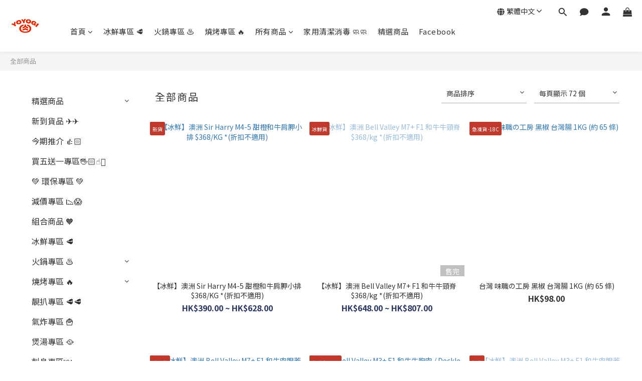

--- FILE ---
content_type: text/html; charset=utf-8
request_url: https://www.yoyogihk.com/products
body_size: 89790
content:
<!DOCTYPE html>
<html lang="zh-hant"><head>  <!-- prefetch dns -->
<meta http-equiv="x-dns-prefetch-control" content="on">
<link rel="dns-prefetch" href="https://cdn.shoplineapp.com">
<link rel="preconnect" href="https://cdn.shoplineapp.com" crossorigin>
<link rel="dns-prefetch" href="https://shoplineimg.com">
<link rel="preconnect" href="https://shoplineimg.com">
<link rel="dns-prefetch" href="https://shoplineimg.com">
<link rel="preconnect" href="https://shoplineimg.com" title="image-service-origin">

  <link rel="preload" href="https://cdn.shoplineapp.com/s/javascripts/currencies.js" as="script">





<!-- Wrap what we need here -->


<!-- SEO -->
  

      <title>YOYOGI</title>

      <meta name="description" content="所有商品">


<!-- Meta -->
  
      <meta property="og:title" content="YOYOGI"/>
      <meta property="og:url" content="https://www.yoyogihk.com/products"/>
      <link rel="canonical" href="https://www.yoyogihk.com/products" />
    <meta property="og:description" content="所有商品">
  <meta property="og:image" content="https://img.shoplineapp.com/media/image_clips/62b29c0348f1ba001e810fb9/original.jpeg?1655872515"/>



    <script type="application/ld+json">
    {"@context":"https://schema.org","@type":"WebSite","name":"YOYOGI","url":"https://www.yoyogihk.com"}
    </script>


<!-- locale meta -->


  <meta name="viewport" content="width=device-width, initial-scale=1.0, viewport-fit=cover">
<meta name="mobile-web-app-capable" content="yes">
<meta name="format-detection" content="telephone=no" />
<meta name="google" value="notranslate">

<!-- Shop icon -->
  <link rel="shortcut icon" type="image/png" href="https://img.shoplineapp.com/media/image_clips/62b29c06a56c490027e8d164/original.jpeg?1655872518">




<!--- Site Ownership Data -->
<!--- Site Ownership Data End-->

<!-- Styles -->


        <link rel="stylesheet" media="all" href="https://cdn.shoplineapp.com/assets/lib/bootstrap-3.4.1-4ccbe929d8684c8cc83f72911d02f011655dbd6b146a879612fadcdfa86fa7c7.css" onload="" />

        <link rel="stylesheet" media="print" href="https://cdn.shoplineapp.com/assets/theme_vendor-6eb73ce39fd4a86f966b1ab21edecb479a1d22cae142252ad701407277a4d3be.css" onload="this.media='all'" />


        <link rel="stylesheet" media="print" href="https://cdn.shoplineapp.com/assets/shop-2c8ce8b30f079a0263f27ffd5dfdfce0151366469f06a9a110fb7808a01448e0.css" onload="this.media=&quot;all&quot;" />

            <link rel="stylesheet" media="all" href="https://cdn.shoplineapp.com/assets/v2_themes/ultra_chic/page-categories-cf4c250b9b421bf2574247299724251271e649cd3fc431aaf2e5bc45e30f3a5d.css" onload="" />


    






  <link rel="stylesheet" media="all" href="https://cdn.shoplineapp.com/packs/css/intl_tel_input-0d9daf73.chunk.css" />








<script type="text/javascript">
  window.mainConfig = JSON.parse('{\"sessionId\":\"\",\"merchantId\":\"5f2b65d4cbfcc2003aabc81b\",\"appCoreHost\":\"shoplineapp.com\",\"assetHost\":\"https://cdn.shoplineapp.com/packs/\",\"apiBaseUrl\":\"http://shoplineapp.com\",\"eventTrackApi\":\"https://events.shoplytics.com/api\",\"frontCommonsApi\":\"https://front-commons.shoplineapp.com/api\",\"appendToUrl\":\"\",\"env\":\"production\",\"merchantData\":{\"_id\":\"5f2b65d4cbfcc2003aabc81b\",\"addon_limit_enabled\":false,\"base_country_code\":\"HK\",\"base_currency\":{\"id\":\"hkd\",\"iso_code\":\"HKD\",\"alternate_symbol\":\"HK$\",\"name\":\"Hong Kong Dollar\",\"symbol_first\":true,\"subunit_to_unit\":100},\"base_currency_code\":\"HKD\",\"beta_feature_keys\":[],\"brand_home_url\":\"https://www.yoyogihk.com\",\"checkout_setting\":{\"enable_membership_autocheck\":false,\"enable_subscription_autocheck\":false,\"enabled_abandoned_cart_notification\":true,\"enable_sc_fast_checkout\":false,\"rounding_setting\":{\"enabled\":true,\"rounding_mode\":\"round_half_even\",\"smallest_denomination\":10},\"multi_checkout\":{\"enabled\":false}},\"current_plan_key\":\"basket\",\"current_theme_key\":\"ultra_chic\",\"delivery_option_count\":3,\"enabled_stock_reminder\":false,\"handle\":\"yoyogi\",\"identifier\":\"\",\"instagram_access_token\":\"\",\"instagram_id\":\"\",\"invoice_activation\":\"inactive\",\"is_image_service_enabled\":true,\"mobile_logo_media_url\":\"https://img.shoplineapp.com/media/image_clips/62b29c0191bf58002d36ebef/original.jpeg?1655872513\",\"name\":\"YOYOGI\",\"order_setting\":{\"invoice_activation\":\"inactive\",\"short_message_activation\":\"inactive\",\"stock_reminder_activation\":\"false\",\"default_out_of_stock_reminder\":true,\"auto_cancel_expired_orders\":true,\"auto_revert_credit\":true,\"enabled_order_auth_expiry\":true,\"enforce_user_login_on_checkout\":false,\"enabled_abandoned_cart_notification\":true,\"enable_order_split_einvoice_reissue\":false,\"no_duplicate_uniform_invoice\":false,\"checkout_without_email\":false,\"hourly_auto_invoice\":false,\"enabled_location_id\":false,\"enabled_sf_hidden_product_name\":false,\"customer_return_order\":{\"enabled\":false,\"available_return_days\":\"7\"},\"customer_cancel_order\":{\"enabled\":false,\"auto_revert_credit\":false},\"invoice\":{\"tax_id\":\"\"},\"facebook_messenging\":{\"status\":\"active\"},\"status_update_sms\":{\"status\":\"deactivated\"},\"private_info_handle\":{\"enabled\":false,\"custom_fields_enabled\":false}},\"payment_method_count\":14,\"product_setting\":{\"enabled_show_member_price\":true,\"enabled_product_review\":true,\"variation_display\":\"swatches\",\"price_range_enabled\":true,\"enabled_pos_product_customized_price\":false,\"enabled_pos_product_price_tier\":false,\"preorder_add_to_cart_button_display\":\"depend_on_stock\"},\"promotion_setting\":{\"one_coupon_limit_enabled\":true,\"show_promotion_reminder\":false,\"show_coupon\":true,\"multi_order_discount_strategy\":\"order_or_tier_promotion\",\"order_gift_threshold_mode\":\"after_price_discounts\",\"order_free_shipping_threshold_mode\":\"after_all_discounts\",\"category_item_gift_threshold_mode\":\"before_discounts\",\"category_item_free_shipping_threshold_mode\":\"before_discounts\"},\"rollout_keys\":[\"2FA_google_authenticator\",\"3_layer_category\",\"3_layer_navigation\",\"3_layer_variation\",\"711_CB_13countries\",\"711_CB_pickup_TH\",\"711_c2b_report_v2\",\"711_cross_delivery\",\"MC_WA_Template_Management\",\"MC_manual_order\",\"MO_Apply_Coupon_Code\",\"StaffCanBeDeleted_V1\",\"UTM_export\",\"UTM_register\",\"abandoned_cart_notification\",\"add_system_fontstyle\",\"add_to_cart_revamp\",\"addon_products_limit_10\",\"addon_products_limit_unlimited\",\"addon_quantity\",\"address_format_batch2\",\"address_format_jp\",\"address_format_my\",\"address_format_us\",\"address_format_vn\",\"admin_app_extension\",\"admin_custom_domain\",\"admin_image_service\",\"admin_manual_order\",\"admin_realtime\",\"admin_vietnam_dong\",\"admin_whitelist_ip\",\"adminapp_order_form\",\"adminapp_wa_contacts_list\",\"ads_system_new_tab\",\"adyen_my_sc\",\"affiliate_by_product\",\"affiliate_dashboard\",\"affiliate_kol_report_appstore\",\"alipay_hk_sc\",\"amazon_product_review\",\"android_pos_agent_clockin_n_out\",\"android_pos_purchase_order_partial_in_storage\",\"android_pos_round_adj\",\"android_pos_save_send_receipt\",\"android_pos_v2_force_upgrade_version_1-50-0_date_2025-08-30\",\"app_categories_filtering\",\"app_multiplan\",\"app_subscription_prorated_billing\",\"apply_multi_order_discount\",\"apps_store\",\"apps_store_blog\",\"apps_store_fb_comment\",\"apps_store_wishlist\",\"appstore_free_trial\",\"archive_order_data\",\"archive_order_ui\",\"assign_products_to_category\",\"auth_flow_revamp\",\"auto_credit\",\"auto_credit_notify\",\"auto_credit_percentage\",\"auto_credit_recurring\",\"auto_reply_comment\",\"auto_reply_fb\",\"auto_save_sf_plus_address\",\"auto_suspend_admin\",\"availability_buy_online_pickup_instore\",\"availability_preview_buy_online_pickup_instore\",\"back_in_stock_appstore\",\"back_in_stock_notify\",\"basket_comparising_link_CNY\",\"basket_comparising_link_HKD\",\"basket_comparising_link_TWD\",\"basket_invoice_field\",\"basket_pricing_page_cny\",\"basket_pricing_page_hkd\",\"basket_pricing_page_myr\",\"basket_pricing_page_sgd\",\"basket_pricing_page_thb\",\"basket_pricing_page_twd\",\"basket_pricing_page_usd\",\"basket_pricing_page_vnd\",\"basket_subscription_coupon\",\"basket_subscription_email\",\"bianco_setting\",\"bidding_select_product\",\"bing_ads\",\"birthday_format_v2\",\"block_gtm_for_lighthouse\",\"blog\",\"blog_app\",\"blog_revamp_admin\",\"blog_revamp_admin_category\",\"blog_revamp_doublewrite\",\"blog_revamp_related_products\",\"blog_revamp_shop_category\",\"blog_revamp_singleread\",\"breadcrumb\",\"broadcast_addfilter\",\"broadcast_advanced_filters\",\"broadcast_analytics\",\"broadcast_center\",\"broadcast_clone\",\"broadcast_email_html\",\"broadcast_facebook_template\",\"broadcast_line_template\",\"broadcast_preset_time\",\"broadcast_unsubscribe_email\",\"bulk_action_customer\",\"bulk_action_product\",\"bulk_assign_point\",\"bulk_import_multi_lang\",\"bulk_payment_delivery_setting\",\"bulk_printing_labels_711C2C\",\"bulk_update_dynamic_fields\",\"bulk_update_job\",\"bulk_update_new_fields\",\"bulk_update_product_download_with_filter\",\"bulk_update_tag\",\"bulk_update_tag_enhancement\",\"bundle_add_type\",\"bundle_group\",\"bundle_page\",\"bundle_pricing\",\"bundle_promotion_apply_enhancement\",\"bundle_stackable\",\"buy_at_amazon\",\"buy_button\",\"buy_now_button\",\"buyandget_promotion\",\"callback_service\",\"cancel_order_by_customer\",\"cancel_order_by_customer_v2\",\"cart_addon\",\"cart_addon_condition\",\"cart_addon_limit\",\"cart_use_product_service\",\"cart_uuid\",\"category_banner_multiple\",\"category_limit_unlimited\",\"category_sorting\",\"channel_amazon\",\"channel_fb\",\"channel_integration\",\"channel_line\",\"charge_shipping_fee_by_product_qty\",\"chat_widget\",\"chat_widget_facebook\",\"chat_widget_ig\",\"chat_widget_line\",\"chat_widget_livechat\",\"chat_widget_whatsapp\",\"chatbot_card_carousel\",\"chatbot_card_template\",\"chatbot_image_widget\",\"chatbot_keywords_matching\",\"chatbot_welcome_template\",\"checkout_membercheckbox_toggle\",\"checkout_setting\",\"cn_pricing_page_2019\",\"combine_orders_app\",\"comment_list_export\",\"component_h1_tag\",\"connect_new_facebookpage\",\"consolidated_billing\",\"cookie_consent\",\"country_code\",\"coupon_center_back_to_cart\",\"coupon_notification\",\"coupon_v2\",\"create_staff_revamp\",\"credit_campaign\",\"credit_condition_5_tier_ec\",\"credit_point_triggerpoint\",\"crm_email_custom\",\"crm_notify_preview\",\"crm_sms_custom\",\"crm_sms_notify\",\"cross_shop_tracker\",\"custom_css\",\"custom_home_delivery_tw\",\"custom_notify\",\"custom_order_export\",\"customer_advanced_filter\",\"customer_coupon\",\"customer_custom_field_limit_5\",\"customer_data_secure\",\"customer_edit\",\"customer_export_v2\",\"customer_group\",\"customer_group_analysis\",\"customer_group_broadcast\",\"customer_group_filter_p2\",\"customer_group_filter_p3\",\"customer_group_regenerate\",\"customer_group_sendcoupon\",\"customer_group_smartrfm_filter\",\"customer_import_50000_failure_report\",\"customer_import_v2\",\"customer_import_v3\",\"customer_list\",\"customer_new_report\",\"customer_referral\",\"customer_referral_notify\",\"customer_search_match\",\"customer_tag\",\"dashboard_v2\",\"dashboard_v2_revamp\",\"date_picker_v2\",\"deep_link_support_linepay\",\"deep_link_support_payme\",\"deep_search\",\"default_theme_ultrachic\",\"delivery_time\",\"delivery_time_with_quantity\",\"design_submenu\",\"dev_center_app_store\",\"disable_footer_brand\",\"disable_old_upgrade_reminder\",\"domain_applicable\",\"doris_bien_setting\",\"dusk_setting\",\"dynamic_shipping_rate_refactor\",\"ec_order_unlimit\",\"ecpay_expirydate\",\"ecpay_payment_gateway\",\"einvoice_bulk_update\",\"einvoice_edit\",\"einvoice_newlogic\",\"email_credit_expire_notify\",\"email_custom\",\"email_member_forget_password_notify\",\"email_member_register_notify\",\"email_order_notify\",\"email_verification\",\"enable_body_script\",\"enable_calculate_api_promotion_apply\",\"enable_calculate_api_promotion_filter\",\"enable_cart_api\",\"enable_cart_service\",\"enable_corejs_splitting\",\"enable_lazysizes_image_tag\",\"enable_new_css_bundle\",\"enable_order_status_callback_revamp_for_promotion\",\"enable_order_status_callback_revamp_for_storefront\",\"enable_promotion_usage_record\",\"enable_shopjs_splitting\",\"enhanced_catalog_feed\",\"exclude_product\",\"exclude_product_v2\",\"execute_shipment_permission\",\"export_inventory_report_v2\",\"express_cart\",\"express_checkout_pages\",\"extend_reminder\",\"facebook_ads\",\"facebook_dia\",\"facebook_line_promotion_notify\",\"facebook_login\",\"facebook_messenger_subscription\",\"facebook_notify\",\"facebook_pixel_manager\",\"fb_1on1_chat\",\"fb_broadcast\",\"fb_broadcast_sc\",\"fb_broadcast_sc_p2\",\"fb_comment_app\",\"fb_entrance_optimization\",\"fb_feed_unlimit\",\"fb_group\",\"fb_menu\",\"fb_messenger_onetime_notification\",\"fb_multi_category_feed\",\"fb_offline_conversions_api\",\"fb_pixel_matching\",\"fb_pixel_v2\",\"fb_post_management\",\"fb_product_set\",\"fb_quick_signup_link\",\"fb_shop_now_button\",\"fb_ssapi\",\"fb_sub_button\",\"fb_welcome_msg\",\"fbe_oe\",\"fbe_shop\",\"fbe_v2\",\"fbe_v2_edit\",\"fbig_shop_disabled\",\"feature_alttag_phase1\",\"feature_alttag_phase2\",\"flash_price_campaign\",\"fm_order_receipt\",\"fmt_c2c_newlabel\",\"fmt_revision\",\"footer_brand\",\"footer_builder\",\"footer_builder_new\",\"form_builder\",\"form_builder_access\",\"form_builder_user_management\",\"form_builder_v2_elements\",\"form_builder_v2_receiver\",\"form_builder_v2_report\",\"fps_rolling_key\",\"freeshipping_promotion_condition\",\"get_coupon\",\"get_promotions_by_cart\",\"gift_promotion_condition\",\"gift_shipping_promotion_discount_condition\",\"gifts_limit_10\",\"gifts_limit_unlimited\",\"gmv_revamp\",\"godaddy\",\"google_ads_api\",\"google_ads_manager\",\"google_analytics_4\",\"google_analytics_manager\",\"google_content_api\",\"google_dynamic_remarketing_tag\",\"google_enhanced_conversions\",\"google_preorder_feed\",\"google_product_category_3rdlayer\",\"google_recaptcha\",\"google_remarketing_manager\",\"google_signup_login\",\"google_tag_manager\",\"gp_tw_sc\",\"group_url_bind_post_live\",\"h2_tag_phase1\",\"hct_logistics_bills_report\",\"hidden_product\",\"hidden_product_p2\",\"hide_credit_point_record_balance\",\"hk_pricing_page_2019\",\"hkd_pricing_page_disabled_2020\",\"ig_browser_notify\",\"ig_live\",\"ig_login_entrance\",\"ig_new_api\",\"image_gallery\",\"image_gallery_p2\",\"image_host_by_region\",\"image_limit_100000\",\"image_limit_30000\",\"image_widget_mobile\",\"inbox_manual_order\",\"inbox_send_cartlink\",\"increase_variation_limit\",\"instagram_create_post\",\"instagram_post_sales\",\"instant_order_form\",\"integrated_label_711\",\"integrated_sfexpress\",\"integration_one\",\"inventory_change_reason\",\"inventory_search_v2\",\"job_api_products_export\",\"job_api_user_export\",\"job_product_import\",\"jquery_v3\",\"kingsman_v2_setting\",\"layout_engine_service_kingsman_blogs\",\"layout_engine_service_kingsman_member_center\",\"layout_engine_service_kingsman_promotions\",\"line_1on1_chat\",\"line_abandon_notification\",\"line_ads_tag\",\"line_broadcast\",\"line_in_chat_shopping\",\"line_login\",\"line_login_mobile\",\"line_shopping_new_fields\",\"line_signup\",\"live_after_keyword\",\"live_ai_tag_comments\",\"live_announce_bids\",\"live_announce_buyer\",\"live_bidding\",\"live_broadcast_v2\",\"live_bulk_checkoutlink\",\"live_bulk_edit\",\"live_checkout_notification\",\"live_checkout_notification_all\",\"live_checkout_notification_message\",\"live_comment_discount\",\"live_comment_robot\",\"live_create_product_v2\",\"live_crosspost\",\"live_dashboard_product\",\"live_event_discount\",\"live_exclusive_price\",\"live_fb_group\",\"live_fhd_video\",\"live_general_settings\",\"live_group_event\",\"live_host_panel\",\"live_ig_messenger_broadcast\",\"live_ig_product_recommend\",\"live_im_switch\",\"live_keyword_switch\",\"live_line_broadcast\",\"live_line_multidisplay\",\"live_luckydraw_enhancement\",\"live_messenger_broadcast\",\"live_order_block\",\"live_print_advanced\",\"live_product_recommend\",\"live_shopline_announcement\",\"live_shopline_beauty_filter\",\"live_shopline_keyword\",\"live_shopline_product_card\",\"live_shopline_view\",\"live_shopline_view_marquee\",\"live_show_storefront_facebook\",\"live_show_storefront_shopline\",\"live_stream_settings\",\"locale_revamp\",\"lock_cart_sc_product\",\"logistic_bill_v2_711_b2c\",\"logistic_bill_v2_711_c2c\",\"logo_favicon\",\"luckydraw_products\",\"luckydraw_qualification\",\"manual_activation\",\"manual_order\",\"manual_order_7-11\",\"manual_order_ec_to_sc\",\"manually_bind_post\",\"marketing_affiliate\",\"marketing_affiliate_p2\",\"mc-history-instant\",\"mc_711crossborder\",\"mc_ad_tag\",\"mc_assign_message\",\"mc_auto_bind_member\",\"mc_autoreply_cotent\",\"mc_autoreply_question\",\"mc_autoreply_trigger\",\"mc_broadcast\",\"mc_broadcast_v2\",\"mc_bulk_read\",\"mc_chatbot_template\",\"mc_delete_message\",\"mc_edit_cart\",\"mc_history_instant\",\"mc_history_post\",\"mc_im\",\"mc_inbox_autoreply\",\"mc_input_status\",\"mc_instant_notifications\",\"mc_invoicetitle_optional\",\"mc_keyword_autotagging\",\"mc_line_broadcast\",\"mc_line_broadcast_all_friends\",\"mc_line_cart\",\"mc_logistics_hct\",\"mc_logistics_tcat\",\"mc_manage_blacklist\",\"mc_mark_todo\",\"mc_new_menu\",\"mc_phone_tag\",\"mc_reminder_unpaid\",\"mc_reply_pic\",\"mc_setting_message\",\"mc_setting_orderform\",\"mc_shop_message_refactor\",\"mc_sort_waitingtime\",\"mc_sort_waitingtime_new\",\"mc_tw_invoice\",\"media_gcp_upload\",\"member_center_profile_revamp\",\"member_import_notify\",\"member_info_reward\",\"member_info_reward_subscription\",\"member_password_setup_notify\",\"member_points\",\"member_points_notify\",\"member_price\",\"membership_tier_double_write\",\"membership_tier_notify\",\"membership_tiers\",\"memebr_center_point_credit_revamp\",\"menu_limit_100\",\"menu_limit_unlimited\",\"merchant_bills_banktransfer\",\"merchant_bills_slp\",\"message_center_v3\",\"message_revamp\",\"mo_remove_discount\",\"mobile_and_email_signup\",\"mobile_signup_p2\",\"modularize_address_format\",\"molpay_credit_card\",\"multi_lang\",\"multicurrency\",\"my_pricing_page_2019\",\"myapp_reauth_alert\",\"myr_pricing_page_disabled_2020\",\"new_app_subscription\",\"new_layout_for_mobile_and_pc\",\"new_onboarding_flow\",\"new_return_management\",\"new_settings_apply_all_promotion\",\"new_signup_flow\",\"new_sinopac_3d\",\"notification_custom_sending_time\",\"npb_theme_philia\",\"npb_widget_font_size_color\",\"ob_revamp\",\"ob_sgstripe\",\"ob_twecpay\",\"oceanpay\",\"old_fbe_removal\",\"onboarding_basketplan\",\"onboarding_handle\",\"one_new_filter\",\"one_page_store\",\"one_page_store_1000\",\"one_page_store_checkout\",\"one_page_store_clone\",\"one_page_store_product_set\",\"oneship_installable\",\"online_credit_redemption_toggle\",\"online_store_design\",\"online_store_design_setup_guide_basketplan\",\"order_add_to_cart\",\"order_archive_calculation_revamp_crm_amount\",\"order_archive_calculation_revamp_crm_member\",\"order_archive_product_testing\",\"order_archive_testing\",\"order_archive_testing_crm\",\"order_archive_testing_order_details\",\"order_archive_testing_return_order\",\"order_confirmation_slip_upload\",\"order_custom_field_limit_5\",\"order_custom_notify\",\"order_decoupling_product_revamp\",\"order_discount_stackable\",\"order_export_366day\",\"order_export_v2\",\"order_filter_shipped_date\",\"order_message_broadcast\",\"order_new_source\",\"order_promotion_split\",\"order_search_custom_field\",\"order_search_sku\",\"order_select_across_pages\",\"order_sms_notify\",\"order_split\",\"order_status_non_automation\",\"order_status_tag_color\",\"order_tag\",\"orderemail_new_logic\",\"other_custom_notify\",\"out_of_stock_order\",\"page_builder_revamp\",\"page_builder_revamp_theme_setting\",\"page_builder_revamp_theme_setting_initialized\",\"page_builder_section_cache_enabled\",\"page_builder_widget_accordion\",\"page_builder_widget_blog\",\"page_builder_widget_category\",\"page_builder_widget_collage\",\"page_builder_widget_countdown\",\"page_builder_widget_custom_liquid\",\"page_builder_widget_instagram\",\"page_builder_widget_product_text\",\"page_builder_widget_subscription\",\"page_builder_widget_video\",\"page_limit_unlimited\",\"page_use_product_service\",\"page_view_cache\",\"pakpobox\",\"partial_free_shipping\",\"payme\",\"payment_condition\",\"payment_fee_config\",\"payment_image\",\"payment_octopus\",\"payment_slip_notify\",\"paypal_upgrade\",\"pdp_image_lightbox\",\"pdp_image_lightbox_icon\",\"pending_subscription\",\"philia_setting\",\"pickup_remember_store\",\"plp_label_wording\",\"plp_product_seourl\",\"plp_variation_selector\",\"plp_wishlist\",\"point_campaign\",\"point_redeem_to_cash\",\"pos_only_product_settings\",\"pos_retail_store_price\",\"pos_setup_guide_basketplan\",\"post_cancel_connect\",\"post_commerce_stack_comment\",\"post_fanpage_luckydraw\",\"post_fb_group\",\"post_general_setting\",\"post_lock_pd\",\"post_sales_dashboard\",\"postsale_auto_reply\",\"postsale_create_post\",\"postsale_ig_auto_reply\",\"postsales_connect_multiple_posts\",\"preorder_limit\",\"preset_publish\",\"price_discount_label_plp\",\"product_available_time\",\"product_cost_permission\",\"product_feed_info\",\"product_feed_manager_availability\",\"product_feed_revamp\",\"product_index_v2\",\"product_info\",\"product_limit_1000\",\"product_limit_unlimited\",\"product_log_v2\",\"product_page_limit_10\",\"product_quantity_update\",\"product_recommendation_abtesting\",\"product_revamp_doublewrite\",\"product_revamp_singleread\",\"product_review_import\",\"product_review_import_installable\",\"product_review_plp\",\"product_review_reward\",\"product_search\",\"product_set_revamp\",\"product_set_v2_enhancement\",\"product_stock\",\"product_summary\",\"promotion_blacklist\",\"promotion_filter_by_date\",\"promotion_first_purchase\",\"promotion_hour\",\"promotion_limit_10\",\"promotion_limit_unlimited\",\"promotion_minitem\",\"promotion_page\",\"promotion_page_reminder\",\"promotion_page_seo_button\",\"promotion_record_archive_test\",\"promotion_reminder\",\"promotion_revamp_phase1-1\",\"purchase_limit_campaign\",\"quick_answer\",\"recaptcha_reset_pw\",\"redirect_301_settings\",\"rejected_bill_reminder\",\"remove_fblike_sc\",\"repay_cookie\",\"replace_janus_interface\",\"replace_lms_old_oa_interface\",\"reports\",\"revert_credit\",\"revert_credit_p2\",\"revert_credit_status\",\"sales_dashboard\",\"sangria_setting\",\"sc_advanced_keyword\",\"sc_alipay_standard\",\"sc_atm\",\"sc_auto_bind_member\",\"sc_autodetect_address\",\"sc_autodetect_paymentslip\",\"sc_autoreply_icebreaker\",\"sc_broadcast_permissions\",\"sc_clearcart\",\"sc_clearcart_all\",\"sc_comment_label\",\"sc_comment_list\",\"sc_conversations_statistics_sunset\",\"sc_download_adminapp\",\"sc_facebook_broadcast\",\"sc_facebook_live\",\"sc_fb_ig_subscription\",\"sc_group_pm_commentid\",\"sc_group_webhook\",\"sc_intercom\",\"sc_keywords\",\"sc_list_search\",\"sc_lock_inventory\",\"sc_manual_order\",\"sc_mc_settings\",\"sc_mo_711emap\",\"sc_order_unlimit\",\"sc_outstock_msg\",\"sc_overall_statistics\",\"sc_overall_statistics_api_v3\",\"sc_overall_statistics_v2\",\"sc_pickup\",\"sc_post_feature\",\"sc_product_set\",\"sc_product_variation\",\"sc_sidebar\",\"sc_slp_subscription_promotion\",\"sc_standard\",\"sc_store_pickup\",\"sc_wa_contacts_list\",\"sc_wa_message_report\",\"sc_wa_permissions\",\"scheduled_home_page\",\"search_function_image_gallery\",\"security_center\",\"select_all_customer\",\"select_all_inventory\",\"send_coupon_notification\",\"session_expiration_period\",\"setup_guide_basketplan\",\"sfexpress_centre\",\"sfexpress_eflocker\",\"sfexpress_service\",\"sfexpress_store\",\"sg_onboarding_currency\",\"share_cart_link\",\"shop_builder_plp\",\"shop_category_filter\",\"shop_category_filter_bulk_action\",\"shop_product_search_rate_limit\",\"shop_related_recaptcha\",\"shop_template_advanced_setting\",\"shopline_captcha\",\"shopline_email_captcha\",\"shopline_product_reviews\",\"shoplytics_api_ordersales_v4\",\"shoplytics_api_psa_wide_table\",\"shoplytics_benchmark\",\"shoplytics_broadcast_api_v3\",\"shoplytics_channel_store_permission\",\"shoplytics_credit_analysis\",\"shoplytics_customer_refactor_api_v3\",\"shoplytics_date_picker_v2\",\"shoplytics_event_realtime_refactor_api_v3\",\"shoplytics_events_api_v3\",\"shoplytics_export_flex\",\"shoplytics_homepage_v2\",\"shoplytics_invoices_api_v3\",\"shoplytics_lite\",\"shoplytics_membership_tier_growth\",\"shoplytics_orders_api_v3\",\"shoplytics_ordersales_v3\",\"shoplytics_payments_api_v3\",\"shoplytics_pro\",\"shoplytics_product_revamp_api_v3\",\"shoplytics_promotions_api_v3\",\"shoplytics_psa_multi_stores_export\",\"shoplytics_psa_sub_categories\",\"shoplytics_rfim_enhancement_v3\",\"shoplytics_session_metrics\",\"shoplytics_staff_api_v3\",\"shoplytics_to_hd\",\"shopping_session_enabled\",\"signin_register_revamp\",\"skya_setting\",\"sl_admin_inventory_count\",\"sl_admin_inventory_transfer\",\"sl_admin_purchase_order\",\"sl_admin_supplier\",\"sl_logistics_bulk_action\",\"sl_logistics_fmt_freeze\",\"sl_logistics_modularize\",\"sl_payment_alipay\",\"sl_payment_cc\",\"sl_payment_standard_v2\",\"sl_payment_type_check\",\"sl_payments_apple_pay\",\"sl_payments_cc_promo\",\"sl_payments_my_cc\",\"sl_payments_my_fpx\",\"sl_payments_sg_cc\",\"sl_pos\",\"sl_pos_SHOPLINE_Payments\",\"sl_pos_admin\",\"sl_pos_admin_cancel_order\",\"sl_pos_admin_delete_order\",\"sl_pos_admin_inventory_transfer\",\"sl_pos_admin_order_archive_testing\",\"sl_pos_admin_purchase_order\",\"sl_pos_admin_register_shift\",\"sl_pos_admin_staff\",\"sl_pos_agent_by_channel\",\"sl_pos_agent_clockin_n_out\",\"sl_pos_agent_performance\",\"sl_pos_android_A4_printer\",\"sl_pos_android_check_cart_items_with_local_db\",\"sl_pos_android_order_reduction\",\"sl_pos_android_receipt_enhancement\",\"sl_pos_android_receipt_info_enhancement\",\"sl_pos_app_order_archive_testing\",\"sl_pos_app_transaction_filter_enhance\",\"sl_pos_apps_store\",\"sl_pos_bugfender_log_reduction\",\"sl_pos_bulk_import_update_enhancement\",\"sl_pos_check_duplicate_create_order\",\"sl_pos_claim_coupon\",\"sl_pos_convert_order_to_cart_by_snapshot\",\"sl_pos_credit_redeem\",\"sl_pos_customerID_duplicate_check\",\"sl_pos_customer_info_enhancement\",\"sl_pos_customized_price\",\"sl_pos_disable_touchid_unlock\",\"sl_pos_discount\",\"sl_pos_einvoice_refactor\",\"sl_pos_ewallet_alipay\",\"sl_pos_feature_permission\",\"sl_pos_force_upgrade_1-109-0\",\"sl_pos_force_upgrade_1-110-1\",\"sl_pos_free_gifts_promotion\",\"sl_pos_from_Swift_to_OC\",\"sl_pos_iOS_A4_printer\",\"sl_pos_iOS_app_transaction_filter_enhance\",\"sl_pos_iOS_cashier_revamp_cart\",\"sl_pos_iOS_cashier_revamp_product_list\",\"sl_pos_iPadOS_version_upgrade_remind_16_0_0\",\"sl_pos_initiate_couchbase\",\"sl_pos_inventory_count\",\"sl_pos_inventory_count_difference_reason\",\"sl_pos_inventory_count_for_selected_products\",\"sl_pos_inventory_feature_module\",\"sl_pos_inventory_transfer_insert_enhancement\",\"sl_pos_inventory_transfer_request\",\"sl_pos_invoice_product_name_filter\",\"sl_pos_invoice_swiftUI_revamp\",\"sl_pos_invoice_toast_show\",\"sl_pos_ios_receipt_info_enhancement\",\"sl_pos_ios_small_label_enhancement\",\"sl_pos_ios_version_upgrade_remind\",\"sl_pos_itc\",\"sl_pos_logo_terms_and_condition\",\"sl_pos_member_points\",\"sl_pos_member_price\",\"sl_pos_multiple_payments\",\"sl_pos_new_report_customer_analysis\",\"sl_pos_new_report_daily_payment_methods\",\"sl_pos_new_report_overview\",\"sl_pos_new_report_product_preorder\",\"sl_pos_new_report_transaction_detail\",\"sl_pos_no_minimum_age\",\"sl_pos_order_reduction\",\"sl_pos_order_refactor_admin\",\"sl_pos_order_upload_using_pos_service\",\"sl_pos_partial_return\",\"sl_pos_password_setting_refactor\",\"sl_pos_payment\",\"sl_pos_payment_method_picture\",\"sl_pos_payment_method_prioritized_and_hidden\",\"sl_pos_payoff_preorder\",\"sl_pos_pin_products\",\"sl_pos_product_add_to_cart_refactor\",\"sl_pos_product_set\",\"sl_pos_product_variation_ui\",\"sl_pos_promotion\",\"sl_pos_purchase_order_onlinestore\",\"sl_pos_purchase_order_partial_in_storage\",\"sl_pos_receipt_enhancement\",\"sl_pos_receipt_information\",\"sl_pos_receipt_preorder_return_enhancement\",\"sl_pos_receipt_swiftUI_revamp\",\"sl_pos_register_shift\",\"sl_pos_report_shoplytics_psi\",\"sl_pos_revert_credit\",\"sl_pos_round_adj\",\"sl_pos_save_send_receipt\",\"sl_pos_show_coupon\",\"sl_pos_stock_refactor\",\"sl_pos_supplier_refactor\",\"sl_pos_terminal\",\"sl_pos_terminal_settlement\",\"sl_pos_toast_revamp\",\"sl_pos_transaction_conflict\",\"sl_pos_transaction_view_admin\",\"sl_pos_transfer_onlinestore\",\"sl_pos_user_permission\",\"sl_pos_variation_setting_refactor\",\"sl_purchase_order_search_create_enhancement\",\"slp_bank_promotion\",\"slp_product_subscription\",\"slp_remember_credit_card\",\"slp_swap\",\"smart_omo_appstore\",\"smart_product_recommendation\",\"smart_product_recommendation_regular\",\"smart_recommended_related_products\",\"sms_broadcast\",\"sms_custom\",\"sms_with_shop_name\",\"social_channel_revamp\",\"social_channel_user\",\"social_name_in_order\",\"sso_lang_th\",\"sso_lang_vi\",\"staff_elasticsearch\",\"staff_limit_5\",\"staff_limit_unlimited\",\"staff_service_migration\",\"static_resource_host_by_region\",\"stop_slp_approvedemail\",\"store_pick_up\",\"storefront_app_extension\",\"storefront_return\",\"stripe_3d_secure\",\"stripe_3ds_cny\",\"stripe_3ds_hkd\",\"stripe_3ds_myr\",\"stripe_3ds_sgd\",\"stripe_3ds_thb\",\"stripe_3ds_usd\",\"stripe_3ds_vnd\",\"stripe_google_pay\",\"stripe_payment_intents\",\"stripe_radar\",\"stripe_subscription_my_account\",\"structured_data\",\"studio_livestream\",\"sub_sgstripe\",\"subscription_config_edit\",\"subscription_config_edit_delivery_payment\",\"subscription_currency\",\"tappay_3D_secure\",\"tappay_sdk_v2_3_2\",\"tappay_sdk_v3\",\"tax_inclusive_setting\",\"taxes_settings\",\"tcat_711pickup_sl_logisitics\",\"tcat_logistics_bills_report\",\"tcat_newlabel\",\"th_pricing_page_2020\",\"thb_pricing_page_disabled_2020\",\"theme_bianco\",\"theme_doris_bien\",\"theme_kingsman_v2\",\"theme_level_3\",\"theme_sangria\",\"theme_ultrachic\",\"tier_birthday_credit\",\"tier_member_points\",\"tier_member_price\",\"tier_reward_app_availability\",\"tier_reward_app_p2\",\"tier_reward_credit\",\"tnc-checkbox\",\"toggle_mobile_category\",\"tw_app_shopback_cashback\",\"tw_fm_sms\",\"tw_pricing_page_2019\",\"tw_stripe_subscription\",\"twd_pricing_page_disabled_2020\",\"uc_integration\",\"uc_v2_endpoints\",\"ultra_setting\",\"unified_admin\",\"use_ngram_for_order_search\",\"user_center_social_channel\",\"user_credits\",\"variant_image_selector\",\"variant_saleprice_cost_weight\",\"variation_label_swatches\",\"varm_setting\",\"vn_pricing_page_2020\",\"vnd_pricing_page_disabled_2020\",\"wa_broadcast_customer_group\",\"wa_system_template\",\"wa_template_custom_content\",\"whatsapp_accept_marketing\",\"whatsapp_catalog\",\"whatsapp_extension\",\"whatsapp_order_form\",\"whatsapp_orderstatus_toggle\",\"wishlist_app\",\"yahoo_dot\",\"youtube_live_shopping\",\"zotabox_installable\"],\"shop_default_home_url\":\"https://yoyogi.shoplineapp.com\",\"shop_status\":\"open\",\"show_sold_out\":true,\"sl_payment_merchant_id\":\"2266401166436995072\",\"supported_languages\":[\"en\",\"zh-hant\"],\"tags\":[\"food\"],\"time_zone\":\"Asia/Hong_Kong\",\"updated_at\":\"2026-01-18T15:59:46.228Z\",\"user_setting\":{\"_id\":\"5f2b65d4b67d8100487bf70d\",\"created_at\":\"2020-08-06T02:07:16.313Z\",\"data\":{\"general_fields\":[{\"type\":\"gender\",\"options\":{\"order\":{\"include\":\"false\",\"required\":\"false\"},\"signup\":{\"include\":\"true\",\"required\":\"false\"},\"profile\":{\"include\":\"true\",\"required\":\"false\"}}},{\"type\":\"birthday\",\"options\":{\"order\":{\"include\":\"false\",\"required\":\"false\"},\"signup\":{\"include\":\"true\",\"required\":\"false\"},\"profile\":{\"include\":\"true\",\"required\":\"false\"}}}],\"minimum_age_limit\":\"18\",\"custom_fields\":[],\"signup_method\":\"email_and_mobile\",\"sms_verification\":{\"status\":\"false\",\"supported_countries\":[\"*\"]},\"facebook_login\":{\"status\":\"active\",\"app_id\":\"1174665266643533\"},\"enable_facebook_comment\":{\"status\":\"active\"},\"facebook_comment\":\"\",\"line_login\":\"\",\"recaptcha_signup\":{\"status\":\"true\",\"site_key\":\"6LdYJGYaAAAAAMydeXKHoEgiBDIZKCW-vza-IirN\"},\"email_verification\":{\"status\":\"false\"},\"login_with_verification\":{\"status\":\"false\"},\"upgrade_reminder\":{\"status\":\"active\"},\"enable_member_point\":true,\"enable_user_credit\":true,\"birthday_format\":\"YYYY/MM/DD\",\"send_birthday_credit_period\":\"daily\",\"member_info_reward\":{\"enabled\":false,\"reward_on\":[],\"coupons\":{\"enabled\":false,\"promotion_ids\":[]}},\"enable_age_policy\":false,\"user_credit_expired\":{\"sms\":{\"status\":\"inactive\"},\"email\":{\"status\":\"active\"}}},\"item_type\":\"\",\"key\":\"users\",\"name\":null,\"owner_id\":\"5f2b65d4cbfcc2003aabc81b\",\"owner_type\":\"Merchant\",\"publish_status\":\"published\",\"status\":\"active\",\"updated_at\":\"2024-02-06T03:46:27.487Z\",\"value\":null}},\"localeData\":{\"loadedLanguage\":{\"name\":\"繁體中文\",\"code\":\"zh-hant\"},\"supportedLocales\":[{\"name\":\"English\",\"code\":\"en\"},{\"name\":\"繁體中文\",\"code\":\"zh-hant\"}]},\"currentUser\":null,\"themeSettings\":{\"theme_color\":\"simple.orange\",\"mobile_categories_removed\":false,\"categories_collapsed\":true,\"mobile_categories_collapsed\":false,\"image_fill\":true,\"hide_language_selector\":false,\"is_multicurrency_enabled\":false,\"show_promotions_on_product\":true,\"enabled_quick_cart\":true,\"buy_now_button\":{\"enabled\":true,\"color\":\"9e2d29\"},\"opens_in_new_tab\":true,\"category_page\":\"72\",\"goto_top\":true,\"hide_languages\":[],\"enabled_sort_by_sold\":true,\"plp_wishlist\":true,\"variation_image_selector_enabled\":false,\"variation_image_selector_variation\":1,\"plp_variation_selector\":{\"enabled\":false,\"show_variation\":1},\"hide_share_buttons\":true,\"enable_gdpr_cookies_banner\":false,\"page_background\":\"FFFFFF\",\"page_text\":\"333333\",\"page_text_link\":\"3493fb\",\"announcement_background\":\"fdc500\",\"announcement_text\":\"FFFFFF\",\"header_background\":\"FFFFFF\",\"header_text\":\"333333\",\"header_icon\":\"333333\",\"primary_background\":\"2b3864\",\"primary_text\":\"FFFFFF\",\"secondary_color\":\"2B3864\",\"buy_now_background\":\"9e2d29\",\"buy_now_text\":\"FFFFFF\",\"footer_background\":\"FFFFFF\",\"footer_text\":\"333333\",\"footer_icon\":\"333333\",\"copyright_background\":\"2b3864\",\"copyright_text\":\"ffffff\",\"anti_fraud_background\":\"2b3864\",\"anti_fraud_text\":\"ffffff\",\"font_title\":\"Noto Sans\",\"font_size_title\":\"1\",\"font_paragraph\":\"Noto Sans\",\"font_size_paragraph\":\"1\",\"updated_with_new_page_builder\":true},\"isMultiCurrencyEnabled\":false,\"features\":{\"plans\":{\"free\":{\"member_price\":false,\"cart_addon\":false,\"google_analytics_ecommerce\":false,\"membership\":false,\"shopline_logo\":true,\"user_credit\":{\"manaul\":false,\"auto\":false},\"variant_image_selector\":false},\"standard\":{\"member_price\":false,\"cart_addon\":false,\"google_analytics_ecommerce\":false,\"membership\":false,\"shopline_logo\":true,\"user_credit\":{\"manaul\":false,\"auto\":false},\"variant_image_selector\":false},\"starter\":{\"member_price\":false,\"cart_addon\":false,\"google_analytics_ecommerce\":false,\"membership\":false,\"shopline_logo\":true,\"user_credit\":{\"manaul\":false,\"auto\":false},\"variant_image_selector\":false},\"pro\":{\"member_price\":false,\"cart_addon\":false,\"google_analytics_ecommerce\":false,\"membership\":false,\"shopline_logo\":false,\"user_credit\":{\"manaul\":false,\"auto\":false},\"variant_image_selector\":false},\"business\":{\"member_price\":false,\"cart_addon\":false,\"google_analytics_ecommerce\":true,\"membership\":true,\"shopline_logo\":false,\"user_credit\":{\"manaul\":false,\"auto\":false},\"facebook_comments_plugin\":true,\"variant_image_selector\":false},\"basic\":{\"member_price\":false,\"cart_addon\":false,\"google_analytics_ecommerce\":false,\"membership\":false,\"shopline_logo\":false,\"user_credit\":{\"manaul\":false,\"auto\":false},\"variant_image_selector\":false},\"basic2018\":{\"member_price\":false,\"cart_addon\":false,\"google_analytics_ecommerce\":false,\"membership\":false,\"shopline_logo\":true,\"user_credit\":{\"manaul\":false,\"auto\":false},\"variant_image_selector\":false},\"sc\":{\"member_price\":false,\"cart_addon\":false,\"google_analytics_ecommerce\":true,\"membership\":false,\"shopline_logo\":true,\"user_credit\":{\"manaul\":false,\"auto\":false},\"facebook_comments_plugin\":true,\"facebook_chat_plugin\":true,\"variant_image_selector\":false},\"advanced\":{\"member_price\":false,\"cart_addon\":false,\"google_analytics_ecommerce\":true,\"membership\":false,\"shopline_logo\":false,\"user_credit\":{\"manaul\":false,\"auto\":false},\"facebook_comments_plugin\":true,\"facebook_chat_plugin\":true,\"variant_image_selector\":false},\"premium\":{\"member_price\":true,\"cart_addon\":true,\"google_analytics_ecommerce\":true,\"membership\":true,\"shopline_logo\":false,\"user_credit\":{\"manaul\":true,\"auto\":true},\"google_dynamic_remarketing\":true,\"facebook_comments_plugin\":true,\"facebook_chat_plugin\":true,\"wish_list\":true,\"facebook_messenger_subscription\":true,\"product_feed\":true,\"express_checkout\":true,\"variant_image_selector\":true},\"enterprise\":{\"member_price\":true,\"cart_addon\":true,\"google_analytics_ecommerce\":true,\"membership\":true,\"shopline_logo\":false,\"user_credit\":{\"manaul\":true,\"auto\":true},\"google_dynamic_remarketing\":true,\"facebook_comments_plugin\":true,\"facebook_chat_plugin\":true,\"wish_list\":true,\"facebook_messenger_subscription\":true,\"product_feed\":true,\"express_checkout\":true,\"variant_image_selector\":true},\"crossborder\":{\"member_price\":true,\"cart_addon\":true,\"google_analytics_ecommerce\":true,\"membership\":true,\"shopline_logo\":false,\"user_credit\":{\"manaul\":true,\"auto\":true},\"google_dynamic_remarketing\":true,\"facebook_comments_plugin\":true,\"facebook_chat_plugin\":true,\"wish_list\":true,\"facebook_messenger_subscription\":true,\"product_feed\":true,\"express_checkout\":true,\"variant_image_selector\":true},\"o2o\":{\"member_price\":true,\"cart_addon\":true,\"google_analytics_ecommerce\":true,\"membership\":true,\"shopline_logo\":false,\"user_credit\":{\"manaul\":true,\"auto\":true},\"google_dynamic_remarketing\":true,\"facebook_comments_plugin\":true,\"facebook_chat_plugin\":true,\"wish_list\":true,\"facebook_messenger_subscription\":true,\"product_feed\":true,\"express_checkout\":true,\"subscription_product\":true,\"variant_image_selector\":true}}},\"requestCountry\":\"US\",\"trackerEventData\":{},\"isRecaptchaEnabled\":true,\"isRecaptchaEnterprise\":false,\"recaptchaEnterpriseSiteKey\":\"6LeMcv0hAAAAADjAJkgZLpvEiuc6migO0KyLEadr\",\"recaptchaEnterpriseCheckboxSiteKey\":\"6LfQVEEoAAAAAAzllcvUxDYhfywH7-aY52nsJ2cK\",\"recaptchaSiteKey\":\"6LdYJGYaAAAAAMydeXKHoEgiBDIZKCW-vza-IirN\",\"currencyData\":{\"supportedCurrencies\":[{\"name\":\"$ HKD\",\"symbol\":\"$\",\"iso_code\":\"hkd\"},{\"name\":\"P MOP\",\"symbol\":\"P\",\"iso_code\":\"mop\"},{\"name\":\"¥ CNY\",\"symbol\":\"¥\",\"iso_code\":\"cny\"},{\"name\":\"$ TWD\",\"symbol\":\"$\",\"iso_code\":\"twd\"},{\"name\":\"$ USD\",\"symbol\":\"$\",\"iso_code\":\"usd\"},{\"name\":\"$ SGD\",\"symbol\":\"$\",\"iso_code\":\"sgd\"},{\"name\":\"€ EUR\",\"symbol\":\"€\",\"iso_code\":\"eur\"},{\"name\":\"$ AUD\",\"symbol\":\"$\",\"iso_code\":\"aud\"},{\"name\":\"£ GBP\",\"symbol\":\"£\",\"iso_code\":\"gbp\"},{\"name\":\"₱ PHP\",\"symbol\":\"₱\",\"iso_code\":\"php\"},{\"name\":\"RM MYR\",\"symbol\":\"RM\",\"iso_code\":\"myr\"},{\"name\":\"฿ THB\",\"symbol\":\"฿\",\"iso_code\":\"thb\"},{\"name\":\"د.إ AED\",\"symbol\":\"د.إ\",\"iso_code\":\"aed\"},{\"name\":\"¥ JPY\",\"symbol\":\"¥\",\"iso_code\":\"jpy\"},{\"name\":\"$ BND\",\"symbol\":\"$\",\"iso_code\":\"bnd\"},{\"name\":\"₩ KRW\",\"symbol\":\"₩\",\"iso_code\":\"krw\"},{\"name\":\"Rp IDR\",\"symbol\":\"Rp\",\"iso_code\":\"idr\"},{\"name\":\"₫ VND\",\"symbol\":\"₫\",\"iso_code\":\"vnd\"},{\"name\":\"$ CAD\",\"symbol\":\"$\",\"iso_code\":\"cad\"}],\"requestCountryCurrencyCode\":\"HKD\"},\"previousUrl\":\"\",\"checkoutLandingPath\":\"/cart\",\"webpSupported\":true,\"pageType\":\"products-index\",\"paypalCnClientId\":\"AYVtr8kMzEyRCw725vQM_-hheFyo1FuWeaup4KPSvU1gg44L-NG5e2PNcwGnMo2MLCzGRg4eVHJhuqBP\",\"efoxPayVersion\":\"1.0.60\",\"universalPaymentSDKUrl\":\"https://cdn.myshopline.com\",\"shoplinePaymentCashierSDKUrl\":\"https://cdn.myshopline.com/pay/paymentElement/1.7.1/index.js\",\"shoplinePaymentV2Env\":\"prod\",\"shoplinePaymentGatewayEnv\":\"prod\",\"currentPath\":\"/products\",\"isExceedCartLimitation\":null,\"familyMartEnv\":\"prod\",\"familyMartConfig\":{\"cvsname\":\"familymart.shoplineapp.com\"},\"familyMartFrozenConfig\":{\"cvsname\":\"familymartfreeze.shoplineapp.com\",\"cvslink\":\"https://familymartfreeze.shoplineapp.com/familymart_freeze_callback\",\"emap\":\"https://ecmfme.map.com.tw/ReceiveOrderInfo.aspx\"},\"pageIdentifier\":\"product_list\",\"staticResourceHost\":\"https://static.shoplineapp.com/\",\"facebookAppId\":\"467428936681900\",\"facebookSdkVersion\":\"v2.7\",\"criteoAccountId\":null,\"criteoEmail\":null,\"shoplineCaptchaEnv\":\"prod\",\"shoplineCaptchaPublicKey\":\"MIGfMA0GCSqGSIb3DQEBAQUAA4GNADCBiQKBgQCUXpOVJR72RcVR8To9lTILfKJnfTp+f69D2azJDN5U9FqcZhdYfrBegVRKxuhkwdn1uu6Er9PWV4Tp8tRuHYnlU+U72NRpb0S3fmToXL3KMKw/4qu2B3EWtxeh/6GPh3leTvMteZpGRntMVmJCJdS8PY1CG0w6QzZZ5raGKXQc2QIDAQAB\",\"defaultBlockedSmsCountries\":\"PS,MG,KE,AO,KG,UG,AZ,ZW,TJ,NG,GT,DZ,BD,BY,AF,LK,MA,EH,MM,EG,LV,OM,LT,UA,RU,KZ,KH,LY,ML,MW,IR,EE\"}');
</script>

  <script
    src="https://browser.sentry-cdn.com/6.8.0/bundle.tracing.min.js"
    integrity="sha384-PEpz3oi70IBfja8491RPjqj38s8lBU9qHRh+tBurFb6XNetbdvlRXlshYnKzMB0U"
    crossorigin="anonymous"
    defer
  ></script>
  <script
    src="https://browser.sentry-cdn.com/6.8.0/captureconsole.min.js"
    integrity="sha384-FJ5n80A08NroQF9DJzikUUhiCaQT2rTIYeJyHytczDDbIiejfcCzBR5lQK4AnmVt"
    crossorigin="anonymous"
    defer
  ></script>

<script>
  function sriOnError (event) {
    if (window.Sentry) window.Sentry.captureException(event);

    var script = document.createElement('script');
    var srcDomain = new URL(this.src).origin;
    script.src = this.src.replace(srcDomain, '');
    if (this.defer) script.setAttribute("defer", "defer");
    document.getElementsByTagName('head')[0].insertBefore(script, null);
  }
</script>

<script>window.lazySizesConfig={},Object.assign(window.lazySizesConfig,{lazyClass:"sl-lazy",loadingClass:"sl-lazyloading",loadedClass:"sl-lazyloaded",preloadClass:"sl-lazypreload",errorClass:"sl-lazyerror",iframeLoadMode:"1",loadHidden:!1});</script>
<script>!function(e,t){var a=t(e,e.document,Date);e.lazySizes=a,"object"==typeof module&&module.exports&&(module.exports=a)}("undefined"!=typeof window?window:{},function(e,t,a){"use strict";var n,i;if(function(){var t,a={lazyClass:"lazyload",loadedClass:"lazyloaded",loadingClass:"lazyloading",preloadClass:"lazypreload",errorClass:"lazyerror",autosizesClass:"lazyautosizes",fastLoadedClass:"ls-is-cached",iframeLoadMode:0,srcAttr:"data-src",srcsetAttr:"data-srcset",sizesAttr:"data-sizes",minSize:40,customMedia:{},init:!0,expFactor:1.5,hFac:.8,loadMode:2,loadHidden:!0,ricTimeout:0,throttleDelay:125};for(t in i=e.lazySizesConfig||e.lazysizesConfig||{},a)t in i||(i[t]=a[t])}(),!t||!t.getElementsByClassName)return{init:function(){},cfg:i,noSupport:!0};var s,o,r,l,c,d,u,f,m,y,h,z,g,v,p,C,b,A,E,_,w,M,N,x,L,W,S,B,T,F,R,D,k,H,O,P,$,q,I,U,j,G,J,K,Q,V=t.documentElement,X=e.HTMLPictureElement,Y="addEventListener",Z="getAttribute",ee=e[Y].bind(e),te=e.setTimeout,ae=e.requestAnimationFrame||te,ne=e.requestIdleCallback,ie=/^picture$/i,se=["load","error","lazyincluded","_lazyloaded"],oe={},re=Array.prototype.forEach,le=function(e,t){return oe[t]||(oe[t]=new RegExp("(\\s|^)"+t+"(\\s|$)")),oe[t].test(e[Z]("class")||"")&&oe[t]},ce=function(e,t){le(e,t)||e.setAttribute("class",(e[Z]("class")||"").trim()+" "+t)},de=function(e,t){var a;(a=le(e,t))&&e.setAttribute("class",(e[Z]("class")||"").replace(a," "))},ue=function(e,t,a){var n=a?Y:"removeEventListener";a&&ue(e,t),se.forEach(function(a){e[n](a,t)})},fe=function(e,a,i,s,o){var r=t.createEvent("Event");return i||(i={}),i.instance=n,r.initEvent(a,!s,!o),r.detail=i,e.dispatchEvent(r),r},me=function(t,a){var n;!X&&(n=e.picturefill||i.pf)?(a&&a.src&&!t[Z]("srcset")&&t.setAttribute("srcset",a.src),n({reevaluate:!0,elements:[t]})):a&&a.src&&(t.src=a.src)},ye=function(e,t){return(getComputedStyle(e,null)||{})[t]},he=function(e,t,a){for(a=a||e.offsetWidth;a<i.minSize&&t&&!e._lazysizesWidth;)a=t.offsetWidth,t=t.parentNode;return a},ze=(l=[],c=r=[],d=function(){var e=c;for(c=r.length?l:r,s=!0,o=!1;e.length;)e.shift()();s=!1},u=function(e,a){s&&!a?e.apply(this,arguments):(c.push(e),o||(o=!0,(t.hidden?te:ae)(d)))},u._lsFlush=d,u),ge=function(e,t){return t?function(){ze(e)}:function(){var t=this,a=arguments;ze(function(){e.apply(t,a)})}},ve=function(e){var t,n=0,s=i.throttleDelay,o=i.ricTimeout,r=function(){t=!1,n=a.now(),e()},l=ne&&o>49?function(){ne(r,{timeout:o}),o!==i.ricTimeout&&(o=i.ricTimeout)}:ge(function(){te(r)},!0);return function(e){var i;(e=!0===e)&&(o=33),t||(t=!0,(i=s-(a.now()-n))<0&&(i=0),e||i<9?l():te(l,i))}},pe=function(e){var t,n,i=99,s=function(){t=null,e()},o=function(){var e=a.now()-n;e<i?te(o,i-e):(ne||s)(s)};return function(){n=a.now(),t||(t=te(o,i))}},Ce=(_=/^img$/i,w=/^iframe$/i,M="onscroll"in e&&!/(gle|ing)bot/.test(navigator.userAgent),N=0,x=0,L=0,W=-1,S=function(e){L--,(!e||L<0||!e.target)&&(L=0)},B=function(e){return null==E&&(E="hidden"==ye(t.body,"visibility")),E||!("hidden"==ye(e.parentNode,"visibility")&&"hidden"==ye(e,"visibility"))},T=function(e,a){var n,i=e,s=B(e);for(p-=a,A+=a,C-=a,b+=a;s&&(i=i.offsetParent)&&i!=t.body&&i!=V;)(s=(ye(i,"opacity")||1)>0)&&"visible"!=ye(i,"overflow")&&(n=i.getBoundingClientRect(),s=b>n.left&&C<n.right&&A>n.top-1&&p<n.bottom+1);return s},R=ve(F=function(){var e,a,s,o,r,l,c,d,u,y,z,_,w=n.elements;if(n.extraElements&&n.extraElements.length>0&&(w=Array.from(w).concat(n.extraElements)),(h=i.loadMode)&&L<8&&(e=w.length)){for(a=0,W++;a<e;a++)if(w[a]&&!w[a]._lazyRace)if(!M||n.prematureUnveil&&n.prematureUnveil(w[a]))q(w[a]);else if((d=w[a][Z]("data-expand"))&&(l=1*d)||(l=x),y||(y=!i.expand||i.expand<1?V.clientHeight>500&&V.clientWidth>500?500:370:i.expand,n._defEx=y,z=y*i.expFactor,_=i.hFac,E=null,x<z&&L<1&&W>2&&h>2&&!t.hidden?(x=z,W=0):x=h>1&&W>1&&L<6?y:N),u!==l&&(g=innerWidth+l*_,v=innerHeight+l,c=-1*l,u=l),s=w[a].getBoundingClientRect(),(A=s.bottom)>=c&&(p=s.top)<=v&&(b=s.right)>=c*_&&(C=s.left)<=g&&(A||b||C||p)&&(i.loadHidden||B(w[a]))&&(m&&L<3&&!d&&(h<3||W<4)||T(w[a],l))){if(q(w[a]),r=!0,L>9)break}else!r&&m&&!o&&L<4&&W<4&&h>2&&(f[0]||i.preloadAfterLoad)&&(f[0]||!d&&(A||b||C||p||"auto"!=w[a][Z](i.sizesAttr)))&&(o=f[0]||w[a]);o&&!r&&q(o)}}),k=ge(D=function(e){var t=e.target;t._lazyCache?delete t._lazyCache:(S(e),ce(t,i.loadedClass),de(t,i.loadingClass),ue(t,H),fe(t,"lazyloaded"))}),H=function(e){k({target:e.target})},O=function(e,t){var a=e.getAttribute("data-load-mode")||i.iframeLoadMode;0==a?e.contentWindow.location.replace(t):1==a&&(e.src=t)},P=function(e){var t,a=e[Z](i.srcsetAttr);(t=i.customMedia[e[Z]("data-media")||e[Z]("media")])&&e.setAttribute("media",t),a&&e.setAttribute("srcset",a)},$=ge(function(e,t,a,n,s){var o,r,l,c,d,u;(d=fe(e,"lazybeforeunveil",t)).defaultPrevented||(n&&(a?ce(e,i.autosizesClass):e.setAttribute("sizes",n)),r=e[Z](i.srcsetAttr),o=e[Z](i.srcAttr),s&&(c=(l=e.parentNode)&&ie.test(l.nodeName||"")),u=t.firesLoad||"src"in e&&(r||o||c),d={target:e},ce(e,i.loadingClass),u&&(clearTimeout(y),y=te(S,2500),ue(e,H,!0)),c&&re.call(l.getElementsByTagName("source"),P),r?e.setAttribute("srcset",r):o&&!c&&(w.test(e.nodeName)?O(e,o):e.src=o),s&&(r||c)&&me(e,{src:o})),e._lazyRace&&delete e._lazyRace,de(e,i.lazyClass),ze(function(){var t=e.complete&&e.naturalWidth>1;u&&!t||(t&&ce(e,i.fastLoadedClass),D(d),e._lazyCache=!0,te(function(){"_lazyCache"in e&&delete e._lazyCache},9)),"lazy"==e.loading&&L--},!0)}),q=function(e){if(!e._lazyRace){var t,a=_.test(e.nodeName),n=a&&(e[Z](i.sizesAttr)||e[Z]("sizes")),s="auto"==n;(!s&&m||!a||!e[Z]("src")&&!e.srcset||e.complete||le(e,i.errorClass)||!le(e,i.lazyClass))&&(t=fe(e,"lazyunveilread").detail,s&&be.updateElem(e,!0,e.offsetWidth),e._lazyRace=!0,L++,$(e,t,s,n,a))}},I=pe(function(){i.loadMode=3,R()}),j=function(){m||(a.now()-z<999?te(j,999):(m=!0,i.loadMode=3,R(),ee("scroll",U,!0)))},{_:function(){z=a.now(),n.elements=t.getElementsByClassName(i.lazyClass),f=t.getElementsByClassName(i.lazyClass+" "+i.preloadClass),ee("scroll",R,!0),ee("resize",R,!0),ee("pageshow",function(e){if(e.persisted){var a=t.querySelectorAll("."+i.loadingClass);a.length&&a.forEach&&ae(function(){a.forEach(function(e){e.complete&&q(e)})})}}),e.MutationObserver?new MutationObserver(R).observe(V,{childList:!0,subtree:!0,attributes:!0}):(V[Y]("DOMNodeInserted",R,!0),V[Y]("DOMAttrModified",R,!0),setInterval(R,999)),ee("hashchange",R,!0),["focus","mouseover","click","load","transitionend","animationend"].forEach(function(e){t[Y](e,R,!0)}),/d$|^c/.test(t.readyState)?j():(ee("load",j),t[Y]("DOMContentLoaded",R),te(j,2e4)),n.elements.length?(F(),ze._lsFlush()):R()},checkElems:R,unveil:q,_aLSL:U=function(){3==i.loadMode&&(i.loadMode=2),I()}}),be=(J=ge(function(e,t,a,n){var i,s,o;if(e._lazysizesWidth=n,n+="px",e.setAttribute("sizes",n),ie.test(t.nodeName||""))for(s=0,o=(i=t.getElementsByTagName("source")).length;s<o;s++)i[s].setAttribute("sizes",n);a.detail.dataAttr||me(e,a.detail)}),K=function(e,t,a){var n,i=e.parentNode;i&&(a=he(e,i,a),(n=fe(e,"lazybeforesizes",{width:a,dataAttr:!!t})).defaultPrevented||(a=n.detail.width)&&a!==e._lazysizesWidth&&J(e,i,n,a))},{_:function(){G=t.getElementsByClassName(i.autosizesClass),ee("resize",Q)},checkElems:Q=pe(function(){var e,t=G.length;if(t)for(e=0;e<t;e++)K(G[e])}),updateElem:K}),Ae=function(){!Ae.i&&t.getElementsByClassName&&(Ae.i=!0,be._(),Ce._())};return te(function(){i.init&&Ae()}),n={cfg:i,autoSizer:be,loader:Ce,init:Ae,uP:me,aC:ce,rC:de,hC:le,fire:fe,gW:he,rAF:ze}});</script>
  <script>!function(e){window.slShadowDomCreate=window.slShadowDomCreate?window.slShadowDomCreate:e}(function(){"use strict";var e="data-shadow-status",t="SL-SHADOW-CONTENT",o={init:"init",complete:"complete"},a=function(e,t,o){if(e){var a=function(e){if(e&&e.target&&e.srcElement)for(var t=e.target||e.srcElement,a=e.currentTarget;t!==a;){if(t.matches("a")){var n=t;e.delegateTarget=n,o.apply(n,[e])}t=t.parentNode}};e.addEventListener(t,a)}},n=function(e){window.location.href.includes("is_preview=2")&&a(e,"click",function(e){e.preventDefault()})},r=function(a){if(a instanceof HTMLElement){var r=!!a.shadowRoot,i=a.previousElementSibling,s=i&&i.tagName;if(!a.getAttribute(e))if(s==t)if(r)console.warn("SL shadow dom warning: The root is aready shadow root");else a.setAttribute(e,o.init),a.attachShadow({mode:"open"}).appendChild(i),n(i),a.slUpdateLazyExtraElements&&a.slUpdateLazyExtraElements(),a.setAttribute(e,o.complete);else console.warn("SL shadow dom warning: The shadow content does not match shadow tag name")}else console.warn("SL shadow dom warning: The root is not HTMLElement")};try{document.querySelectorAll("sl-shadow-root").forEach(function(e){r(e)})}catch(e){console.warn("createShadowDom warning:",e)}});</script>
  <script>!function(){if(window.lazySizes){var e="."+(window.lazySizesConfig?window.lazySizesConfig.lazyClass:"sl-lazy");void 0===window.lazySizes.extraElements&&(window.lazySizes.extraElements=[]),HTMLElement.prototype.slUpdateLazyExtraElements=function(){var n=[];this.shadowRoot&&(n=Array.from(this.shadowRoot.querySelectorAll(e))),n=n.concat(Array.from(this.querySelectorAll(e)));var t=window.lazySizes.extraElements;return 0===n.length||(t&&t.length>0?window.lazySizes.extraElements=t.concat(n):window.lazySizes.extraElements=n,window.lazySizes.loader.checkElems(),this.shadowRoot.addEventListener("lazyloaded",function(e){var n=window.lazySizes.extraElements;if(n&&n.length>0){var t=n.filter(function(n){return n!==e.target});t.length>0?window.lazySizes.extraElements=t:delete window.lazySizes.extraElements}})),n}}else console.warn("Lazysizes warning: window.lazySizes is undefined")}();</script>

  <script src="https://cdn.shoplineapp.com/s/javascripts/currencies.js" defer></script>



<script>
  function generateGlobalSDKObserver(variableName, options = {}) {
    const { isLoaded = (sdk) => !!sdk } = options;
    return {
      [variableName]: {
        funcs: [],
        notify: function() {
          while (this.funcs.length > 0) {
            const func = this.funcs.shift();
            func(window[variableName]);
          }
        },
        subscribe: function(func) {
          if (isLoaded(window[variableName])) {
            func(window[variableName]);
          } else {
            this.funcs.push(func);
          }
          const unsubscribe = function () {
            const index = this.funcs.indexOf(func);
            if (index > -1) {
              this.funcs.splice(index, 1);
            }
          };
          return unsubscribe.bind(this);
        },
      },
    };
  }

  window.globalSDKObserver = Object.assign(
    {},
    generateGlobalSDKObserver('grecaptcha', { isLoaded: function(sdk) { return sdk && sdk.render }}),
    generateGlobalSDKObserver('FB'),
  );
</script>

<style>
  :root {
      --buy-now-button-color: #9e2d29;

          --category-page: 72;
            --page-background: #FFFFFF;
            --page-background-h: 0;
            --page-background-s: 0%;
            --page-background-l: 100%;
            --page-text: #333333;
            --page-text-h: 0;
            --page-text-s: 0%;
            --page-text-l: 20%;
            --page-text-link: #3493fb;
            --page-text-link-h: 211;
            --page-text-link-s: 96%;
            --page-text-link-l: 59%;
            --announcement-background: #fdc500;
            --announcement-background-h: 47;
            --announcement-background-s: 100%;
            --announcement-background-l: 50%;
            --announcement-text: #FFFFFF;
            --announcement-text-h: 0;
            --announcement-text-s: 0%;
            --announcement-text-l: 100%;
            --header-background: #FFFFFF;
            --header-background-h: 0;
            --header-background-s: 0%;
            --header-background-l: 100%;
            --header-text: #333333;
            --header-text-h: 0;
            --header-text-s: 0%;
            --header-text-l: 20%;
            --header-icon: #333333;
            --header-icon-h: 0;
            --header-icon-s: 0%;
            --header-icon-l: 20%;
            --primary-background: #2b3864;
            --primary-background-h: 226;
            --primary-background-s: 40%;
            --primary-background-l: 28%;
            --primary-text: #FFFFFF;
            --primary-text-h: 0;
            --primary-text-s: 0%;
            --primary-text-l: 100%;
            --buy-now-background: #9e2d29;
            --buy-now-background-h: 2;
            --buy-now-background-s: 59%;
            --buy-now-background-l: 39%;
            --buy-now-text: #FFFFFF;
            --buy-now-text-h: 0;
            --buy-now-text-s: 0%;
            --buy-now-text-l: 100%;
            --footer-background: #FFFFFF;
            --footer-background-h: 0;
            --footer-background-s: 0%;
            --footer-background-l: 100%;
            --footer-text: #333333;
            --footer-text-h: 0;
            --footer-text-s: 0%;
            --footer-text-l: 20%;
            --footer-icon: #333333;
            --footer-icon-h: 0;
            --footer-icon-s: 0%;
            --footer-icon-l: 20%;
            --copyright-background: #2b3864;
            --copyright-background-h: 226;
            --copyright-background-s: 40%;
            --copyright-background-l: 28%;
            --copyright-text: #ffffff;
            --copyright-text-h: 0;
            --copyright-text-s: 0%;
            --copyright-text-l: 100%;
            --anti-fraud-background: #2b3864;
            --anti-fraud-background-h: 226;
            --anti-fraud-background-s: 40%;
            --anti-fraud-background-l: 28%;
            --anti-fraud-text: #ffffff;
            --anti-fraud-text-h: 0;
            --anti-fraud-text-s: 0%;
            --anti-fraud-text-l: 100%;
            --font-title: "Noto Sans TC", var(--system-sans);

          --font-size-title: 1;
            --font-paragraph: "Noto Sans TC", var(--system-sans);

          --font-size-paragraph: 1;

    --cookie-consent-popup-z-index: 1000;
  }
</style>

<script type="text/javascript">
(function(e,t,s,c,n,o,p){e.shoplytics||((p=e.shoplytics=function(){
p.exec?p.exec.apply(p,arguments):p.q.push(arguments)
}).v='2.0',p.q=[],(n=t.createElement(s)).async=!0,
n.src=c,(o=t.getElementsByTagName(s)[0]).parentNode.insertBefore(n,o))
})(window,document,'script','https://cdn.shoplytics.com/js/shoplytics-tracker/latest/shoplytics-tracker.js');
shoplytics('init', 'shop', {
  register: {"merchant_id":"5f2b65d4cbfcc2003aabc81b","language":"zh-hant"}
});

// for facebook login redirect
if (location.hash === '#_=_') {
  history.replaceState(null, document.title, location.toString().replace(/#_=_$/, ''));
}

function SidrOptions(options) {
  if (options === undefined) { options = {}; }
  this.side = options.side || 'left';
  this.speed = options.speed || 200;
  this.name = options.name;
  this.onOpen = options.onOpen || angular.noop;
  this.onClose = options.onClose || angular.noop;
}
window.SidrOptions = SidrOptions;

window.resizeImages = function(element) {
  var images = (element || document).getElementsByClassName("sl-lazy-image")
  var styleRegex = /background\-image:\ *url\(['"]?(https\:\/\/shoplineimg.com\/[^'"\)]*)+['"]?\)/

  for (var i = 0; i < images.length; i++) {
    var image = images[i]
    try {
      var src = image.getAttribute('src') || image.getAttribute('style').match(styleRegex)[1]
    } catch(e) {
      continue;
    }
    var setBySrc, head, tail, width, height;
    try {
      if (!src) { throw 'Unknown source' }

      setBySrc = !!image.getAttribute('src') // Check if it's setting the image url by "src" or "style"
      var urlParts = src.split("?"); // Fix issue that the size pattern can be in external image url
      var result = urlParts[0].match(/(.*)\/(\d+)?x?(\d+)?(.*)/) // Extract width and height from url (e.g. 1000x1000), putting the rest into head and tail for repackaging back
      head = result[1]
      tail = result[4]
      width = parseInt(result[2], 10);
      height = parseInt(result[3], 10);

      if (!!((width || height) && head != '') !== true) { throw 'Invalid image source'; }
    } catch(e) {
      if (typeof e !== 'string') { console.error(e) }
      continue;
    }

    var segment = parseInt(image.getAttribute('data-resizing-segment') || 200, 10)
    var scale = window.devicePixelRatio > 1 ? 2 : 1

    // Resize by size of given element or image itself
    var refElement = image;
    if (image.getAttribute('data-ref-element')) {
      var selector = image.getAttribute('data-ref-element');
      if (selector.indexOf('.') === 0) {
        refElement = document.getElementsByClassName(image.getAttribute('data-ref-element').slice(1))[0]
      } else {
        refElement = document.getElementById(image.getAttribute('data-ref-element'))
      }
    }
    var offsetWidth = refElement.offsetWidth;
    var offsetHeight = refElement.offsetHeight;
    var refWidth = image.getAttribute('data-max-width') ? Math.min(parseInt(image.getAttribute('data-max-width')), offsetWidth) : offsetWidth;
    var refHeight = image.getAttribute('data-max-height') ? Math.min(parseInt(image.getAttribute('data-max-height')), offsetHeight) : offsetHeight;

    // Get desired size based on view, segment and screen scale
    var resizedWidth = isNaN(width) === false ? Math.ceil(refWidth * scale / segment) * segment : undefined
    var resizedHeight = isNaN(height) === false ? Math.ceil(refHeight * scale / segment) * segment : undefined

    if (resizedWidth || resizedHeight) {
      var newSrc = head + '/' + ((resizedWidth || '') + 'x' + (resizedHeight || '')) + (tail || '') + '?';
      for (var j = 1; j < urlParts.length; j++) { newSrc += urlParts[j]; }
      if (newSrc !== src) {
        if (setBySrc) {
          image.setAttribute('src', newSrc);
        } else {
          image.setAttribute('style', image.getAttribute('style').replace(styleRegex, 'background-image:url('+newSrc+')'));
        }
        image.dataset.size = (resizedWidth || '') + 'x' + (resizedHeight || '');
      }
    }
  }
}

let createDeferredPromise = function() {
  let deferredRes, deferredRej;
  let deferredPromise = new Promise(function(res, rej) {
    deferredRes = res;
    deferredRej = rej;
  });
  deferredPromise.resolve = deferredRes;
  deferredPromise.reject = deferredRej;
  return deferredPromise;
}

// For app extension sdk
window.APP_EXTENSION_SDK_ANGULAR_JS_LOADED = createDeferredPromise();
  window.runTaskInIdle = function runTaskInIdle(task) {
    try {
      if (!task) return;
      task();
    } catch (err) {
      console.error(err);
    }
  }

window.runTaskQueue = function runTaskQueue(queue) {
  if (!queue || queue.length === 0) return;

  const task = queue.shift();
  window.runTaskInIdle(task);

  window.runTaskQueue(queue);
}


window.addEventListener('DOMContentLoaded', function() {

app.value('mainConfig', window.mainConfig);


app.value('flash', {
});

app.value('flash_data', {});
app.constant('imageServiceEndpoint', 'https\:\/\/shoplineimg.com/')
app.constant('staticImageHost', 'static.shoplineapp.com/web')
app.constant('staticResourceHost', 'https://static.shoplineapp.com/')
app.constant('FEATURES_LIMIT', JSON.parse('{\"disable_image_service\":false,\"product_variation_limit\":400,\"paypal_spb_checkout\":false,\"mini_fast_checkout\":false,\"fast_checkout_qty\":false,\"buynow_checkout\":false,\"blog_category\":false,\"blog_post_page_limit\":false,\"shop_category_filter\":true,\"stripe_card_hk\":false,\"bulk_update_tag\":true,\"dynamic_shipping_rate_refactor\":true,\"promotion_reminder\":true,\"promotion_page_reminder\":true,\"modularize_address_format\":true,\"point_redeem_to_cash\":true,\"fb_login_integration\":false,\"product_summary\":true,\"plp_wishlist\":true,\"ec_order_unlimit\":true,\"sc_order_unlimit\":true,\"inventory_search_v2\":true,\"sc_lock_inventory\":true,\"crm_notify_preview\":true,\"plp_variation_selector\":true,\"category_banner_multiple\":true,\"order_confirmation_slip_upload\":true,\"tier_upgrade_v2\":false,\"plp_label_wording\":true,\"order_search_custom_field\":true,\"ig_browser_notify\":true,\"ig_browser_disabled\":false,\"send_product_tag_to_shop\":false,\"ads_system_new_tab\":true,\"payment_image\":true,\"sl_logistics_bulk_action\":true,\"disable_orderconfirmation_mail\":false,\"payment_slip_notify\":true,\"product_set_child_products_limit\":20,\"product_set_limit\":-1,\"sl_payments_hk_promo\":false,\"domain_redirect_ec2\":false,\"affiliate_kol_report\":false,\"applepay_newebpay\":false,\"atm_newebpay\":false,\"cvs_newebpay\":false,\"ec_fast_checkout\":false,\"checkout_setting\":true,\"omise_payment\":false,\"member_password_setup_notify\":true,\"membership_tier_notify\":true,\"auto_credit_notify\":true,\"customer_referral_notify\":true,\"member_points_notify\":true,\"member_import_notify\":true,\"crm_sms_custom\":true,\"crm_email_custom\":true,\"customer_group\":true,\"tier_auto_downgrade\":false,\"scheduled_home_page\":true,\"sc_wa_contacts_list\":true,\"broadcast_to_unsubscribers_sms\":false,\"sc_post_feature\":true,\"google_product_category_3rdlayer\":true,\"purchase_limit_campaign\":true,\"order_item_name_edit\":false,\"block_analytics_request\":false,\"subscription_order_notify\":false,\"fb_domain_verification\":false,\"disable_html5mode\":false,\"einvoice_edit\":true,\"order_search_sku\":true,\"cancel_order_by_customer_v2\":true,\"storefront_pdp_enhancement\":false,\"storefront_plp_enhancement\":false,\"storefront_adv_enhancement\":false,\"product_cost_permission\":true,\"promotion_first_purchase\":true,\"block_gtm_for_lighthouse\":true,\"use_critical_css_liquid\":false,\"flash_price_campaign\":true,\"inventory_change_reason\":true,\"ig_login_entrance\":true,\"contact_us_mobile\":false,\"sl_payment_hk_alipay\":false,\"3_layer_variation\":true,\"einvoice_tradevan\":false,\"order_add_to_cart\":true,\"order_new_source\":true,\"einvoice_bulk_update\":true,\"molpay_alipay_tng\":false,\"fastcheckout_add_on\":false,\"plp_product_seourl\":true,\"country_code\":true,\"sc_keywords\":true,\"bulk_printing_labels_711C2C\":true,\"search_function_image_gallery\":true,\"social_channel_user\":true,\"sc_overall_statistics\":true,\"product_main_images_limit\":12,\"order_custom_notify\":true,\"new_settings_apply_all_promotion\":true,\"new_order_label_711b2c\":false,\"payment_condition\":true,\"store_pick_up\":true,\"other_custom_notify\":true,\"crm_sms_notify\":true,\"sms_custom\":true,\"product_set_revamp\":true,\"charge_shipping_fee_by_product_qty\":true,\"whatsapp_extension\":true,\"new_live_selling\":false,\"tier_member_points\":true,\"fb_broadcast_sc_p2\":true,\"fb_entrance_optimization\":true,\"shopback_cashback\":false,\"bundle_add_type\":true,\"google_ads_api\":true,\"google_analytics_4\":true,\"customer_group_smartrfm_filter\":true,\"shopper_app_entrance\":false,\"enable_cart_service\":true,\"store_crm_pwa\":false,\"store_referral_export_import\":false,\"store_referral_setting\":false,\"delivery_time_with_quantity\":true,\"tier_reward_app_installation\":false,\"tier_reward_app_availability\":true,\"stop_slp_approvedemail\":true,\"google_content_api\":true,\"buy_online_pickup_instore\":false,\"subscription_order_expire_notify\":false,\"payment_octopus\":false,\"payment_hide_hk\":false,\"line_ads_tag\":true,\"get_coupon\":true,\"coupon_notification\":true,\"payme_single_key_migration\":false,\"fb_bdapi\":false,\"mc_sort_waitingtime_new\":true,\"disable_itc\":false,\"sl_payment_alipay\":true,\"sl_pos_sg_gst_on_receipt\":false,\"buyandget_promotion\":true,\"line_login_mobile\":true,\"vulnerable_js_upgrade\":false,\"replace_janus_interface\":true,\"enable_calculate_api_promotion_filter\":true,\"combine_orders\":false,\"tier_reward_app_p2\":true,\"slp_remember_credit_card\":true,\"subscription_promotion\":false,\"lock_cart_sc_product\":true,\"extend_reminder\":true,\"customer_search_match\":true,\"slp_product_subscription\":true,\"customer_group_sendcoupon\":true,\"sl_payments_apple_pay\":true,\"apply_multi_order_discount\":true,\"enable_calculate_api_promotion_apply\":true,\"product_revamp_doublewrite\":true,\"tcat_711pickup_emap\":false,\"page_builder_widget_blog\":true,\"page_builder_widget_accordion\":true,\"page_builder_widget_category\":true,\"page_builder_widget_instagram\":true,\"page_builder_widget_custom_liquid\":true,\"page_builder_widget_product_text\":true,\"page_builder_widget_subscription\":true,\"page_builder_widget_video\":true,\"page_builder_widget_collage\":true,\"npb_theme_sangria\":false,\"npb_theme_philia\":true,\"npb_theme_bianco\":false,\"line_point_cpa_tag\":false,\"affiliate_by_product\":true,\"order_select_across_pages\":true,\"page_builder_widget_count_down\":false,\"deep_link_support_payme\":true,\"deep_link_support_linepay\":true,\"split_order_applied_creditpoint\":false,\"product_review_reward\":true,\"rounding_to_one_decimal\":false,\"disable_image_service_lossy_compression\":false,\"order_status_non_automation\":true,\"member_info_reward\":true,\"order_discount_stackable\":true,\"enable_cart_api\":true,\"product_revamp_singleread\":true,\"deep_search\":true,\"new_plp_initialized\":false,\"shop_builder_plp\":true,\"old_fbe_removal\":true,\"fbig_shop_disabled\":true,\"repay_cookie\":true,\"gift_promotion_condition\":true,\"blog_revamp_singleread\":true,\"blog_revamp_doublewrite\":true,\"credit_condition_tier_limit\":5,\"credit_condition_5_tier_ec\":true,\"credit_condition_50_tier_ec\":false,\"return_order_revamp\":false,\"expand_sku_on_plp\":false,\"sl_pos_shopline_payment_invoice_new_flow\":false,\"cart_uuid\":true,\"credit_campaign_tier\":{\"active_campaign_limit\":-1,\"condition_limit\":3},\"promotion_page\":true,\"bundle_page\":true,\"bulk_update_tag_enhancement\":true,\"use_ngram_for_order_search\":true,\"notification_custom_sending_time\":true,\"promotion_by_platform\":false,\"product_feed_revamp\":true,\"one_page_store\":true,\"one_page_store_limit\":1000,\"one_page_store_clone\":true,\"header_content_security_policy\":false,\"product_set_child_products_required_quantity_limit\":50,\"blog_revamp_admin\":true,\"blog_revamp_posts_limit\":3000,\"blog_revamp_admin_category\":true,\"blog_revamp_shop_category\":true,\"blog_revamp_categories_limit\":10,\"blog_revamp_related_products\":true,\"product_feed_manager\":false,\"product_feed_manager_availability\":true,\"checkout_membercheckbox_toggle\":true,\"youtube_accounting_linking\":false,\"crowdfunding_app\":false,\"prevent_duplicate_orders_tempfix\":false,\"product_review_plp\":true,\"product_attribute_tag_awoo\":false,\"sl_pos_customer_info_enhancement\":true,\"sl_pos_customer_product_preference\":false,\"sl_pos_payment_method_prioritized_and_hidden\":true,\"sl_pos_payment_method_picture\":true,\"facebook_line_promotion_notify\":true,\"sl_admin_purchase_order\":true,\"sl_admin_inventory_transfer\":true,\"sl_admin_supplier\":true,\"sl_admin_inventory_count\":true,\"shopline_captcha\":true,\"shopline_email_captcha\":true,\"layout_engine_service_kingsman_plp\":false,\"layout_engine_service_kingsman_pdp\":false,\"layout_engine_service_kingsman_promotions\":true,\"layout_engine_service_kingsman_blogs\":true,\"layout_engine_service_kingsman_member_center\":true,\"layout_engine_service_varm_plp\":false,\"layout_engine_service_varm_pdp\":false,\"layout_engine_service_varm_promotions\":false,\"layout_engine_service_varm_blogs\":false,\"layout_engine_service_varm_member_center\":false,\"2026_pdp_revamp_mobile_abtesting\":false,\"smart_product_recommendation\":true,\"one_page_store_product_set\":true,\"page_use_product_service\":true,\"price_discount_label_plp\":true,\"pdp_image_lightbox\":true,\"advanced_menu_app\":false,\"smart_product_recommendation_plus\":false,\"sitemap_cache_6hr\":false,\"sitemap_enhance_lang\":false,\"security_center\":true,\"freeshipping_promotion_condition\":true,\"gift_shipping_promotion_discount_condition\":true,\"order_decoupling_product_revamp\":true,\"enable_shopjs_splitting\":true,\"enable_body_script\":true,\"enable_corejs_splitting\":true,\"member_info_reward_subscription\":true,\"session_expiration_period\":true,\"point_campaign\":true,\"online_credit_redemption_toggle\":true,\"shoplytics_payments_api_v3\":true,\"shoplytics_staff_api_v3\":true,\"shoplytics_invoices_api_v3\":true,\"shoplytics_broadcast_api_v3\":true,\"enable_promotion_usage_record\":true,\"archive_order_ui\":true,\"archive_order_data\":true,\"order_archive_calculation_revamp_crm_amount\":true,\"order_archive_calculation_revamp_crm_member\":true,\"subscription_config_edit_delivery_payment\":true,\"one_page_store_checkout\":true,\"cart_use_product_service\":true,\"order_export_366day\":true,\"promotion_record_archive_test\":true,\"order_archive_testing_return_order\":true,\"order_archive_testing_order_details\":true,\"order_archive_testing\":true,\"promotion_page_seo_button\":true,\"order_archive_testing_crm\":true,\"order_archive_product_testing\":true,\"shoplytics_customer_refactor_api_v3\":true,\"shoplytics_session_metrics\":true,\"product_set_v2_enhancement\":true,\"customer_import_50000_failure_report\":true,\"manual_order_ec_to_sc\":true,\"group_url_bind_post_live\":true,\"shoplytics_product_revamp_api_v3\":true,\"shoplytics_event_realtime_refactor_api_v3\":true,\"shoplytics_ordersales_v3\":true,\"payment_fee_config\":true,\"subscription_config_edit\":true,\"affiliate_dashboard\":true,\"export_inventory_report_v2\":true,\"fb_offline_conversions_api\":true,\"member_center_profile_revamp\":true,\"youtube_live_shopping\":true,\"enable_new_css_bundle\":true,\"broadcast_preset_time\":true,\"email_custom\":true,\"social_channel_revamp\":true,\"memebr_center_point_credit_revamp\":true,\"customer_data_secure\":true,\"coupon_v2\":true,\"tcat_711pickup_sl_logisitics\":true,\"customer_export_v2\":true,\"shoplytics_channel_store_permission\":true,\"customer_group_analysis\":true,\"slp_bank_promotion\":true,\"google_preorder_feed\":true,\"replace_lms_old_oa_interface\":true,\"bulk_update_job\":true,\"custom_home_delivery_tw\":true,\"birthday_format_v2\":true,\"preorder_limit\":true,\"mobile_and_email_signup\":true,\"exclude_product_v2\":true,\"fps_rolling_key\":true,\"sl_payments_cc_promo\":true,\"user_center_social_channel\":true,\"enable_lazysizes_image_tag\":true,\"whatsapp_accept_marketing\":true,\"credit_campaign\":true,\"credit_point_triggerpoint\":true,\"send_coupon_notification\":true,\"711_CB_pickup_TH\":true,\"cookie_consent\":true,\"customer_group_regenerate\":true,\"customer_group_filter_p3\":true,\"customer_group_filter_p2\":true,\"page_builder_revamp_theme_setting_initialized\":true,\"page_builder_revamp_theme_setting\":true,\"page_builder_revamp\":true,\"customer_group_broadcast\":true,\"partial_free_shipping\":true,\"broadcast_addfilter\":true,\"social_name_in_order\":true,\"admin_app_extension\":true,\"fb_group\":true,\"fb_broadcast_sc\":true,\"711_CB_13countries\":true,\"sl_payment_type_check\":true,\"sl_payment_standard_v2\":true,\"shop_category_filter_bulk_action\":true,\"bulk_action_product\":true,\"bulk_action_customer\":true,\"pos_only_product_settings\":true,\"tax_inclusive_setting\":true,\"one_new_filter\":true,\"order_tag\":true,\"out_of_stock_order\":true,\"cross_shop_tracker\":true,\"sl_logistics_modularize\":true,\"fbe_shop\":true,\"sc_manual_order\":true,\"sc_sidebar\":true,\"fb_multi_category_feed\":true,\"sc_facebook_live\":true,\"category_sorting\":true,\"dashboard_v2_revamp\":true,\"customer_tag\":true,\"customer_coupon\":true,\"bulk_assign_point\":true,\"locale_revamp\":true,\"facebook_notify\":true,\"stripe_payment_intents\":true,\"customer_edit\":true,\"fbe_v2_edit\":true,\"payment\":{\"payment_octopus\":true,\"oceanpay\":true,\"sl_payment\":true,\"payme\":true,\"sl_logistics_fmt_freeze\":true,\"stripe_google_pay\":true},\"fb_pixel_v2\":true,\"fb_feed_unlimit\":true,\"customer_referral\":true,\"fb_product_set\":true,\"message_center_v3\":true,\"email_credit_expire_notify\":true,\"enhanced_catalog_feed\":true,\"theme_level\":3,\"chatbot_keywords_matching\":true,\"dusk_setting\":true,\"varm_setting\":true,\"skya_setting\":true,\"philia_setting\":true,\"theme_doris_bien\":true,\"theme_bianco\":true,\"theme_sangria\":true,\"preset_publish\":true,\"membership_tiers\":5,\"cart_addon_condition\":true,\"chatbot_image_widget\":true,\"chatbot_card_carousel\":true,\"uc_v2_endpoints\":true,\"uc_integration\":true,\"member_price\":true,\"revert_credit\":true,\"buy_now_button\":true,\"blog\":true,\"reports\":true,\"custom_css\":true,\"multicurrency\":true,\"chatbot_welcome_template\":true,\"smart_recommended_related_products\":true,\"order_custom_field_limit\":5,\"sl_payments_my_cc\":true,\"sl_payments_sg_cc\":true,\"sl_payments_my_fpx\":true,\"sl_payment_cc\":true,\"express_cart\":true,\"chatbot_card_template\":true,\"customer_custom_field_limit\":5,\"sfexpress_centre\":true,\"sfexpress_store\":true,\"sfexpress_service\":true,\"sfexpress_eflocker\":true,\"product_page_limit\":-1,\"gifts_limit\":-1,\"disable_old_upgrade_reminder\":true,\"image_limit\":100000,\"domain_applicable\":true,\"share_cart_link\":true,\"exclude_product\":true,\"cancel_order_by_customer\":true,\"storefront_return\":true,\"admin_manual_order\":true,\"fbe_v2\":true,\"promotion_limit\":-1,\"th_pricing_page_2020\":true,\"shoplytics_to_hd\":true,\"stripe_subscription_my_account\":true,\"user_credit\":{\"manual\":true},\"google_recaptcha\":true,\"product_feed_info\":true,\"disable_footer_brand\":true,\"footer_brand\":true,\"design\":{\"logo_favicon\":true,\"shop_template_advanced_setting\":true},\"fb_ssapi\":true,\"user_settings\":{\"facebook_login\":true},\"fb_quick_signup_link\":true,\"design_submenu\":true,\"vn_pricing_page_2020\":true,\"line_signup\":true,\"google_signup_login\":true,\"toggle_mobile_category\":true,\"online_store_design\":true,\"tcat_newlabel\":true,\"auto_reply_fb\":true,\"ig_new_api\":true,\"google_ads_manager\":true,\"facebook_pixel_manager\":true,\"bing_ads\":true,\"google_remarketing_manager\":true,\"google_analytics_manager\":true,\"yahoo_dot\":true,\"google_tag_manager\":true,\"order_split\":true,\"line_in_chat_shopping\":true,\"cart_addon\":true,\"enable_cart_addon_item\":true,\"studio_livestream\":true,\"fb_shop_now_button\":true,\"dashboard_v2\":true,\"711_cross_delivery\":true,\"product_log_v2\":true,\"integration_one\":true,\"fb_1on1_chat\":true,\"line_1on1_chat\":true,\"admin_custom_domain\":true,\"facebook_ads\":true,\"product_info\":true,\"product_stock\":true,\"hidden_product_p2\":true,\"channel_integration\":true,\"sl_logistics_fmt_freeze\":true,\"sl_pos_admin_order_archive_testing\":true,\"sl_pos_receipt_preorder_return_enhancement\":true,\"sl_pos_purchase_order_onlinestore\":true,\"sl_pos_inventory_count_for_selected_products\":true,\"sl_pos_credit_redeem\":true,\"sl_pos_ewallet_alipay\":true,\"sl_pos_receipt_information\":true,\"sl_pos_android_A4_printer\":true,\"sl_pos_iOS_A4_printer\":true,\"sl_pos_pin_products\":true,\"sl_pos_bulk_import_update_enhancement\":true,\"sl_pos_free_gifts_promotion\":true,\"sl_pos_transfer_onlinestore\":true,\"sl_pos_new_report_daily_payment_methods\":true,\"sl_pos_new_report_overview\":true,\"sl_pos_new_report_transaction_detail\":true,\"sl_pos_new_report_product_preorder\":true,\"sl_pos_new_report_customer_analysis\":true,\"sl_pos_terminal\":true,\"sl_pos_SHOPLINE_Payments\":true,\"sl_pos_user_permission\":true,\"sl_pos_feature_permission\":true,\"sl_pos_round_adj\":true,\"sl_pos_report_shoplytics_psi\":true,\"sl_pos_einvoice_refactor\":true,\"sl_pos_member_points\":true,\"sl_pos_product_set\":true,\"pos_retail_store_price\":true,\"sl_pos_save_send_receipt\":true,\"sl_pos_partial_return\":true,\"sl_pos_variation_setting_refactor\":true,\"sl_pos_password_setting_refactor\":true,\"sl_pos_supplier_refactor\":true,\"sl_pos_admin_staff\":true,\"sl_pos_customized_price\":true,\"sl_pos_member_price\":true,\"sl_pos_admin_register_shift\":true,\"sl_pos_logo_terms_and_condition\":true,\"sl_pos_inventory_transfer_request\":true,\"sl_pos_admin_inventory_transfer\":true,\"sl_pos_inventory_count\":true,\"sl_pos_transaction_conflict\":true,\"sl_pos_transaction_view_admin\":true,\"sl_pos_admin_delete_order\":true,\"sl_pos_admin_cancel_order\":true,\"sl_pos_order_refactor_admin\":true,\"sl_pos_purchase_order_partial_in_storage\":true,\"sl_pos_admin_purchase_order\":true,\"sl_pos_promotion\":true,\"sl_pos_payment\":true,\"sl_pos_discount\":true,\"email_member_forget_password_notify\":true,\"sl_pos_admin\":true,\"sl_pos\":true,\"subscription_currency\":true,\"broadcast_center\":true,\"bundle_pricing\":true,\"bundle_group\":true,\"unified_admin\":true,\"email_member_register_notify\":true,\"amazon_product_review\":true,\"shopline_product_reviews\":true,\"tier_member_price\":true,\"email_order_notify\":true,\"custom_notify\":true,\"marketing_affiliate_p2\":true,\"member_points\":true,\"blog_app\":true,\"fb_comment_app\":true,\"wishlist_app\":true,\"hidden_product\":true,\"product_quantity_update\":true,\"line_shopping_new_fields\":true,\"staff_limit\":-1,\"broadcast_unsubscribe_email\":true,\"menu_limit\":-1,\"revert_credit_p2\":true,\"new_sinopac_3d\":true,\"category_limit\":-1,\"image_gallery_p2\":true,\"taxes_settings\":true,\"customer_advanced_filter\":true,\"membership\":{\"index\":true,\"export\":true,\"import\":true,\"view_user\":true,\"blacklist\":true},\"marketing_affiliate\":true,\"addon_products_limit\":-1,\"order_filter_shipped_date\":true,\"variant_image_selector\":true,\"variant_saleprice_cost_weight\":true,\"variation_label_swatches\":true,\"image_widget_mobile\":true,\"fmt_revision\":true,\"back_in_stock_notify\":true,\"ecpay_expirydate\":true,\"product_available_time\":true,\"select_all_customer\":true,\"operational_bill\":true,\"product_limit\":-1,\"auto_credit\":true,\"page_limit\":-1,\"abandoned_cart_notification\":true,\"currency\":{\"vietnam_dong\":true}}'))
app.constant('RESOLUTION_LIST', JSON.parse('[200, 400, 600, 800, 1000, 1200, 1400, 1600, 1800, 2000]'))
app.constant('NEW_RESOLUTION_LIST', JSON.parse('[375, 540, 720, 900, 1080, 1296, 1512, 2160, 2960, 3260, 3860]'))


app.config(function (AnalyticsProvider) {
  AnalyticsProvider.startOffline(true);
});


app.value('fbPixelSettings', [{"unique_ids":true,"single_variation":false,"trackingCode":"472887007270672"}]);

app.constant('ANGULAR_LOCALE', {
  DATETIME_FORMATS: {
    AMPMS: ["am","pm"],
    DAY: ["Sunday","Monday","Tuesday","Wednesday","Thursday","Friday","Saturday"],
    MONTH: ["January","February","March","April","May","June","July","August","September","October","November","December"],
    SHORTDAY: ["Sun","Mon","Tue","Wed","Thu","Fri","Sat"],
    SHORTMONTH: ["Jan","Feb","Mar","Apr","May","Jun","Jul","Aug","Sep","Oct","Nov","Dec"],
    fullDate: "EEEE, MMMM d, y",
    longDate: "MMMM d, y",
    medium: "MMM d, y h:mm:ss a",
    mediumDate: "MMM d, y",
    mediumTime: "h:mm:ss a",
    short: "M/d/yy h:mm a",
    shortDate: "M/d/yy",
    shortTime: "h:mm a",
  },
  NUMBER_FORMATS: {
    CURRENCY_SYM: "$",
    DECIMAL_SEP: ".",
    GROUP_SEP: ",",
    PATTERNS: [{"gSize":3,"lgSize":3,"maxFrac":3,"minFrac":0,"minInt":1,"negPre":"-","negSuf":"","posPre":"","posSuf":""},{"gSize":3,"lgSize":3,"maxFrac":2,"minFrac":2,"minInt":1,"negPre":"-¤","negSuf":"","posPre":"¤","posSuf":""}]
  },
  id: "zh-hant",
  pluralCat: function(n, opt_precision) {
    if (['ja'].indexOf('zh-hant') >= 0) { return PLURAL_CATEGORY.OTHER; }
    var i = n | 0;
    var vf = getVF(n, opt_precision);
    if (i == 1 && vf.v == 0) {
      return PLURAL_CATEGORY.ONE;
    }
    return PLURAL_CATEGORY.OTHER;
  }
});

  app.value('categoryData', {});
  app.value('products', JSON.parse('[{\"id\":\"6954afd0b68747176e694488\"},{\"id\":\"694920587cb626c061171bc5\"},{\"id\":\"69368b0089e99e0011691985\"},{\"id\":\"69337773b97cc8000e0bea23\"},{\"id\":\"6933775577ee3cbcc50d7e7a\"},{\"id\":\"691c145d401e03000a8d321b\"},{\"id\":\"690dc679509b7c000cd5d736\"},{\"id\":\"68fa076c5da043000a9798ad\"},{\"id\":\"68f9fb584001b800124b5c57\"},{\"id\":\"68f5faf208189f00183475e4\"},{\"id\":\"68ef16eec694c3000ec1f1b3\"},{\"id\":\"68ecd0229bff4e00167974fa\"},{\"id\":\"68ecc612de0cc3000e7a372b\"},{\"id\":\"68e8f47ce462840010bb7eae\"},{\"id\":\"68e8d8f5ba310732608102da\"},{\"id\":\"68d1f4f810e57000125aab69\"},{\"id\":\"68c6dbf7b58d5e00188cee95\"},{\"id\":\"68c6db1ecbbb9500143d4130\"},{\"id\":\"68c6da47b1609300182cdc9a\"},{\"id\":\"68c3ea6d165066000e0b234d\"},{\"id\":\"68b17976700156000ad088a4\"},{\"id\":\"68ad7b46cbcfd30014e9aea8\"},{\"id\":\"6895658ea6e70300187941d1\"},{\"id\":\"688c3cd1d25a93001216e353\"},{\"id\":\"688c3c80ede828001868913e\"},{\"id\":\"6887229530c6a6000e61c4a4\"},{\"id\":\"687f2cbe0db904000accfe4d\"},{\"id\":\"68784ca6269a240012bff9d0\"},{\"id\":\"686f2afc1a0c6c000d751a4d\"},{\"id\":\"686cd789404dbb000bc77b39\"},{\"id\":\"686c7fd629235b000ed80606\"},{\"id\":\"686c7ebca0f58d000d2cd8e1\"},{\"id\":\"685a2d3f0411bf000b349654\"},{\"id\":\"6858fc761745420011d5f124\"},{\"id\":\"68463d23564f46000aad2f36\"},{\"id\":\"684016f2c5aa84000bde3ce3\"},{\"id\":\"683ec9d2ec8f1c0011747439\"},{\"id\":\"68352dfda679fa00115fb2ec\"},{\"id\":\"6826f6c915e132000b9ac223\"},{\"id\":\"6826f55d2dcd1c000c2957fb\"},{\"id\":\"6825afd1996ab0000cfbd993\"},{\"id\":\"6824460b9fc89c000bc291cc\"},{\"id\":\"681c30fe1089ec001009a533\"},{\"id\":\"680869fb1a137c000a97fac3\"},{\"id\":\"67fdc9b1434041000ced8306\"},{\"id\":\"67f8901704d484000e5917a8\"},{\"id\":\"67f4ade0792b420011487700\"},{\"id\":\"67f3508583963a000fb1e3f4\"},{\"id\":\"67f0e5f42d520f000f3d4745\"},{\"id\":\"67ee2dd0528c440011c2c96e\"},{\"id\":\"67e78d9b4d2df1001184f0e8\"},{\"id\":\"67dd04a245c10c000c7e9c58\"},{\"id\":\"67d120b09196d0000ea61572\"},{\"id\":\"67ca5d9f3aac83000dde24fe\"},{\"id\":\"67c7d153fcc87b3fecad670e\"},{\"id\":\"67bc1b89c44d41000b27acdd\"},{\"id\":\"67b84bb62c5ab60bc0d8eee6\"},{\"id\":\"67b40538d20b4e0011bf8b10\"},{\"id\":\"67b301a77b2fdb000eae6b19\"},{\"id\":\"67ac343e7c2aed000b0e89f3\"},{\"id\":\"67ac22982c1d42000e9f6b84\"},{\"id\":\"67ac206ca18380000a9e0b01\"},{\"id\":\"67a3125fe7e8ea00118d9498\"},{\"id\":\"67a0845702141f00115c94a0\"},{\"id\":\"67987efacad6f700105c969a\"},{\"id\":\"67975518ae27fb000ef2c39f\"},{\"id\":\"6793752c8b6eb9000ef81920\"},{\"id\":\"679372e0f933ef000b6bb208\"},{\"id\":\"6787585a92435d000a11ea10\"},{\"id\":\"6784d69557c89c0011323f54\"},{\"id\":\"6784782dc751ff0011692406\"},{\"id\":\"67809118e4fbd5000abec2b3\"}]'));
  app.value('advanceFilterData', null);

    try {
    var $searchPanelMobile;

      var $mask = $('<div class="Modal-mask sl-modal-mask" style="display: none;"></div>');

      function showMask() {
        $mask.css({'opacity': '0.3', 'display': 'block'});

        $('.Product-searchField-panel').removeClass('is-show');
      }

      function hideMask() {
        $mask.css({'opacity': '0'});
        setTimeout(function() {
          $mask.css({'display': 'none'});
        }, 200);
      }

      var cartPanelOptions = new SidrOptions({
        name: 'cart-panel',
        onOpen: function() {
          showMask();
          angular.element('body').scope().$broadcast('cart.reload');
        },
        onClose: hideMask
      });

      $('.sl-cart-toggle').sidr(cartPanelOptions);
      $('.sl-menu-panel-toggle').sidr(new SidrOptions({ name: 'MenuPanel', onOpen: showMask, onClose: hideMask }));

      $mask
        .appendTo('body')
        .on('click', function() {
          $.sidr('close', 'MenuPanel');
          $.sidr('close', 'cart-panel');
          hideMask();
        });

      $( ".body-wrapper" ).on("click touch touchmove", function(e) {
        if ($(".body-wrapper").hasClass("sidr-open" )) {
          e.preventDefault();
          e.stopPropagation();
          $.sidr('close','left-panel');
          $.sidr('close','cart-panel');
          $.sidr('close','currency-panel');
          $.sidr('close','language-panel');
          $('html, body').css({'overflow': 'auto'});
        }
      });

      $(document).ready(function() {
        if (typeof Sentry !== 'undefined') {
  var LOG_LEVELS = {
    'Verbose': ['log', 'info', 'warn', 'error', 'debug', 'assert'],
    'Info': ['info', 'warn', 'error'],
    'Warning': ['warn', 'error'],
    'Error': ['error'],
  };

  var config = {
    dsn: 'https://aec31088a6fb4f6eafac028a91e1cf21@o769852.ingest.sentry.io/5797752',
    env: 'production',
    commitId: '',
    sampleRate: 1.0,
    tracesSampleRate: 0.0,
    logLevels: LOG_LEVELS['Error'],
    beforeSend: function(event) {
      try {
        if ([
            'gtm',
            'gtag/js',
            'tracking',
            'pixel/events',
            'signals/iwl',
            'rosetta.ai',
            'twk-chunk',
            'webpush',
            'jquery',
            '<anonymous>'
          ].some(function(filename) {
            return event.exception.values[0].stacktrace.frames[0].filename.toLowerCase().indexOf(filename) > -1;
          }) ||
          event.exception.values[0].stacktrace.frames[1].function.toLowerCase().indexOf('omni') > -1
        ) {
          return null;
        }
      } catch (e) {}

      return event;
    },
  };

  var pageName = '';

  try {
    var pathName = window.location.pathname;

    if (pathName.includes('/cart')) {
      pageName = 'cart';
    }
    if (pathName.includes('/checkout')) {
      pageName = 'checkout';
    }
  } catch (e) {}
  
  var exclusionNames = [];
  var isLayoutEngine = false;

  /**
   * Check if the current page contains gtm
   */
  var checkHasGtm = function() {
    return Array.from(document.scripts).some(function(script) { 
      return script.src.includes('gtm.js');
    });
  }

  Sentry.init({
    dsn: config.dsn,
    environment: config.env,
    release: config.commitId,
    integrations: function(integrations) {
      var ourIntegrations = integrations.concat([
        new Sentry.Integrations.BrowserTracing(),
        new Sentry.Integrations.CaptureConsole({ levels: config.logLevels }),
      ]);

      if (isLayoutEngine || checkHasGtm()) {
        exclusionNames = ["GlobalHandlers", "TryCatch", "CaptureConsole"];
      }

      var finalIntegrations = 
        ourIntegrations.filter(function(integration) {
          return !exclusionNames.includes(integration.name);
        });
      return finalIntegrations;
    },
    sampleRate: config.sampleRate,
    tracesSampler: function(samplingContext) {
      const transactionContext = samplingContext.transactionContext || {};
      const op = transactionContext.op || '';

      if (op === 'cartV2.ui.action') {
        return 1.0;
      }
      return config.tracesSampleRate;
    },
    attachStacktrace: true,
    denyUrls: [
      'graph.facebook.com',
      'connect.facebook.net',
      'static.xx.fbcdn.net',
      'static.criteo.net',
      'sslwidget.criteo.com',
      'cdn.shopify.com',
      'googletagservices.com',
      'googletagmanager.com',
      'google-analytics.com',
      'googleadservices.com',
      'googlesyndication.com',
      'googleads.g.doubleclick.net',
      'adservice.google.com',
      'cdn.mouseflow.com',
      'cdn.izooto.com',
      'static.zotabox.com',
      'static.hotjar.com',
      'd.line-scdn.net',
      'bat.bing.com',
      's.yimg.com',
      'js.fout.jp',
      'load.sumo.com',
      '.easychat.co',
      '.chimpstatic.com',
      '.yotpo.com',
      '.popin.cc',
      '.iterable.com',
      '.alexametrics.com',
      '.giphy.com',
      'stats.zotabox.com',
      'stats.g.doubleclick.net',
      'www.facebook.com',
    ],
    beforeSend: config.beforeSend,
  });


  var tags = {
    page_locale: 'zh-hant',
    user_country: 'US',
    handle: 'yoyogi',
    cart_owner_id: '',
    cart_owner_type: '',
    cart_id: '',
  };

  if (pageName) {
    tags.page = pageName;
  }

  Sentry.setTags(tags);
}


        $searchPanelMobile = $jq('.search-panel-mobile');
        // to show a loading dialog when a huge Product Description Image/Video blocks page content from rednering
        $("#product-loading").remove();

        var lazyClasses = ['sl-lazy', 'sl-lazyloading', 'sl-lazyloaded', 'sl-lazypreload', 'sl-lazyerror'];
        $jq(".additional-details-content, .ProductDetail-additional, .ProductDetail-gallery")
          .find("img[data-src]:not([data-src='']), iframe[data-src]:not([data-src=''])")
          .each(function() {
            var domClassList = ($(this).attr('class') || '').split(/\s+/);
            // check used lazysizes
            var hasLazyClass = domClassList.some(function(className) {
              return lazyClasses.includes(className);
            });
            if (!hasLazyClass) {
              $(this)
                .attr('src', $(this).attr('data-src'))
                .removeAttr('data-src');
            }
        });

        if ($jq("#home-carousel").length > 0) {
          runTaskInIdle(() => {
            $jq("#home-carousel").owlCarousel({
              items: 1,
              singleItem: true,
              autoPlay: true,
              stopOnHover: true,
              lazyLoad : true,
              onLoadedLazy: function(event) { window.resizeImages(event.target); },
              autoHeight:true,
              navigation: true,
              navigationText: false,
            });
          });
        }

        $jq(".owl-carousel").each(function () {
          runTaskInIdle(() => {
            var owl = $jq(this);
            owl.owlCarousel({
              loop: true,
              items: 1,
              margin: 10,
              nav: false,
              lazyLoad: true,
              onLoadedLazy: function(event) {
                window.resizeImages(event.target);
              },
              onInitialized: function() {
                //owl-stage have transition: 0.25s Time difference
                setTimeout(function() {
                  owl.prev('.owl-carousel-first-initializing').hide();
                  owl
                    .removeClass('initializing')
                    .trigger('refresh.owl.carousel');
                }, 300);
              },
              autoplay: true,
              autoplayTimeout: (parseFloat($jq(this).data('interval')) || 5) * 1000,
              autoHeight: true,
              autoplayHoverPause: false // https://github.com/OwlCarousel2/OwlCarousel2/pull/1777
            });
          });
        });

        function restartCarousel() {
          if (document.visibilityState === 'visible') {
            $jq(".owl-carousel").each(function (_, element) {
              var $carousel = $jq(element);
              var owlCarouselInstance = $carousel.data("owl.carousel");
              var isAutoplay = owlCarouselInstance.settings.autoplay;
              if (isAutoplay) {
                $carousel.trigger('stop.owl.autoplay');
                $carousel.trigger('next.owl.carousel');
              }
            });
          }
        }
        document.addEventListener('visibilitychange', restartCarousel);

        setTimeout(function() {
          $jq('.title-container.ellipsis').dotdotdot({
            wrap: 'letter'
          });

          var themeKey = 'ultra_chic';
          var heightToDot = {
            varm: 55,
            philia: 45,
            skya: 45
          };

          $jq('.Product-item .Product-info .Product-title').dotdotdot({
            wrap: 'letter',
            ellipsis: '...',
            height: heightToDot[themeKey] || 40
          });
        });

        // avoid using FB.XFBML.parse() as it breaks the fb-checkbox rendering, if u encounter resize issue, solve with CSS instead
      });

      $(document).on('click', '.m-search-button', function(){
          $searchPanelMobile.toggleClass('click');
          if ($('.body-wrapper').hasClass('sidr-open')) {
            $.sidr('close','left-panel');
            $.sidr('close','cart-panel');
            $.sidr('close','language-panel');
            $.sidr('close','currency-panel');
            $('html, body').css({'overflow': 'auto'});
          }
      });

      $(document).on('click', '.search-mask', function() {
        $searchPanelMobile.toggleClass('click');
      });


      if (window.scriptQueue && window.scriptQueue.length > 0) {
        runTaskQueue(window.scriptQueue);
      }

    } catch (e) {
      console.error(e);
    }

    window.renderSingleRecaptchaForSendCode = function(element) {
      var widgetId = window.grecaptcha.render(element, {
        sitekey: "6LdYJGYaAAAAAMydeXKHoEgiBDIZKCW-vza-IirN"
      }, true);

      element.dataset.widgetId = widgetId;
    };

      window.renderSingleRecaptcha = function(element) {
        var widgetId = window.grecaptcha.render(element, {
          sitekey: "6LdYJGYaAAAAAMydeXKHoEgiBDIZKCW-vza-IirN"
        }, true);

        element.dataset.widgetId = widgetId;
      };

    window.initRecaptcha = function() {
      // Delay event binding to avoid angular clear registered events
        document.querySelectorAll('.g-recaptcha:not([id$="send-code-recaptcha"]').forEach(renderSingleRecaptcha);

      document.querySelectorAll('#quick-sign-up-send-code-recaptcha').forEach(renderSingleRecaptchaForSendCode);

        if (document.getElementById('sign-up-recaptcha')) {
          document.getElementById('sign-up-recaptcha').disabled = true;
        }
      angular.element(document).scope().$root.recaptchaLoaded = true;
      window.globalSDKObserver.grecaptcha.notify();
    }

    window.onRecaptchaLoaded = function() {
      if (!window.grecaptcha.render) {
        window.grecaptcha.ready(function() {
          initRecaptcha();
        });
        return;
      }
      initRecaptcha();
    };

      runTaskInIdle(() => {
        angular.element(document).ready(function() {
          var tag = document.createElement("script");
          tag.src = "https://www.recaptcha.net/recaptcha/api.js?onload=onRecaptchaLoaded&render=explicit";
          document.getElementsByTagName("head")[0].appendChild(tag);
        });
        angular.bootstrap(document, ['shop_app']);
      });
      runTaskInIdle(() => {
        window.APP_EXTENSION_SDK_ANGULAR_JS_LOADED.resolve();
      });
});

</script>

<base href="/">

<!-- CSRF -->
<meta name="csrf-param" content="authenticity_token" />
<meta name="csrf-token" content="QO8u2VccudMOF8GtRyYO8FY/C5C0jSCFYz/MZiXbBBjx2EUbzUVEjDjyYs/dueBjo+ZXGCOgEe2jl18KdQJRBQ==" />

<!-- Start of Criteo one tag -->
<!-- End of Criteo one tag -->


    <link rel="stylesheet" media="print" href="https://cdn.shoplineapp.com/assets/v2_themes/ultra_chic/theme-legacy-7caaef75614706054304bdd0ccc3367baeab1ae519d608ae28185a6fe12fe292.css" onload="this.media='all'" />
    <link rel="stylesheet" media="all" href="https://cdn.shoplineapp.com/assets/v2_themes/ultra_chic/general-eb8e14fb54b79ec54dad8dd866ae17d775b63a455c7695dd462801877376856b.css" onload="" />
    <link rel="stylesheet" media="all" href="https://cdn.shoplineapp.com/assets/v2_themes/ultra_chic/theme-ad23c2c26e386796c75f14b7d7bf6241a5df6db5fcea05e9136d6f6009314c37.css" onload="" />
    <link rel="stylesheet" media="all" href="https://cdn.shoplineapp.com/assets/v2_themes/ultra_chic/primary_color-3a135b15aacab80e3e7f6486c452abf69efa4f5761b2a1579ea306663db8cc6c.css" onload="" />
    <link rel="stylesheet" media="print" href="https://cdn.shoplineapp.com/assets/v2_themes/ultra_chic/section-facebook-banner-07cf9a2f7d9d81ac2e626a88c8bfed381788dd65d8d548163bc2de7760f12869.css" onload="this.media='all'" />
    <link rel="stylesheet" media="print" href="https://cdn.shoplineapp.com/assets/v2_themes/ultra_chic/section-welcome-member-referral-credits-cb3aee700e176cb3138073960c6ceb7c18ced114de7d48a2b6c68b076a0bafe4.css" onload="this.media='all'" />
      <style>.nav-bg-color {  background: rgba(255, 255, 255, 0.98);}.NavigationBar {  box-shadow: 0 2px 6px 0 rgba(0, 0, 0, 0.06);}.home:not(.my-scroll) .NavigationBar {  box-shadow: none;}.mod-desktop .NavigationBar-mainMenu.nav-color input {  color: #333;  border-bottom-color: #333;}.mod-desktop .NavigationBar-mainMenu.nav-color input::placeholder {  color: #333;  opacity: 1;}.mod-desktop .NavigationBar-mainMenu.nav-color input:-ms-input-placeholder {  color: #333;}.mod-desktop .NavigationBar-mainMenu.nav-color input::-ms-input-placeholder {  color: #333;}.mod-desktop .NavigationBar-mainMenu.nav-color button {  color: #333;}.mod-desktop .Product-searchField:hover input {  border-bottom-color: #333;}.mod-desktop .Product-searchField:hover input:focus {  border-bottom-color: #333;}.mod-desktop .Product-searchField input:focus {  border-bottom-color: #333;}.navigation-menu.nav-color .navigation-menu-top-layer > .navigation-menu-item > .navigation-menu-item-label {  color: #333;}.NavigationBar-mainMenu.nav-color .List-item .Label {  color: #333;}.NavigationBar-mainMenu.nav-color .List-item .List-item .Label {  color: #333;}.NavigationBar-actionMenu.nav-color .List-item > .fa-search {  color: #333;}.NavigationBar-actionMenu-button.nav-color {  color: #333;}.NavigationBar-actionMenu-button.nav-color.sl-menu-panel-toggle {  background: #f7f7f7;}.NavigationBar-actionMenu-button.nav-color.sl-menu-panel-toggle i {  background: #333;}.NavigationBar-actionMenu-button.nav-color.sl-menu-panel-toggle i:before, .NavigationBar-actionMenu-button.nav-color.sl-menu-panel-toggle i:after {  background: #333;}.NavigationBar-actionMenu-button.nav-color svg {  fill: #333;}.MenuPanel-othersMenu svg {  fill: #333;}.nav-bg-color.sidr {  background: #fff !important;  color: #333;}.nav-bg-color .MenuPanel-section .MenuPanel-section-header {  color: #888;}.nav-bg-color .MenuPanel-section .List-item a {  color: #333;}.nav-bg-color .MenuPanel-section .MenuPanel-nestedList-dropdown .List-item a {  color: #aaa !important;}.nav-bg-color .MenuPanel-section .MenuPanel-nestedList-dropdown .List-item a:hover {  color: #888 !important;}.nav-bg-color .MenuPanel-section .List-item.MenuPanel-nestedList > a:hover {  color: #333 !important;}.nav-bg-color .MenuPanel-section ul:not(:last-child) {  border-bottom-color: #eee;}.nav-bg-color .MenuPanel-section ul:before, .nav-bg-color .MenuPanel-section ul:after {  border-bottom-color: #fff;}.nav-bg-color .CartPanel-section .addon-cart-item {  background: #f7f7f7;}.nav-bg-color .CartPanel-section .addon-cart-item:not(:last-child) {  border-bottom-color: #888;}.nav-bg-color .CartPanel-section .addon-cart-item .promotion-label {  background: #fff;  color: #888;}.nav-bg-color .CartPanel-section .cart-items > div:not(:first-child) {  border-top-color: #eee;}.nav-bg-color .CartPanel-section .cart-items > div:not(:first-child):before, .nav-bg-color .CartPanel-section .cart-items > div:not(:first-child):after {  border-top-color: #fff;}.nav-bg-color .CartPanel-section .cart-item .title {  color: #888;}.nav-bg-color .CartPanel-section .cart-item .variation {  color: #333;}.nav-bg-color .CartPanel-section .cart-item .remove a:hover {  color: #333;}.nav-bg-color .CartPanel-section .cart-item img {  background-color: #fff;}.ProductList-breadcrumb.nav-bg-color, .ProductDetail-breadcrumb.nav-bg-color {  background: rgba(247, 247, 247, 0.98);  color: #999;}.ProductList-breadcrumb.nav-bg-color .Label, .ProductDetail-breadcrumb.nav-bg-color .Label {  color: #999;}.ProductList-breadcrumb.nav-bg-color a:after, .ProductDetail-breadcrumb.nav-bg-color a:after {  border-bottom-color: #ddd;}.home:not(.my-scroll) .nav-bg-color {  background: transparent;  /* background: $color-light-gradient;  background: -moz-linear-gradient(top, $color-light-gradient 0%, $color-transparent 100%);  background: -webkit-gradient(left top, left bottom, color-stop(0%, $color-light-gradient), color-stop(100%, $color-transparent));  background: -webkit-linear-gradient(top, $color-light-gradient 0%, $color-transparent 100%);  background: -o-linear-gradient(top, $color-light-gradient 0%, $color-transparent 100%);  background: -ms-linear-gradient(top, $color-light-gradient 0%, $color-transparent 100%);  background: linear-gradient(to bottom, $color-light-gradient 0%, $color-transparent 100%);  filter: progid:DXImageTransform.Microsoft.gradient( startColorstr='#ffffff', endColorstr='#ffffff', GradientType=0 ); */}#Footer .container:last-child {  color: #aaa;  background: #f7f7f7;}#Footer #shopline-copyright {  color: #aaa;  background: #f7f7f7;}#Footer #shopline-copyright > a {  color: inherit;}.MenuPanel-nestedList-dropdown .NestedList-Wrapper {  background-color: #f7f7f7;}@media (min-width: 1200px) {  #cart-panel {    border: 1px solid #f7f7f7;  }}.MenuPanel-mainMenu .depth-2 {  background-color: #f7f7f7;}</style>  </head><body
      class="products
        index
        
        mix-navigation-fixed
        
        
        ultra_chic
        light_theme
        
        v2_theme"
      ng-controller="MainController"
  >
        <link rel="stylesheet" media="print" href="https://cdn.shoplineapp.com/assets/theme_ultra_chic_setting-98e93fdf2279e4da53da3dbeeed782f393294f9d34c54ffcba355f8a6b9fa2f6.css" onload="this.media=&quot;all&quot;" />

      <style>
        .ProductList-categoryMenu ul li:hover>a.primary-color-hover,.ProductList-categoryMenu .List-item a.primary-color-hover:hover,.ProductReview-container a.primary-color-hover:hover,.ProductReview-container .List-item a.primary-color-hover:hover,.variation-label:hover,.variation-label.variation-label--selected,.product-item .price:not(.price-crossed),.product-item .price-sale,.product-info .price-regular:not(.price-crossed),.product-info .price-sale,.btn-add-to-cart.mobile-cart,.addon-promotions-container .addon-promotion-item .price-sale,.btn:not(.btn-success):not(.btn-buy-now):hover,.btn:not(.btn-success):not(.btn-buy-now):focus,.btn.focus:not(.btn-success):not(.btn-buy-now),.Back-in-stock-addItem-block .btn:not(.is-active):hover,.Back-in-stock-addItem-block .btn:not(.is-active):focus,.Back-in-stock-addItem-block .btn.focus:not(.is-active),.quick-cart-body .product-link>a,.quick-cart-mobile-header .product-link>a,.btn-add-wishlist:hover,.btn-add-wishlist.is-active,sl-list-page-wishlist-button .plp-wishlist-button .fa-heart,.btn-add-back-in-stock:hover,.btn-add-back-in-stock.is-active,.ProductDetail-product-info .price-box>.price:not(.price-crossed),.ProductDetail-product-info .price-box>.price-sale>span,#btn-form-submit-modal:hover,#btn-form-submit-modal:focus,.Label-price.is-sale,.PromotionPage-container .info-box .btn-add-to-promotion-cart .fa,.PromotionInfo .show-term-button:hover,.MemberCenter .PromotionInfo .show-term-button:hover,.member-center-coupon-nav .active,.product-available-info-time,.facebook-banner .fa-times,.facebook-banner .wording,body.passwords.new #submit-btn:hover,body.registrations.edit #edit-passwd-btn:hover,body.passwords.edit #user-password-edit-btn:hover,.product-set-price-container .product-set-price-label,.product-set-basket .highlight-label,.product-set-quick-cart-modal .highlight-label,.text-primary-color,.text-primary-color a,.text-primary-color a:hover,.member-center-profile__submit-button:hover,.member-center-profile__retry-button:hover,.member-center-profile__member-referral-modal-button:hover,.member-center-profile__email-verification-modal-button:hover{color:#2b3864}.product-available-info-icon .icon-clock{fill:#2b3864}.navigation-menu .scroll-left:not(.scroll-disable):hover,.navigation-menu .scroll-right:not(.scroll-disable):hover,.NavigationBar-nestedList .sub-prev:not(.sub-disable):hover span,.NavigationBar-nestedList .sub-next:not(.sub-disable):hover span,.ProductList-select ul li:hover,.cart-chkt-btn,.owl-theme .owl-dots .owl-dot.active span,.owl-theme .owl-dots .owl-dot:hover span,.product-item .boxify-image-wrapper .btn-add-to-cart:hover,.sl-goto-top:hover,.coupon-card-image,body.passwords.new #submit-btn:focus,body.registrations.edit #edit-passwd-btn:focus,body.passwords.edit #user-password-edit-btn:focus{background:#2b3864}.CartPanel-toggleButton .Cart-count.primary-color,.member-profile-save,.MemberCenter .product-review-block .btn-primary,.btn-color-primary,.btn-cart-fixed,.basic-popover-desktop .body .action-button,#get-welcome-member-referral-credits .body .continue,.basic-popover-mobile .member-referral-link,.basic-popover-mobile .member-referral-link:hover,.product-set-quantity-label,.basket-cart-panel-header .progress-bar>.progress-bar-content,.member-center-profile__submit-button,.member-center-profile__retry-button,.member-center-profile__member-referral-modal-button,.member-center-profile__email-verification-modal-button{background-color:#2b3864}.variation-label:hover,.variation-label.variation-label--selected,.cart-chkt-btn,.member-profile-save,.MemberCenter .product-review-block .btn-primary,.btn-color-primary,.member-profile-save:hover,.MemberCenter .product-review-block .btn-primary:hover,.btn-color-primary:hover,.sl-goto-top:hover,.variant-image.selected .image-container,.btn-cart-fixed,.basic-popover-desktop .body .action-button,#get-welcome-member-referral-credits .body .continue,.product-available-info,body.passwords.new #submit-btn:active,body.registrations.edit #edit-passwd-btn:active,body.passwords.edit #user-password-edit-btn:active,.member-center-profile__submit-button,.member-center-profile__retry-button,.member-center-profile__member-referral-modal-button,.member-center-profile__email-verification-modal-button,.member-center-profile__submit-button:hover,.member-center-profile__retry-button:hover,.member-center-profile__member-referral-modal-button:hover,.member-center-profile__email-verification-modal-button:hover{border-color:#2b3864}.checkout-coupon-list-card:hover>.checkout-coupon-list-card-body,.product-list-variant-selector-item.selected-variation>.product-list-variant-selector-image:after{border-color:#2b3864 !important}.sl-goto-top:hover:before{border-top-color:#2b3864}.primary-border-color-after>:after,.primary-border-color-after:not(.Grid-item-title):after,.primary-border-color-after:not(.Grid-item-title) :after,.primary-color-border-bottom,.Grid-item-content p:last-child:after,.Grid-item-content div:last-child:after,.section-title:after,.pagination>li.active>a,.pagination>li.active>span,.pagination>li.active a:hover,.pagination>li.active span:hover,.pagination>li.active a:focus,.pagination>li.active span:focus,.Tabset .Tab-label.active span:after,.product-available-info-time{border-bottom-color:#2b3864}.sl-goto-top:hover:before,.sl-goto-top:hover:after,.Product-promotions-tag{border-left-color:#2b3864}.navigation-menu .navigation-menu-item:hover>.navigation-menu-item-label{color:#2b3864 !important}.navigation-menu .navigation-menu-third-layer-toggle:hover{color:#2b3864 !important}.ProductList-select category-filter-button .advance-filter-button:hover{border-bottom-color:#2b3864;color:#2b3864}.ProductList-select category-filter-button .advance-filter-button:hover svg{fill:#2b3864}.category-advance-filter .apply-button{background-color:#2b3864}.category-advance-filter .filter-data .filter-price-range input:focus,.category-advance-filter .filter-data .filter-price-range input:hover{border-color:#2b3864}.NavigationBar-mainMenu .List-item:hover>.Label.primary-color-hover{color:#2b3864 !important}.NavigationBar-mainMenu i.primary-color-hover:hover{color:#2b3864 !important}@media (min-width: 768px){.PostList .List-item.primary-color-hover a:hover .List-item-title{color:#2b3864}}@media (max-width: 767px){.PostList .List-item.primary-color-hover a:active .List-item-title{color:#2b3864}}.ProductReview-container .List-item a.disabled{color:#2b3864 !important}.cart-chkt-btn:hover:not(.insufficient-point){color:#2b3864 !important}.cart-chkt-btn:hover:not(.insufficient-point) .ladda-spinner div div div{background:#2b3864 !important}.MemberCenter .product-review-block .btn-primary:active,.MemberCenter .product-review-block .btn-primary:visited,.MemberCenter .product-review-block .btn-primary:hover{background-color:transparent;border:1px solid #ccc;border-color:#2b3864}.Variation-border.selected{border:solid 2px #2b3864 !important}@media not all and (pointer: coarse){.Variation-border:hover{border:solid 2px #2b3864 !important}}.customer-review-bar-color{background-color:rgba(199,64,96,0.3) !important}.facebook-quick-signup-success-page .title{color:#2b3864}.facebook-quick-signup-success-page .btn-facebook-redirect{background-color:#2b3864}.facebook-quick-signup-success-page .btn-facebook-redirect:hover{background-color:#2b3864;color:#fff;opacity:0.8}.facebook-quick-signup-failure-page .title{color:#2b3864}.facebook-quick-signup-failure-page .btn-facebook-redirect{background-color:#2b3864}.facebook-quick-signup-failure-page .btn-facebook-redirect:hover{background-color:#2b3864;color:#fff;opacity:0.8}.trial-order-dialog .checkout-btn{width:unset;background-color:#2b3864}@media (max-width: 767px){.js-sticky-cart-button-container.fast-checkout-container .icon-cart{fill:#2b3864 !important}}.multi-checkout-confirm .multi-checkout-confirm__delivery_notice{color:#2b3864}.multi-checkout-confirm .multi-checkout-confirm__delivery_notice:before,.multi-checkout-confirm .multi-checkout-confirm__delivery_notice:after{background-color:#2b3864}#checkout-object__section .checkout-object__info_cart-header{color:#2b3864}#checkout-object__section .checkout-object__info_cart-header .icon-basket{fill:#2b3864}#signup-login-page .solid-btn:not([disabled]){background-color:#2b3864;border-color:#2b3864}#signup-login-page .solid-btn:not([disabled]):hover{background-color:transparent;color:#2b3864}#signup-login-page .solid-btn[data-loading]{background-color:#2b3864;border-color:#2b3864}#signup-login-page .outline-btn:not([disabled]){color:#2b3864;border-color:#2b3864}#signup-login-page .outline-btn:not([disabled]):hover{background-color:transparent}#signup-login-page .outline-btn[data-loading]{color:#2b3864;border-color:#2b3864}.member-center-profile__submit-button:hover,.member-center-profile__retry-button:hover,.member-center-profile__member-referral-modal-button:hover,.member-center-profile__email-verification-modal-button:hover{background-color:#fff}

      </style>
  <!- Theme Setting fonts ->
    <link rel="dns-prefetch" href="https://fonts.googleapis.com"><link rel="preconnect" href="https://fonts.googleapis.com"><link rel="dns-prefetch" href="https://fonts.gstatic.com"><link rel="preconnect" href="https://fonts.gstatic.com" crossorigin="true"><script>
  window.addEventListener('load', function() {
    const link = document.createElement('link');
    link.rel = 'stylesheet';
    link.href = 'https://fonts.googleapis.com/css2?family=Noto+Sans+TC:wght@400;700&display=swap';
    link.media = 'print';
    link.onload = () => {
      link.media = 'all';
    }
    document.head.appendChild(link);
  });
</script>

    <style>
      .boxify-image, .Image-boxify-image {
        background-size: cover;
      }
      .boxify-image .boxify-image-wrap img,
      .boxify-image.sl-media img,
      .Image-boxify-image.sl-media img {
        object-fit: cover;
      }
    </style>
  <style>
    /* Custom CSS */
    
  </style>
  <!-- Custom HEAD HTML -->
  


    <!-- Custom liquid styles -->
      <style type="text/css">      </style>
      <style type="text/css">      </style>

  <div ng-controller="FbInAppBrowserPopupController" ng-cloak>
  <div
    ng-if="showFbHint"
    class="in-app-browser-popup__container"
  >
    <div class="in-app-browser-popup__layout">
      <div class="in-app-browser-popup__main">
        <p class="in-app-browser-popup__desc">
          {{ 'fb_in_app_browser_popup.desc' | translate }}
          <span class="in-app-browser-popup__copy-link" ng-click="copyUrl()">{{ 'fb_in_app_browser_popup.copy_link' | translate }}</span>
        </p>
      </div>
      <div class="in-app-browser-popup__footer">
        <button class="in-app-browser-popup__close-btn" ng-click="handleClose()">
          {{ 'close' | translate }}
        </button>
      </div>
    </div>
  </div>
</div>
  <div ng-controller="InAppBrowserPopupController" ng-cloak>
  <div
    ng-if="canShowInAppHint && showMissingSessionKeyWarning"
    class="in-app-browser-popup__container"
  >
    <div class="in-app-browser-popup__layout">
      <div class="in-app-browser-popup__main">
        <p class="in-app-browser-popup__desc">
          {{ 'in_app_browser_popup.desc' | translate }}
        </p>
      </div>
      <div class="in-app-browser-popup__footer">
        <button class="in-app-browser-popup__close-btn" ng-click="handleClose()">
          {{ 'close' | translate }}
        </button>
      </div>
    </div>
  </div>
</div>
    <div
  id="cookie-consent-popup"
  ng-controller="CookieConsentPopupController"
  ng-cloak
  data-nosnippet
>
  <div ng-if="state('showPopup')">
    <div
      ng-show="!state('showDetailSettingsPanel')" 
      class="cookie-consent-popup__container"
    >
      <div class="cookie-consent-popup__layout">
        <div class="cookie-consent-popup__header">
          <div class="cookie-consent-popup__title">
            {{word('consent_title')}}
          </div>
        </div>
        <div class="cookie-consent-popup__main">
          <p class="cookie-consent-popup__desc">
            {{word('consent_desc')}} <a href="{{alink('read_more')}}" target="_blank" rel="noopener noreferrer">{{word('read_more')}}</a>
          </p>
        </div>
        <div class="cookie-consent-popup__footer">
          <button class="cookie-consent-popup__settings-btn" ng-click="click('settings')">
            {{word('settings')}}
          </button>
          <button
            class="cookie-consent-popup__accept-btn ladda-button"
            ladda="state('loading')"
            data-style="slide-down"
            ng-click="click('accept')"
          >
            {{word('accept')}}
          </button>
        </div>
      </div>
    </div>

    <div
      ng-show="state('showDetailSettingsPanel')"
      class="cookie-consent-detail-settings-panel__container"
    >
      <div class="cookie-consent-detail-settings-panel__layout">
        <div class="cookie-consent-detail-settings-panel__top-right">
          <button
            ng-click="click('discard')"
            class="cookie-consent-detail-settings-panel__discard-btn"
          >
          </button>
        </div>
        <div class="cookie-consent-detail-settings-panel__header">
          <div class="cookie-consent-detail-settings-panel__title">
            {{word('consent_title')}}
          </div>
        </div>
        <div class="cookie-consent-detail-settings-panel__main">
          <p class="cookie-consent-detail-settings-panel__desc">
            {{word('consent_desc')}} <a href="{{alink('read_more')}}">{{word('read_more')}}</a>
          </p>
          <div class="cookie-consent-detail-settings-panel__separator"></div>
          <div ng-repeat="setting in state('cookieConsentSettings')" class="cookie-consent-detail-settings-panel__item">
            <div class="cookie-consent-detail-settings-panel__item-header">
              <div class="cookie-consent-detail-settings-panel__item-title">{{setting.title}}</div>
              <label for="{{setting.key}}" class="cookie-consent-switch__container">
                <input id="{{setting.key}}" ng-model="setting.on" ng-disabled="setting.disabled" type="checkbox" class="cookie-consent-switch__checkbox">
                <span class="cookie-consent-switch__slider round"></span>
              </label>
            </div>
            <div class="cookie-consent-detail-settings-panel__item-main">
              <p class="cookie-consent-detail-settings-panel__item-desc">{{setting.description}}</p>
            </div>
          </div>
        </div>
        <div class="cookie-consent-detail-settings-panel__footer">
          <button
            class="cookie-consent-detail-settings-panel__save-btn ladda-button"
            ladda="state('loading')"
            data-style="slide-down"
            ng-click="click('save_preferences')"
          >
            {{word('save_preferences')}}
          </button>
        </div>
      </div>
    </div>
  </div>
</div>


  

                  <style>    </style><nav class="NavigationBar mod-desktop js-navbar-desktop nav-bg-color visible-lg">    <div class="NavigationBar-container clearfix">    <a class="NavigationBar-logo js-nav-logo" href="/"><img src="https://img.shoplineapp.com/media/image_clips/62b29c0348f1ba001e810fb9/original.jpeg?1655872515" loading="lazy"></a>    <a class="NavigationBar-logo js-nav-logo" href="/"><img src="https://img.shoplineapp.com/media/image_clips/62b29c0348f1ba001e810fb9/original.jpeg?1655872515" loading="lazy"></a>    <ul class="NavigationBar-mainMenu">      <li class="navigation-menu nav-color">        <ul class="navigation-menu-top-layer">                                    <li class="navigation-menu-item navigation-menu-item--nested">                <a                  class="navigation-menu-item-label"                  link-highlight="https://www.yoyogihk.com/"                  href="https://www.yoyogihk.com/"                  target=""                >                  首頁<span class="fa fa-angle-down"></span>                </a>                <ul class="navigation-menu-second-layer">                  <div class="second-layer-scroll-buttons">                    <span class="fa fa-angle-left scroll-left scroll-disable"></span>                    <span class="fa fa-angle-right scroll-right"></span>                  </div>                                                            <li class="navigation-menu-item">                        <a                          class="navigation-menu-item-label"                          link-highlight="https://www.yoyogihk.com/pages/ourstory"                          href="https://www.yoyogihk.com/pages/ourstory"                          target=""                        >                          我們的故事                        </a>                      </li>                                                      </ul>              </li>                                                <li class="navigation-menu-item">                <a                  class="navigation-menu-item-label"                  link-highlight="https://www.yoyogihk.com/categories/冰鮮專區"                  href="https://www.yoyogihk.com/categories/冰鮮專區"                  target=""                  ng-non-bindable                  >冰鮮專區 🥩</a                >              </li>                                                <li class="navigation-menu-item">                <a                  class="navigation-menu-item-label"                  link-highlight="https://www.yoyogihk.com/categories/火鍋hotpot"                  href="https://www.yoyogihk.com/categories/火鍋hotpot"                  target=""                  ng-non-bindable                  >火鍋專區 ♨️</a                >              </li>                                                <li class="navigation-menu-item">                <a                  class="navigation-menu-item-label"                  link-highlight="https://www.yoyogihk.com/categories/燒烤bbq"                  href="https://www.yoyogihk.com/categories/燒烤bbq"                  target=""                  ng-non-bindable                  >燒烤專區 🔥</a                >              </li>                                                <li class="navigation-menu-item navigation-menu-item--nested">                <a                  class="navigation-menu-item-label"                  link-highlight="https://www.yoyogihk.com/products"                  href="https://www.yoyogihk.com/products"                  target=""                >                  所有商品<span class="fa fa-angle-down"></span>                </a>                <ul class="navigation-menu-second-layer">                  <div class="second-layer-scroll-buttons">                    <span class="fa fa-angle-left scroll-left scroll-disable"></span>                    <span class="fa fa-angle-right scroll-right"></span>                  </div>                                                            <li class="navigation-menu-item">                        <a                          class="navigation-menu-item-label"                          link-highlight="https://www.yoyogihk.com/categories/豬肉pork"                          href="https://www.yoyogihk.com/categories/豬肉pork"                          target=""                        >                          豬 🐖                        </a>                      </li>                                                                                <li class="navigation-menu-item">                        <a                          class="navigation-menu-item-label"                          link-highlight="https://www.yoyogihk.com/categories/牛肉"                          href="https://www.yoyogihk.com/categories/牛肉"                          target=""                        >                          牛 🐂                        </a>                      </li>                                                                                <li class="navigation-menu-item">                        <a                          class="navigation-menu-item-label"                          link-highlight="https://www.yoyogihk.com/categories/羊"                          href="https://www.yoyogihk.com/categories/羊"                          target=""                        >                          羊 🐑                        </a>                      </li>                                                                                <li class="navigation-menu-item">                        <a                          class="navigation-menu-item-label"                          link-highlight="https://www.yoyogihk.com/categories/雞肉"                          href="https://www.yoyogihk.com/categories/雞肉"                          target=""                        >                          雞 🐔                        </a>                      </li>                                                                                <li class="navigation-menu-item">                        <a                          class="navigation-menu-item-label"                          link-highlight="https://www.yoyogihk.com/categories/鴨-鵝-鵪鶉-鷓鴣"                          href="https://www.yoyogihk.com/categories/鴨-鵝-鵪鶉-鷓鴣"                          target=""                        >                          鴨、鵝、鵪鶉、鷓鴣 🦆                        </a>                      </li>                                                                                <li class="navigation-menu-item">                        <a                          class="navigation-menu-item-label"                          link-highlight="https://www.yoyogihk.com/categories/海產"                          href="https://www.yoyogihk.com/categories/海產"                          target=""                        >                          海產 🐙🐡                        </a>                      </li>                                                                                <li class="navigation-menu-item">                        <a                          class="navigation-menu-item-label"                          link-highlight="https://www.yoyogihk.com/categories/雞蛋"                          href="https://www.yoyogihk.com/categories/雞蛋"                          target=""                        >                          雞蛋 🍳                        </a>                      </li>                                                                                <li class="navigation-menu-item">                        <a                          class="navigation-menu-item-label"                          link-highlight="https://www.yoyogihk.com/categories/炸物"                          href="https://www.yoyogihk.com/categories/炸物"                          target=""                        >                          氣炸專區 🍟                        </a>                      </li>                                                                                <li class="navigation-menu-item">                        <a                          class="navigation-menu-item-label"                          link-highlight="https://www.yoyogihk.com/categories/牛油芝士"                          href="https://www.yoyogihk.com/categories/牛油芝士"                          target=""                        >                          牛油、芝士、乳酪  🧀🧈                        </a>                      </li>                                                                                <li class="navigation-menu-item">                        <a                          class="navigation-menu-item-label"                          link-highlight="https://www.yoyogihk.com/categories/甜點"                          href="https://www.yoyogihk.com/categories/甜點"                          target=""                        >                          甜點 🍮                        </a>                      </li>                                                                                <li class="navigation-menu-item">                        <a                          class="navigation-menu-item-label"                          link-highlight="https://www.yoyogihk.com/categories/腸"                          href="https://www.yoyogihk.com/categories/腸"                          target=""                        >                          腸 🌭                        </a>                      </li>                                                                                <li class="navigation-menu-item">                        <a                          class="navigation-menu-item-label"                          link-highlight="https://www.yoyogihk.com/categories/丸、餃"                          href="https://www.yoyogihk.com/categories/丸、餃"                          target=""                        >                          丸、餃 🥟                        </a>                      </li>                                                                                <li class="navigation-menu-item">                        <a                          class="navigation-menu-item-label"                          link-highlight="https://www.yoyogihk.com/categories/飯-及-麵"                          href="https://www.yoyogihk.com/categories/飯-及-麵"                          target=""                        >                          飯、 麵 🍚🍝                        </a>                      </li>                                                                                <li class="navigation-menu-item">                        <a                          class="navigation-menu-item-label"                          link-highlight="https://www.yoyogihk.com/categories/薄餅"                          href="https://www.yoyogihk.com/categories/薄餅"                          target=""                        >                          薄餅、包 🍕🍞                        </a>                      </li>                                                                                <li class="navigation-menu-item">                        <a                          class="navigation-menu-item-label"                          link-highlight="https://www.yoyogihk.com/categories/ham"                          href="https://www.yoyogihk.com/categories/ham"                          target=""                        >                          火腿 🥓                        </a>                      </li>                                                                                <li class="navigation-menu-item">                        <a                          class="navigation-menu-item-label"                          link-highlight="https://www.yoyogihk.com/categories/醬汁"                          href="https://www.yoyogihk.com/categories/醬汁"                          target=""                        >                          醬汁 🧂                        </a>                      </li>                                                                                <li class="navigation-menu-item">                        <a                          class="navigation-menu-item-label"                          link-highlight="https://www.yoyogihk.com/categories/其他"                          href="https://www.yoyogihk.com/categories/其他"                          target=""                        >                          其他 👀                        </a>                      </li>                                                      </ul>              </li>                                                <li class="navigation-menu-item">                <a                  class="navigation-menu-item-label"                  link-highlight="https://www.yoyogihk.com/categories/家用清潔消毒"                  href="https://www.yoyogihk.com/categories/家用清潔消毒"                  target=""                  ng-non-bindable                  >家用清潔消毒 🧼🧼</a                >              </li>                                                <li class="navigation-menu-item">                <a                  class="navigation-menu-item-label"                  link-highlight="https://www.yoyogihk.com/categories/5f2b65d7cbad21003000a8f8"                  href="https://www.yoyogihk.com/categories/5f2b65d7cbad21003000a8f8"                  target=""                  ng-non-bindable                  >精選商品</a                >              </li>                                                <li class="navigation-menu-item">                <a                  class="navigation-menu-item-label"                  link-highlight="https://www.facebook.com/groups/223022749108497"                  href="https://www.facebook.com/groups/223022749108497"                  target="_blank"                  ng-non-bindable                  >Facebook</a                >              </li>                              </ul>      </li>    </ul>    <ul class="NavigationBar-actionMenu nav-color">      <!-- Currency chooser -->            <!-- Language chooser -->            <li class="List-item">        <div class="NavigationBar-actionMenu-button nav-color App-languageDropdown dropdown" dropdown data-nosnippet>          <div class="dropdown-toggle" dropdown-toggle>            <svg class="fa fa-v5-globe">              <use xlink:href="#fa-v5-globe"></use>            </svg>            <span class="Label">繁體中文</span>            <span class="fa fa-angle-down"></span>          </div>          <ul class="NavigationBar-actionMenu-dropdown dropdown-menu sl-language-chooser">                          <li class="List-item sl-language-chooser-language" href="#en">English</li>                          <li class="List-item sl-language-chooser-language" href="#zh-hant">繁體中文</li>                      </ul>        </div>      </li>            <!-- Desktop Search bar -->      <li class="List-item search-bar">        <div class="NavigationBar-actionMenu-button nav-color Product-searchField">          <form class="Product-searchField-form sl-product-search">            <input disabled maxlength="100" placeholder="找商品">            <button disabled type="submit">              <svg class="icons icon-search">                <use xlink:href="#icon-search"></use>              </svg>            </button>          </form>        </div>      </li>      <!-- Messages -->            <li class="List-item">        <a class="NavigationBar-actionMenu-button nav-color MessageDialog-showButton sl-message-toggle">          <svg class="icons icon-nav-commont">            <use xlink:href="#icon-nav-comment"></use>          </svg>        </a>      </li>            <!-- Sign-in or Member Center -->      <li class="List-item" style="position:relative;">                  <a href="/users/sign_in" class="NavigationBar-actionMenu-button nav-color">            <svg class="icons icon-person">              <use xlink:href="#icon-person"></use>            </svg>          </a>                <user-reminder-desktop
  campaign-rule="null"
></user-reminder-desktop>      </li>      <!-- Cart panel toggle -->      <basic-popover class="cart-over-limit"></basic-popover>      <li class="List-item">        <a class="NavigationBar-actionMenu-button nav-color CartPanel-toggleButton sl-cart-toggle">          <svg class="icons icon-nav-cart">            <use xlink:href="#icon-nav-cart"></use>          </svg>          <span class="Cart-count sl-cart-count primary-color"></span>        </a>      </li>    </ul>    <div id="d-cart-panel" class="CartPanel" style="display:none">      <div class="CartPanel-section">        <div class="CartPanel-header">          購物車        </div>        <div ng-controller="CartsController"><div class="clear"></div>
<!-- Hint: Cart Empty -->
<div ng-cloak ng-show="currentCart.isCartEmpty()">
  <div class="CartPanel-hint"> 你的購物車是空的 </div>
</div>

<div class="cart-panel-content" data-e2e-id="cart-panel_container" ng-cloak ng-hide="currentCart.isCartEmpty()">
  <!-- CartItems -->
  <div class="cart-items">
    <div
      ng-repeat="item in currentCart.getItems() track by item._id"
      ng-if="item.type !== 'gift'"
      class="cart-item-container"
      data-cart-item-id="{{ item._id }}"
      product-id="{{ item.product_id }}"
    >
      <!-- Item -->
      <div class="cart-item">
        <a ng-if="item.product.type !== 'gift'" ng-href="/products/{{item.product_id}}" target="_blank" class="product-link js-product-link">
          <img
            class="sl-lazy-image cart-item-image"
            ng-src="{{ getImgSrc(item, '200x200f') }}"
            alt="{{ (item.variation.media ? item.variation.media.alt_translations : item.product.cover_media.alt_translations) | translateModel }}"
          />
        </a>
        <img
          class="sl-lazy-image cart-item-image"
          ng-if="item.product.type === 'gift'"
          ng-src="{{ getImgSrc(item, '200x200f') }}"
          alt="{{ (item.variation.media
                    ? item.variation.media.alt_translations
                    : item.product.cover_media.alt_translations) | translateModel
                }}"
        />
        <div class="cart-item-content" style="float:left;width:130px;">
          <div class="wrap--bundle-title-variation">
            <div
              ng-show="['bundle_pricing', 'bundle_percentage', 'bundle_amount', 'bundle_gift'].includes(item.applied_promotion.discount_type)"
              class="label promotion-label label-default"
            >
              {{ 'product.bundled_products.label' | translate }}
            </div>
            <div
              ng-show="['bundle_group', 'bundle_group_percentage', 'bundle_group_amount', 'bundle_group_gift'].includes(item.applied_promotion.discount_type)"
              class="label promotion-label label-default"
            >
              {{ 'product.bundle_group_products.label' | translate }}
            </div>
            <div
              ng-show="['buyandget_free', 'buyandget_percentage', 'buyandget_pricing'].includes(item.applied_promotion.discount_type)"
              class="label promotion-label label-default"
            >
              {{ 'product.buyandget.label' | translate }}
            </div>
            <div
              ng-show="item.type === 'redeem_gift' || item.type === 'manual_gift'"
              class="label promotion-label label-default"
            >
              {{ 'product.gift.label' | translate }}
            </div>
            <div ng-show="item.type == 'addon_product'" class="label promotion-label label-default">{{ 'product.addon_products.label' | translate }}</div>
            <div class="title">{{item.product.title_translations|translateModel}}</div>
            <div ng-repeat="field in item.variation.fields track by $index" class="item-variation">
              <div ng-class="$index === 0 ? 'variation' : 'variation space-variation'">{{ field.name_translations | translateModel }}</div>
            </div>
            <ul ng-if="isProductSetEnabled && item.product.type === 'product_set' && item.product.child_products" class="product-set-item-list">
              <li class="child-product-item" ng-repeat="childProduct in item.product.child_products track by childProduct._id">
                <p class="child-product-title">{{ childProduct.title_translations | translateModel }}</p>
                <p class="child-variation-title" ng-if="childProduct.child_variation">{{ getChildVariationShorthand(childProduct.child_variation) }}</p>
              </li>
            </ul>
            <span
              class="variation-open-button"
              ng-if="!state.variationOpenedChildren.has(item._id) && item.product.type === 'product_set'"
              ng-click="onClickOpenVariation(item._id)"
            >
              {{ 'product.set.open_variation' | translate }}
              <i class="fa fa-angle-down"></i>
            </span>
            <ul ng-if="isProductSetRevampEnabled && item.product.type === 'product_set' && item.product.child_products && state.variationOpenedChildren.has(item._id)" class="product-set-item-list">
              <li
                class="child-product-item"
                ng-repeat="selectedChildProduct in item.item_data.selected_child_products track by (selectedChildProduct.child_product_id + selectedChildProduct.child_variation_id)"
              >
                <p class="child-product-title">
                  {{ getSelectedItemDetail(selectedChildProduct, item).childProductName }}
                  x {{ selectedChildProduct.quantity || 1 }}
                </p>
                <p class="child-variation-title" ng-if="selectedChildProduct.child_variation_id">
                  {{ getSelectedItemDetail(selectedChildProduct, item).childVariationName }}
                </p>
              </li>
            </ul>
            <div ng-if="checkJoinVariantsEnabled()" class="joined-variants" ng-bind-html="joinVariants(item)"></div>
            <div class="variation" ng-hide="item.variation.fields">{{item.variation.name}}</div>
          </div>
          <div class="price-details">
            {{item.quantity}}<span style="margin:0 3px;">x</span>
            <span
              ng-if="currentCart.getItemPrice(item).label !== '' && item.type !== 'redeem_gift'"
              ng-bind-html="currentCart.getItemPrice(item).label | changeCurrency"
            ></span>
            <span ng-if="currentCart.getItemPrice(item).label === '' && item.type !== 'redeem_gift'">HK$0</span>
            <span ng-if="item.type === 'redeem_gift'">
              {{ item.unit_point }} 點
            </span>
          </div>
        </div>
        <!--cart-item-content-->
        <div class="remove" ng-if="shouldShowDeleteButton">
          <a ng-click="removeItemFromCart(item._id,$event)">
            <span>刪除</span>
            <svg class="icons icon-delete">
              <use xlink:href="#icon-delete"></use>
            </svg>
          </a>
        </div>
        <div class="clear"></div>
      </div>
      <!-- Item end-->
      <!-- Addon items -->
      <div
        class="addon-cart-item cart-item"
        ng-repeat="addonItem in item.addon_items track by addonItem._id"
        ng-init="addonItemPrice = addonItem.price ? (addonItem.quantity * addonItem.price.cents / mainConfig.merchantData.base_currency.subunit_to_unit) : ''"
        data-cart-item-id="{{ addonItem._id }}"
      >
        <span class="product-link js-product-link">
          <img
            class="cart-item-image"
            ng-src="{{ getImgSrc(addonItem, '200x200f') }}"
            alt="{{addonItem.product.cover_media.alt_translations | translateModel}}"
          />
        </span>
        <div class="cart-item-content" style="float:left;width:130px;">
          <div class="wrap--bundle-title-variation">
            <div class="label promotion-label label-default">{{ 'product.addon_products.label' | translate }}</div>
            <div class="title">{{addonItem.product.title_translations|translateModel}}</div>
          </div>
          <div class="price-details">
            {{addonItem.quantity}}<span style="margin:0 3px;">x</span>
            <span ng-show="addonItem.price.label" ng-bind-html="addonItem.price.label | changeCurrency"></span>
            <span ng-hide="addonItem.price.label">{{ mainConfig.merchantData.base_currency.alternate_symbol + "0" }}</span>
          </div>
        </div>
        <div class="remove" ng-if="shouldShowDeleteButton">
          <a ng-click="removeItemFromCart(addonItem._id,$event)" >
            <span>刪除</span>
            <svg class="icons icon-delete">
              <use xlink:href="#icon-delete"></use>
            </svg>
          </a>
        </div>
        <div class="clear"></div>
      </div>
      <!-- Addon items end -->
    </div>
    <div class="clear"></div>
  </div>
  <!-- CartItems end -->

  <div class="clear"></div>
  <!-- Checkout button -->
  <div class="cart-chkt-btn-cont">
    <button
      id="btn-checkout"
      data-e2e-id="checkout_button"
      class="cart-chkt-btn ladda-button"
      data-style="slide-down"
      ladda="checkoutButtonLoading"
      ng-click="onCheckoutClicked($event)"
    >
      {{ 'cart.checkout' | translate }}
    </button>
  </div>
  <!-- Checkout button end -->
</div>
</div>      </div>    </div>  </div></nav>      <style>    </style><nav class="NavigationBar mod-mobile js-navbar-mobile nav-bg-color hidden-lg">  <div class="NavigationBar-container clearfix">          <div ng-cloak facebook-banner class="facebook-banner">
    <div ng-if="state.isBannerOpened"  class="facebook-banner-wrapper">
      <div ng-click="onClose()" class="close-icon-wrapper">
        <i class="fa fa-times"></i>
      </div>
      <p ng-click="copy()" class="wording" ng-bind-html="'facebook_banner.description' | translate"></p>
      <input type="hidden" id="location-copy-url" value="{{ currentLocation }}" readonly>
    </div>
  </div>
    <a class="NavigationBar-logo pull-left" href="/"><img src="https://img.shoplineapp.com/media/image_clips/62b29c0191bf58002d36ebef/original.jpeg?1655872513" loading="lazy"></a>    <ul class="NavigationBar-actionMenu nav-color pull-right">      <li class="List-item">        <span class="NavigationBar-actionMenu-button nav-color">          <svg class="icons icon-search js-icon-search">            <use xlink:href="#icon-search"></use>          </svg>        </span>        <form class="Product-searchField-form sl-product-search js-product-searchfield-form" id="SearchPanel" action="">          <div class="bd-box">          	<button disabled type="submit"><i class="fa fa-search"></i></button>          	<input disabled maxlength="100" type="search" placeholder="找商品">          </div>        </form>      </li>              <!-- Sign-in button -->        <li class="List-item">          <a href="/users/sign_in" class="NavigationBar-actionMenu-button nav-color">            <svg class="icons icon-person">              <use xlink:href="#icon-person"></use>            </svg>          </a>        </li>            <!-- Cart panel toggle -->      <basic-popover class="cart-over-limit"></basic-popover>      <li class="List-item">        <a class="NavigationBar-actionMenu-button nav-color CartPanel-toggleButton sl-cart-toggle">          <svg class="icons icon-nav-cart">            <use xlink:href="#icon-nav-cart"></use>          </svg>          <span class="Cart-count sl-cart-count primary-color"></span>        </a>      </li>      <li class="List-item">        <div class="NavigationBar-actionMenu-button nav-color sl-menu-panel-toggle">          <i></i>        </div>      </li>    </ul>  </div></nav>      <div id="MenuPanel" class="MenuPanel nav-bg-color" style="display: none;">  <div class="MenuPanel-section">    <div class="MenuPanel-section-header">      目錄    </div>    <ul class="MenuPanel-mainMenu">      <user-reminder-mobile
  campaign-rule="null"
></user-reminder-mobile>                        <li class="List-item MenuPanel-nestedList sl-dropdown"            is-collapsed="false"            is-mobile-collapsed="false"          >            <a class="Label" link-highlight="https://www.yoyogihk.com/" href="https://www.yoyogihk.com/" target="">              首頁                              <i class="fa sl-dropdown-toggle pull-right" data-toggle="collapse" href="#menu-nested-list-5f2b65ee8eb70e004232764e"></i>                          </a>            <ul class="MenuPanel-nestedList-dropdown sl-dropdown-list collapse" id="menu-nested-list-5f2b65ee8eb70e004232764e">                                                <li class="List-item">                    <a class="Label" link-highlight="https://www.yoyogihk.com/pages/ourstory" href="https://www.yoyogihk.com/pages/ourstory" target="">                      我們的故事                    </a>                  </li>                                      </ul>          </li>                                <li class="List-item MenuPanel-nestedList sl-dropdown"            is-collapsed="false"            is-mobile-collapsed="false"          >            <a class="Label" link-highlight="https://www.yoyogihk.com/categories/冰鮮專區" href="https://www.yoyogihk.com/categories/冰鮮專區" target="">              冰鮮專區 🥩                          </a>            <ul class="MenuPanel-nestedList-dropdown sl-dropdown-list collapse" id="menu-nested-list-6063e8e160839e003ee804ec">                          </ul>          </li>                                <li class="List-item MenuPanel-nestedList sl-dropdown"            is-collapsed="false"            is-mobile-collapsed="false"          >            <a class="Label" link-highlight="https://www.yoyogihk.com/categories/火鍋hotpot" href="https://www.yoyogihk.com/categories/火鍋hotpot" target="">              火鍋專區 ♨️                          </a>            <ul class="MenuPanel-nestedList-dropdown sl-dropdown-list collapse" id="menu-nested-list-6063e8eb5aa885003bfd22ba">                          </ul>          </li>                                <li class="List-item MenuPanel-nestedList sl-dropdown"            is-collapsed="false"            is-mobile-collapsed="false"          >            <a class="Label" link-highlight="https://www.yoyogihk.com/categories/燒烤bbq" href="https://www.yoyogihk.com/categories/燒烤bbq" target="">              燒烤專區 🔥                          </a>            <ul class="MenuPanel-nestedList-dropdown sl-dropdown-list collapse" id="menu-nested-list-6063e8f660839e003be805d7">                          </ul>          </li>                                <li class="List-item MenuPanel-nestedList sl-dropdown"            is-collapsed="false"            is-mobile-collapsed="false"          >            <a class="Label" link-highlight="https://www.yoyogihk.com/products" href="https://www.yoyogihk.com/products" target="">              所有商品                              <i class="fa sl-dropdown-toggle pull-right" data-toggle="collapse" href="#menu-nested-list-5f2b65ee8eb70e0042327652"></i>                          </a>            <ul class="MenuPanel-nestedList-dropdown sl-dropdown-list collapse" id="menu-nested-list-5f2b65ee8eb70e0042327652">                                                <li class="List-item">                    <a class="Label" link-highlight="https://www.yoyogihk.com/categories/豬肉pork" href="https://www.yoyogihk.com/categories/豬肉pork" target="">                      豬 🐖                    </a>                  </li>                                                            <li class="List-item">                    <a class="Label" link-highlight="https://www.yoyogihk.com/categories/牛肉" href="https://www.yoyogihk.com/categories/牛肉" target="">                      牛 🐂                    </a>                  </li>                                                            <li class="List-item">                    <a class="Label" link-highlight="https://www.yoyogihk.com/categories/羊" href="https://www.yoyogihk.com/categories/羊" target="">                      羊 🐑                    </a>                  </li>                                                            <li class="List-item">                    <a class="Label" link-highlight="https://www.yoyogihk.com/categories/雞肉" href="https://www.yoyogihk.com/categories/雞肉" target="">                      雞 🐔                    </a>                  </li>                                                            <li class="List-item">                    <a class="Label" link-highlight="https://www.yoyogihk.com/categories/鴨-鵝-鵪鶉-鷓鴣" href="https://www.yoyogihk.com/categories/鴨-鵝-鵪鶉-鷓鴣" target="">                      鴨、鵝、鵪鶉、鷓鴣 🦆                    </a>                  </li>                                                            <li class="List-item">                    <a class="Label" link-highlight="https://www.yoyogihk.com/categories/海產" href="https://www.yoyogihk.com/categories/海產" target="">                      海產 🐙🐡                    </a>                  </li>                                                            <li class="List-item">                    <a class="Label" link-highlight="https://www.yoyogihk.com/categories/雞蛋" href="https://www.yoyogihk.com/categories/雞蛋" target="">                      雞蛋 🍳                    </a>                  </li>                                                            <li class="List-item">                    <a class="Label" link-highlight="https://www.yoyogihk.com/categories/炸物" href="https://www.yoyogihk.com/categories/炸物" target="">                      氣炸專區 🍟                    </a>                  </li>                                                            <li class="List-item">                    <a class="Label" link-highlight="https://www.yoyogihk.com/categories/牛油芝士" href="https://www.yoyogihk.com/categories/牛油芝士" target="">                      牛油、芝士、乳酪  🧀🧈                    </a>                  </li>                                                            <li class="List-item">                    <a class="Label" link-highlight="https://www.yoyogihk.com/categories/甜點" href="https://www.yoyogihk.com/categories/甜點" target="">                      甜點 🍮                    </a>                  </li>                                                            <li class="List-item">                    <a class="Label" link-highlight="https://www.yoyogihk.com/categories/腸" href="https://www.yoyogihk.com/categories/腸" target="">                      腸 🌭                    </a>                  </li>                                                            <li class="List-item">                    <a class="Label" link-highlight="https://www.yoyogihk.com/categories/丸、餃" href="https://www.yoyogihk.com/categories/丸、餃" target="">                      丸、餃 🥟                    </a>                  </li>                                                            <li class="List-item">                    <a class="Label" link-highlight="https://www.yoyogihk.com/categories/飯-及-麵" href="https://www.yoyogihk.com/categories/飯-及-麵" target="">                      飯、 麵 🍚🍝                    </a>                  </li>                                                            <li class="List-item">                    <a class="Label" link-highlight="https://www.yoyogihk.com/categories/薄餅" href="https://www.yoyogihk.com/categories/薄餅" target="">                      薄餅、包 🍕🍞                    </a>                  </li>                                                            <li class="List-item">                    <a class="Label" link-highlight="https://www.yoyogihk.com/categories/ham" href="https://www.yoyogihk.com/categories/ham" target="">                      火腿 🥓                    </a>                  </li>                                                            <li class="List-item">                    <a class="Label" link-highlight="https://www.yoyogihk.com/categories/醬汁" href="https://www.yoyogihk.com/categories/醬汁" target="">                      醬汁 🧂                    </a>                  </li>                                                            <li class="List-item">                    <a class="Label" link-highlight="https://www.yoyogihk.com/categories/其他" href="https://www.yoyogihk.com/categories/其他" target="">                      其他 👀                    </a>                  </li>                                      </ul>          </li>                                <li class="List-item MenuPanel-nestedList sl-dropdown"            is-collapsed="false"            is-mobile-collapsed="false"          >            <a class="Label" link-highlight="https://www.yoyogihk.com/categories/家用清潔消毒" href="https://www.yoyogihk.com/categories/家用清潔消毒" target="">              家用清潔消毒 🧼🧼                          </a>            <ul class="MenuPanel-nestedList-dropdown sl-dropdown-list collapse" id="menu-nested-list-670f58bad779200011a4afa5">                          </ul>          </li>                                <li class="List-item MenuPanel-nestedList sl-dropdown"            is-collapsed="false"            is-mobile-collapsed="false"          >            <a class="Label" link-highlight="https://www.yoyogihk.com/categories/5f2b65d7cbad21003000a8f8" href="https://www.yoyogihk.com/categories/5f2b65d7cbad21003000a8f8" target="">              精選商品                          </a>            <ul class="MenuPanel-nestedList-dropdown sl-dropdown-list collapse" id="menu-nested-list-5f376b91325f9300339d6221">                          </ul>          </li>                                <li class="List-item MenuPanel-nestedList sl-dropdown"            is-collapsed="false"            is-mobile-collapsed="false"          >            <a class="Label" link-highlight="https://www.facebook.com/groups/223022749108497" href="https://www.facebook.com/groups/223022749108497" target="_blank">              Facebook                          </a>            <ul class="MenuPanel-nestedList-dropdown sl-dropdown-list collapse" id="menu-nested-list-5f376b37133b5e004eac73f1">                          </ul>          </li>                  </ul>          <div class="MenuPanel-section-header">        分類      </div>      <ul class="MenuPanel-categoryMenu">                                            <li class="List-item MenuPanel-nestedList js-mobile-productlist-nestedlist sl-dropdown"                is-collapsed="true"                is-mobile-collapsed="true"              >                <a class="Label" link-highlight="/categories/5f2b65d7cbad21003000a8f8" href="/categories/5f2b65d7cbad21003000a8f8">                  精選商品                                                                                    <i class="fa sl-dropdown-toggle pull-right" data-toggle="collapse" href="#menu-nested-list-5f2b65d7cbad21003000a8f8"></i>                                                                                        <i class="fa sl-dropdown-toggle pull-right" data-toggle="collapse" href="#menu-nested-list-5f2b65d7cbad21003000a8f8"></i>                                                                                        <i class="fa sl-dropdown-toggle pull-right" data-toggle="collapse" href="#menu-nested-list-5f2b65d7cbad21003000a8f8"></i>                                                                            </a>                <ul class="MenuPanel-nestedList-dropdown js-mobile-productlist-nestedlist-dropdown sl-dropdown-list collapse" id="menu-nested-list-5f2b65d7cbad21003000a8f8">                                                          <li class="List-item MenuPanel-nestedList js-mobile-productlist-nestedlist sl-dropdown"                        is-collapsed="true"                        is-mobile-collapsed="true"                    >                      <a class="Label" link-highlight="/categories/super-hot-item-😍😍" href="/categories/super-hot-item-😍😍">                        超人氣商品 😍😍                                              </a>                                          </li>                                                                              <li class="List-item MenuPanel-nestedList js-mobile-productlist-nestedlist sl-dropdown"                        is-collapsed="true"                        is-mobile-collapsed="true"                    >                      <a class="Label" link-highlight="/categories/free-cutting-🔪" href="/categories/free-cutting-🔪">                        免費加工專區 🔪                                              </a>                                          </li>                                                                              <li class="List-item MenuPanel-nestedList js-mobile-productlist-nestedlist sl-dropdown"                        is-collapsed="true"                        is-mobile-collapsed="true"                    >                      <a class="Label" link-highlight="/categories/cny-cleaning-section-🧹" href="/categories/cny-cleaning-section-🧹">                        年廿八 洗邋遢 🧽🧹                                              </a>                                          </li>                                                      </ul>              </li>                                                                  <li class="List-item">                <a class="Label" link-highlight="/categories/new-arrival" href="/categories/new-arrival">                  新到貨品 ✈️✈️                </a>              </li>                                                                  <li class="List-item">                <a class="Label" link-highlight="/categories/yoyogis-special-recommendation-👍🏻" href="/categories/yoyogis-special-recommendation-👍🏻">                  今期推介 👍🏻                </a>              </li>                                                                  <li class="List-item">                <a class="Label" link-highlight="/categories/buy-5-get-1-free-special🖐🏻☝🏻" href="/categories/buy-5-get-1-free-special🖐🏻☝🏻">                  買五送一專區🖐🏻☝🏻                </a>              </li>                                                                  <li class="List-item">                <a class="Label" link-highlight="/categories/💚-green-zone-💚" href="/categories/💚-green-zone-💚">                  💚 環保專區 💚                </a>              </li>                                                                  <li class="List-item">                <a class="Label" link-highlight="/categories/sales-📉" href="/categories/sales-📉">                  減價專區 📉😱                </a>              </li>                                                                  <li class="List-item">                <a class="Label" link-highlight="/categories/combo-🧡" href="/categories/combo-🧡">                  組合商品 🧡                </a>              </li>                                                                  <li class="List-item">                <a class="Label" link-highlight="/categories/冰鮮專區" href="/categories/冰鮮專區">                  冰鮮專區 🥩                </a>              </li>                                                                  <li class="List-item MenuPanel-nestedList js-mobile-productlist-nestedlist sl-dropdown"                is-collapsed="true"                is-mobile-collapsed="true"              >                <a class="Label" link-highlight="/categories/火鍋hotpot" href="/categories/火鍋hotpot">                  火鍋專區 ♨️                                                                                    <i class="fa sl-dropdown-toggle pull-right" data-toggle="collapse" href="#menu-nested-list-603205594d30b9001dd639a9"></i>                                                                            </a>                <ul class="MenuPanel-nestedList-dropdown js-mobile-productlist-nestedlist-dropdown sl-dropdown-list collapse" id="menu-nested-list-603205594d30b9001dd639a9">                                                          <li class="List-item MenuPanel-nestedList js-mobile-productlist-nestedlist sl-dropdown"                        is-collapsed="true"                        is-mobile-collapsed="true"                    >                      <a class="Label" link-highlight="/categories/hotpot-meat-♨️" href="/categories/hotpot-meat-♨️">                        火鍋片片 ♨️                                              </a>                                          </li>                                                      </ul>              </li>                                                                  <li class="List-item MenuPanel-nestedList js-mobile-productlist-nestedlist sl-dropdown"                is-collapsed="true"                is-mobile-collapsed="true"              >                <a class="Label" link-highlight="/categories/燒烤bbq" href="/categories/燒烤bbq">                  燒烤專區 🔥                                                                                    <i class="fa sl-dropdown-toggle pull-right" data-toggle="collapse" href="#menu-nested-list-6032056992c97c003847d710"></i>                                                                            </a>                <ul class="MenuPanel-nestedList-dropdown js-mobile-productlist-nestedlist-dropdown sl-dropdown-list collapse" id="menu-nested-list-6032056992c97c003847d710">                                                          <li class="List-item MenuPanel-nestedList js-mobile-productlist-nestedlist sl-dropdown"                        is-collapsed="true"                        is-mobile-collapsed="true"                    >                      <a class="Label" link-highlight="/categories/bbq-meat-🔥" href="/categories/bbq-meat-🔥">                        燒肉片片 🔥                                              </a>                                          </li>                                                      </ul>              </li>                                                                  <li class="List-item">                <a class="Label" link-highlight="/categories/steak-special-🥩🥩" href="/categories/steak-special-🥩🥩">                  靚扒專區 🥩🥩                </a>              </li>                                                                  <li class="List-item">                <a class="Label" link-highlight="/categories/炸物" href="/categories/炸物">                  氣炸專區 🍟                </a>              </li>                                                                  <li class="List-item">                <a class="Label" link-highlight="/categories/soup-exclusive-🥘" href="/categories/soup-exclusive-🥘">                  煲湯專區 🥘                </a>              </li>                                                                  <li class="List-item">                <a class="Label" link-highlight="/categories/sashimi-exclusive-🍣" href="/categories/sashimi-exclusive-🍣">                  刺身專區🍽️                </a>              </li>                                                                  <li class="List-item">                <a class="Label" link-highlight="/categories/生酮keto-selection" href="/categories/生酮keto-selection">                  生酮專區 🥑                </a>              </li>                                                                  <li class="List-item MenuPanel-nestedList js-mobile-productlist-nestedlist sl-dropdown"                is-collapsed="true"                is-mobile-collapsed="true"              >                <a class="Label" link-highlight="/categories/牛肉" href="/categories/牛肉">                  牛 🐂                                                                                    <i class="fa sl-dropdown-toggle pull-right" data-toggle="collapse" href="#menu-nested-list-5f3267322614790036cdce3d"></i>                                                                                        <i class="fa sl-dropdown-toggle pull-right" data-toggle="collapse" href="#menu-nested-list-5f3267322614790036cdce3d"></i>                                                                                        <i class="fa sl-dropdown-toggle pull-right" data-toggle="collapse" href="#menu-nested-list-5f3267322614790036cdce3d"></i>                                                                                        <i class="fa sl-dropdown-toggle pull-right" data-toggle="collapse" href="#menu-nested-list-5f3267322614790036cdce3d"></i>                                                                                        <i class="fa sl-dropdown-toggle pull-right" data-toggle="collapse" href="#menu-nested-list-5f3267322614790036cdce3d"></i>                                                                                        <i class="fa sl-dropdown-toggle pull-right" data-toggle="collapse" href="#menu-nested-list-5f3267322614790036cdce3d"></i>                                                                                        <i class="fa sl-dropdown-toggle pull-right" data-toggle="collapse" href="#menu-nested-list-5f3267322614790036cdce3d"></i>                                                                            </a>                <ul class="MenuPanel-nestedList-dropdown js-mobile-productlist-nestedlist-dropdown sl-dropdown-list collapse" id="menu-nested-list-5f3267322614790036cdce3d">                                                          <li class="List-item MenuPanel-nestedList js-mobile-productlist-nestedlist sl-dropdown"                        is-collapsed="true"                        is-mobile-collapsed="true"                    >                      <a class="Label" link-highlight="/categories/meat" href="/categories/meat">                        原件肉 🥩🥩                                                  <i class="fa sl-dropdown-toggle pull-right" data-toggle="collapse" href="#menu-nested-list-646300901d18e30017afa0a8"></i>                                              </a>                                              <ul class="MenuPanel-nestedList-dropdown js-mobile-productlist-nestedlist-dropdown NestedList-Wrapper sl-dropdown-list collapse" id="menu-nested-list-646300901d18e30017afa0a8">                                                                                    <li class="List-item js-mobile-productlist-nestedlist">                                <a class="Label" link-highlight="/categories/chuck-tail-flap-🥩" href="/categories/chuck-tail-flap-🥩">                                  牛頸脊 🥩                                </a>                              </li>                                                                                                                <li class="List-item js-mobile-productlist-nestedlist">                                <a class="Label" link-highlight="/categories/hanging-tender-🥩" href="/categories/hanging-tender-🥩">                                  封門柳 🥩                                </a>                              </li>                                                                                                                <li class="List-item js-mobile-productlist-nestedlist">                                <a class="Label" link-highlight="/categories/boneless-short-rib-🥩" href="/categories/boneless-short-rib-🥩">                                  牛小排 🥩                                </a>                              </li>                                                                                                                <li class="List-item js-mobile-productlist-nestedlist">                                <a class="Label" link-highlight="/categories/oyster-blade-flat-iron-🥩" href="/categories/oyster-blade-flat-iron-🥩">                                  牛板腱 🥩                                </a>                              </li>                                                                                                                <li class="List-item js-mobile-productlist-nestedlist">                                <a class="Label" link-highlight="/categories/zabuton-🥩" href="/categories/zabuton-🥩">                                  沙巴當 Zabuton 🥩                                </a>                              </li>                                                                                                                <li class="List-item js-mobile-productlist-nestedlist">                                <a class="Label" link-highlight="/categories/picanha-🥩" href="/categories/picanha-🥩">                                  上後腰脊肉蓋 Picanha 🥩                                </a>                              </li>                                                                                                                <li class="List-item js-mobile-productlist-nestedlist">                                <a class="Label" link-highlight="/categories/rib-eyes-chuck-eye-log-eibeyecap🥩" href="/categories/rib-eyes-chuck-eye-log-eibeyecap🥩">                                  肉眼、肉眼芯、肉眼蓋 🥩                                </a>                              </li>                                                                                                                <li class="List-item js-mobile-productlist-nestedlist">                                <a class="Label" link-highlight="/categories/beef-rib-finger-🥩" href="/categories/beef-rib-finger-🥩">                                  牛肋條 🥩                                </a>                              </li>                                                                                                                <li class="List-item js-mobile-productlist-nestedlist">                                <a class="Label" link-highlight="/categories/sirloin-🥩" href="/categories/sirloin-🥩">                                  西冷 🥩                                </a>                              </li>                                                                                                                <li class="List-item js-mobile-productlist-nestedlist">                                <a class="Label" link-highlight="/categories/deckle🥩" href="/categories/deckle🥩">                                  牛胸肉/DECKLE🥩                                </a>                              </li>                                                                                                                <li class="List-item js-mobile-productlist-nestedlist">                                <a class="Label" link-highlight="/categories/beef-cheek-beef-rump" href="/categories/beef-cheek-beef-rump">                                  牛面 、牛冧🥩                                </a>                              </li>                                                                                                                <li class="List-item js-mobile-productlist-nestedlist">                                <a class="Label" link-highlight="/categories/other-🥩" href="/categories/other-🥩">                                  其他部位 🥩                                </a>                              </li>                                                                              </ul>                                          </li>                                                                              <li class="List-item MenuPanel-nestedList js-mobile-productlist-nestedlist sl-dropdown"                        is-collapsed="true"                        is-mobile-collapsed="true"                    >                      <a class="Label" link-highlight="/categories/牛扒" href="/categories/牛扒">                        牛扒、牛柳                                              </a>                                          </li>                                                                              <li class="List-item MenuPanel-nestedList js-mobile-productlist-nestedlist sl-dropdown"                        is-collapsed="true"                        is-mobile-collapsed="true"                    >                      <a class="Label" link-highlight="/categories/beef-tongue" href="/categories/beef-tongue">                        牛舌 👅                                              </a>                                          </li>                                                                              <li class="List-item MenuPanel-nestedList js-mobile-productlist-nestedlist sl-dropdown"                        is-collapsed="true"                        is-mobile-collapsed="true"                    >                      <a class="Label" link-highlight="/categories/牛尾、牛骨" href="/categories/牛尾、牛骨">                        牛尾、牛骨                                              </a>                                          </li>                                                                              <li class="List-item MenuPanel-nestedList js-mobile-productlist-nestedlist sl-dropdown"                        is-collapsed="true"                        is-mobile-collapsed="true"                    >                      <a class="Label" link-highlight="/categories/火鍋、燒肉-1" href="/categories/火鍋、燒肉-1">                        火鍋、燒肉                                              </a>                                          </li>                                                                              <li class="List-item MenuPanel-nestedList js-mobile-productlist-nestedlist sl-dropdown"                        is-collapsed="true"                        is-mobile-collapsed="true"                    >                      <a class="Label" link-highlight="/categories/beef-organs" href="/categories/beef-organs">                        牛雜                                              </a>                                          </li>                                                                              <li class="List-item MenuPanel-nestedList js-mobile-productlist-nestedlist sl-dropdown"                        is-collapsed="true"                        is-mobile-collapsed="true"                    >                      <a class="Label" link-highlight="/categories/other" href="/categories/other">                        其他                                              </a>                                          </li>                                                      </ul>              </li>                                                                  <li class="List-item MenuPanel-nestedList js-mobile-productlist-nestedlist sl-dropdown"                is-collapsed="true"                is-mobile-collapsed="true"              >                <a class="Label" link-highlight="/categories/豬肉pork" href="/categories/豬肉pork">                  豬 🐖                                                                                    <i class="fa sl-dropdown-toggle pull-right" data-toggle="collapse" href="#menu-nested-list-5f32672735cdbe004207d4c8"></i>                                                                                        <i class="fa sl-dropdown-toggle pull-right" data-toggle="collapse" href="#menu-nested-list-5f32672735cdbe004207d4c8"></i>                                                                                        <i class="fa sl-dropdown-toggle pull-right" data-toggle="collapse" href="#menu-nested-list-5f32672735cdbe004207d4c8"></i>                                                                                        <i class="fa sl-dropdown-toggle pull-right" data-toggle="collapse" href="#menu-nested-list-5f32672735cdbe004207d4c8"></i>                                                                                        <i class="fa sl-dropdown-toggle pull-right" data-toggle="collapse" href="#menu-nested-list-5f32672735cdbe004207d4c8"></i>                                                                                        <i class="fa sl-dropdown-toggle pull-right" data-toggle="collapse" href="#menu-nested-list-5f32672735cdbe004207d4c8"></i>                                                                            </a>                <ul class="MenuPanel-nestedList-dropdown js-mobile-productlist-nestedlist-dropdown sl-dropdown-list collapse" id="menu-nested-list-5f32672735cdbe004207d4c8">                                                          <li class="List-item MenuPanel-nestedList js-mobile-productlist-nestedlist sl-dropdown"                        is-collapsed="true"                        is-mobile-collapsed="true"                    >                      <a class="Label" link-highlight="/categories/meat-1" href="/categories/meat-1">                        原件肉 🥩🥩                                              </a>                                          </li>                                                                              <li class="List-item MenuPanel-nestedList js-mobile-productlist-nestedlist sl-dropdown"                        is-collapsed="true"                        is-mobile-collapsed="true"                    >                      <a class="Label" link-highlight="/categories/豬扒" href="/categories/豬扒">                        豬扒                                              </a>                                          </li>                                                                              <li class="List-item MenuPanel-nestedList js-mobile-productlist-nestedlist sl-dropdown"                        is-collapsed="true"                        is-mobile-collapsed="true"                    >                      <a class="Label" link-highlight="/categories/排骨、湯骨" href="/categories/排骨、湯骨">                        排骨、湯骨                                              </a>                                          </li>                                                                              <li class="List-item MenuPanel-nestedList js-mobile-productlist-nestedlist sl-dropdown"                        is-collapsed="true"                        is-mobile-collapsed="true"                    >                      <a class="Label" link-highlight="/categories/豬骨、豬鞍架" href="/categories/豬骨、豬鞍架">                        豬鞍架                                              </a>                                          </li>                                                                              <li class="List-item MenuPanel-nestedList js-mobile-productlist-nestedlist sl-dropdown"                        is-collapsed="true"                        is-mobile-collapsed="true"                    >                      <a class="Label" link-highlight="/categories/火鍋、燒肉" href="/categories/火鍋、燒肉">                        火鍋、燒肉                                              </a>                                          </li>                                                                              <li class="List-item MenuPanel-nestedList js-mobile-productlist-nestedlist sl-dropdown"                        is-collapsed="true"                        is-mobile-collapsed="true"                    >                      <a class="Label" link-highlight="/categories/other-1" href="/categories/other-1">                        其他                                              </a>                                          </li>                                                      </ul>              </li>                                                                  <li class="List-item MenuPanel-nestedList js-mobile-productlist-nestedlist sl-dropdown"                is-collapsed="true"                is-mobile-collapsed="true"              >                <a class="Label" link-highlight="/categories/羊" href="/categories/羊">                  羊 🐑                                                                                    <i class="fa sl-dropdown-toggle pull-right" data-toggle="collapse" href="#menu-nested-list-5f33a1c9e839cb002483daad"></i>                                                                                        <i class="fa sl-dropdown-toggle pull-right" data-toggle="collapse" href="#menu-nested-list-5f33a1c9e839cb002483daad"></i>                                                                                                                      </a>                <ul class="MenuPanel-nestedList-dropdown js-mobile-productlist-nestedlist-dropdown sl-dropdown-list collapse" id="menu-nested-list-5f33a1c9e839cb002483daad">                                                          <li class="List-item MenuPanel-nestedList js-mobile-productlist-nestedlist sl-dropdown"                        is-collapsed="true"                        is-mobile-collapsed="true"                    >                      <a class="Label" link-highlight="/categories/meat-2" href="/categories/meat-2">                        原件肉 🥩🥩                                              </a>                                          </li>                                                                              <li class="List-item MenuPanel-nestedList js-mobile-productlist-nestedlist sl-dropdown"                        is-collapsed="true"                        is-mobile-collapsed="true"                    >                      <a class="Label" link-highlight="/categories/火鍋、燒肉-2" href="/categories/火鍋、燒肉-2">                        火鍋、燒肉                                              </a>                                          </li>                                                                                            </ul>              </li>                                                                  <li class="List-item MenuPanel-nestedList js-mobile-productlist-nestedlist sl-dropdown"                is-collapsed="true"                is-mobile-collapsed="true"              >                <a class="Label" link-highlight="/categories/雞肉" href="/categories/雞肉">                  雞 🐔                                                                                    <i class="fa sl-dropdown-toggle pull-right" data-toggle="collapse" href="#menu-nested-list-5f327914b384d00033b1a063"></i>                                                                                        <i class="fa sl-dropdown-toggle pull-right" data-toggle="collapse" href="#menu-nested-list-5f327914b384d00033b1a063"></i>                                                                                        <i class="fa sl-dropdown-toggle pull-right" data-toggle="collapse" href="#menu-nested-list-5f327914b384d00033b1a063"></i>                                                                                        <i class="fa sl-dropdown-toggle pull-right" data-toggle="collapse" href="#menu-nested-list-5f327914b384d00033b1a063"></i>                                                                                        <i class="fa sl-dropdown-toggle pull-right" data-toggle="collapse" href="#menu-nested-list-5f327914b384d00033b1a063"></i>                                                                                        <i class="fa sl-dropdown-toggle pull-right" data-toggle="collapse" href="#menu-nested-list-5f327914b384d00033b1a063"></i>                                                                                        <i class="fa sl-dropdown-toggle pull-right" data-toggle="collapse" href="#menu-nested-list-5f327914b384d00033b1a063"></i>                                                                            </a>                <ul class="MenuPanel-nestedList-dropdown js-mobile-productlist-nestedlist-dropdown sl-dropdown-list collapse" id="menu-nested-list-5f327914b384d00033b1a063">                                                          <li class="List-item MenuPanel-nestedList js-mobile-productlist-nestedlist sl-dropdown"                        is-collapsed="true"                        is-mobile-collapsed="true"                    >                      <a class="Label" link-highlight="/categories/hanamidori-series-🐥" href="/categories/hanamidori-series-🐥">                        華味鳥系列 🐥                                              </a>                                          </li>                                                                              <li class="List-item MenuPanel-nestedList js-mobile-productlist-nestedlist sl-dropdown"                        is-collapsed="true"                        is-mobile-collapsed="true"                    >                      <a class="Label" link-highlight="/categories/雞扒" href="/categories/雞扒">                        雞扒                                              </a>                                          </li>                                                                              <li class="List-item MenuPanel-nestedList js-mobile-productlist-nestedlist sl-dropdown"                        is-collapsed="true"                        is-mobile-collapsed="true"                    >                      <a class="Label" link-highlight="/categories/雞胸雞柳" href="/categories/雞胸雞柳">                        雞胸、雞柳                                              </a>                                          </li>                                                                              <li class="List-item MenuPanel-nestedList js-mobile-productlist-nestedlist sl-dropdown"                        is-collapsed="true"                        is-mobile-collapsed="true"                    >                      <a class="Label" link-highlight="/categories/雞翼" href="/categories/雞翼">                        雞翼、雞鎚                                              </a>                                          </li>                                                                              <li class="List-item MenuPanel-nestedList js-mobile-productlist-nestedlist sl-dropdown"                        is-collapsed="true"                        is-mobile-collapsed="true"                    >                      <a class="Label" link-highlight="/categories/chicken-feet" href="/categories/chicken-feet">                        雞腳                                              </a>                                          </li>                                                                              <li class="List-item MenuPanel-nestedList js-mobile-productlist-nestedlist sl-dropdown"                        is-collapsed="true"                        is-mobile-collapsed="true"                    >                      <a class="Label" link-highlight="/categories/chicken-organs" href="/categories/chicken-organs">                        雞雜                                              </a>                                          </li>                                                                              <li class="List-item MenuPanel-nestedList js-mobile-productlist-nestedlist sl-dropdown"                        is-collapsed="true"                        is-mobile-collapsed="true"                    >                      <a class="Label" link-highlight="/categories/其他-1" href="/categories/其他-1">                        其他                                              </a>                                          </li>                                                      </ul>              </li>                                                                  <li class="List-item">                <a class="Label" link-highlight="/categories/鴨-鵝-鵪鶉-鷓鴣" href="/categories/鴨-鵝-鵪鶉-鷓鴣">                  鴨、鵝、鵪鶉、鷓鴣 🦆                </a>              </li>                                                                  <li class="List-item MenuPanel-nestedList js-mobile-productlist-nestedlist sl-dropdown"                is-collapsed="true"                is-mobile-collapsed="true"              >                <a class="Label" link-highlight="/categories/海產" href="/categories/海產">                  海產 🐙🐡                                                                                    <i class="fa sl-dropdown-toggle pull-right" data-toggle="collapse" href="#menu-nested-list-5f32673d6fd5000030fa57da"></i>                                                                                        <i class="fa sl-dropdown-toggle pull-right" data-toggle="collapse" href="#menu-nested-list-5f32673d6fd5000030fa57da"></i>                                                                                        <i class="fa sl-dropdown-toggle pull-right" data-toggle="collapse" href="#menu-nested-list-5f32673d6fd5000030fa57da"></i>                                                                                        <i class="fa sl-dropdown-toggle pull-right" data-toggle="collapse" href="#menu-nested-list-5f32673d6fd5000030fa57da"></i>                                                                                        <i class="fa sl-dropdown-toggle pull-right" data-toggle="collapse" href="#menu-nested-list-5f32673d6fd5000030fa57da"></i>                                                                                        <i class="fa sl-dropdown-toggle pull-right" data-toggle="collapse" href="#menu-nested-list-5f32673d6fd5000030fa57da"></i>                                                                                        <i class="fa sl-dropdown-toggle pull-right" data-toggle="collapse" href="#menu-nested-list-5f32673d6fd5000030fa57da"></i>                                                                            </a>                <ul class="MenuPanel-nestedList-dropdown js-mobile-productlist-nestedlist-dropdown sl-dropdown-list collapse" id="menu-nested-list-5f32673d6fd5000030fa57da">                                                          <li class="List-item MenuPanel-nestedList js-mobile-productlist-nestedlist sl-dropdown"                        is-collapsed="true"                        is-mobile-collapsed="true"                    >                      <a class="Label" link-highlight="/categories/whole-fish" href="/categories/whole-fish">                        原條魚 🐟🐟                                              </a>                                          </li>                                                                              <li class="List-item MenuPanel-nestedList js-mobile-productlist-nestedlist sl-dropdown"                        is-collapsed="true"                        is-mobile-collapsed="true"                    >                      <a class="Label" link-highlight="/categories/魚" href="/categories/魚">                        魚柳 魚扒 🥩                                              </a>                                          </li>                                                                              <li class="List-item MenuPanel-nestedList js-mobile-productlist-nestedlist sl-dropdown"                        is-collapsed="true"                        is-mobile-collapsed="true"                    >                      <a class="Label" link-highlight="/categories/甲殼類" href="/categories/甲殼類">                        甲殼類 🦐                                              </a>                                          </li>                                                                              <li class="List-item MenuPanel-nestedList js-mobile-productlist-nestedlist sl-dropdown"                        is-collapsed="true"                        is-mobile-collapsed="true"                    >                      <a class="Label" link-highlight="/categories/貝類" href="/categories/貝類">                        貝類 🐚                                              </a>                                          </li>                                                                              <li class="List-item MenuPanel-nestedList js-mobile-productlist-nestedlist sl-dropdown"                        is-collapsed="true"                        is-mobile-collapsed="true"                    >                      <a class="Label" link-highlight="/categories/molluscs-🐙🦑" href="/categories/molluscs-🐙🦑">                        軟體類🐙🦑                                              </a>                                          </li>                                                                              <li class="List-item MenuPanel-nestedList js-mobile-productlist-nestedlist sl-dropdown"                        is-collapsed="true"                        is-mobile-collapsed="true"                    >                      <a class="Label" link-highlight="/categories/frozen-sashimi" href="/categories/frozen-sashimi">                        急凍刺身 🍣                                              </a>                                          </li>                                                                              <li class="List-item MenuPanel-nestedList js-mobile-productlist-nestedlist sl-dropdown"                        is-collapsed="true"                        is-mobile-collapsed="true"                    >                      <a class="Label" link-highlight="/categories/other-3" href="/categories/other-3">                        其他                                              </a>                                          </li>                                                      </ul>              </li>                                                                  <li class="List-item">                <a class="Label" link-highlight="/categories/甜點" href="/categories/甜點">                  甜點 🍮                </a>              </li>                                                                                    <li class="List-item MenuPanel-nestedList js-mobile-productlist-nestedlist sl-dropdown"                is-collapsed="true"                is-mobile-collapsed="true"              >                <a class="Label" link-highlight="/categories/comfort-food" href="/categories/comfort-food">                  小食 🍖                                                                                    <i class="fa sl-dropdown-toggle pull-right" data-toggle="collapse" href="#menu-nested-list-646c44a457f528001621d2dd"></i>                                                                                        <i class="fa sl-dropdown-toggle pull-right" data-toggle="collapse" href="#menu-nested-list-646c44a457f528001621d2dd"></i>                                                                                        <i class="fa sl-dropdown-toggle pull-right" data-toggle="collapse" href="#menu-nested-list-646c44a457f528001621d2dd"></i>                                                                            </a>                <ul class="MenuPanel-nestedList-dropdown js-mobile-productlist-nestedlist-dropdown sl-dropdown-list collapse" id="menu-nested-list-646c44a457f528001621d2dd">                                                          <li class="List-item MenuPanel-nestedList js-mobile-productlist-nestedlist sl-dropdown"                        is-collapsed="true"                        is-mobile-collapsed="true"                    >                      <a class="Label" link-highlight="/categories/丸、餃" href="/categories/丸、餃">                        丸、餃 🥟                                              </a>                                          </li>                                                                              <li class="List-item MenuPanel-nestedList js-mobile-productlist-nestedlist sl-dropdown"                        is-collapsed="true"                        is-mobile-collapsed="true"                    >                      <a class="Label" link-highlight="/categories/腸" href="/categories/腸">                        腸 🌭                                              </a>                                          </li>                                                                              <li class="List-item MenuPanel-nestedList js-mobile-productlist-nestedlist sl-dropdown"                        is-collapsed="true"                        is-mobile-collapsed="true"                    >                      <a class="Label" link-highlight="/categories/ham" href="/categories/ham">                        火腿 🥓                                              </a>                                          </li>                                                      </ul>              </li>                                                                  <li class="List-item MenuPanel-nestedList js-mobile-productlist-nestedlist sl-dropdown"                is-collapsed="true"                is-mobile-collapsed="true"              >                <a class="Label" link-highlight="/categories/其他" href="/categories/其他">                  其他 👀                                                                                    <i class="fa sl-dropdown-toggle pull-right" data-toggle="collapse" href="#menu-nested-list-5f32688109a39f749e6a2dd1"></i>                                                                                        <i class="fa sl-dropdown-toggle pull-right" data-toggle="collapse" href="#menu-nested-list-5f32688109a39f749e6a2dd1"></i>                                                                                                                                  <i class="fa sl-dropdown-toggle pull-right" data-toggle="collapse" href="#menu-nested-list-5f32688109a39f749e6a2dd1"></i>                                                                                        <i class="fa sl-dropdown-toggle pull-right" data-toggle="collapse" href="#menu-nested-list-5f32688109a39f749e6a2dd1"></i>                                                                                        <i class="fa sl-dropdown-toggle pull-right" data-toggle="collapse" href="#menu-nested-list-5f32688109a39f749e6a2dd1"></i>                                                                            </a>                <ul class="MenuPanel-nestedList-dropdown js-mobile-productlist-nestedlist-dropdown sl-dropdown-list collapse" id="menu-nested-list-5f32688109a39f749e6a2dd1">                                                          <li class="List-item MenuPanel-nestedList js-mobile-productlist-nestedlist sl-dropdown"                        is-collapsed="true"                        is-mobile-collapsed="true"                    >                      <a class="Label" link-highlight="/categories/薄餅" href="/categories/薄餅">                        薄餅、包 🍕🍞                                              </a>                                          </li>                                                                              <li class="List-item MenuPanel-nestedList js-mobile-productlist-nestedlist sl-dropdown"                        is-collapsed="true"                        is-mobile-collapsed="true"                    >                      <a class="Label" link-highlight="/categories/牛油芝士" href="/categories/牛油芝士">                        牛油、芝士、乳酪  🧀🧈                                              </a>                                          </li>                                                                                                                    <li class="List-item MenuPanel-nestedList js-mobile-productlist-nestedlist sl-dropdown"                        is-collapsed="true"                        is-mobile-collapsed="true"                    >                      <a class="Label" link-highlight="/categories/fungus-🍄" href="/categories/fungus-🍄">                        菌類 🍄                                              </a>                                          </li>                                                                              <li class="List-item MenuPanel-nestedList js-mobile-productlist-nestedlist sl-dropdown"                        is-collapsed="true"                        is-mobile-collapsed="true"                    >                      <a class="Label" link-highlight="/categories/飯-及-麵" href="/categories/飯-及-麵">                        飯、 麵 🍚🍝                                              </a>                                          </li>                                                                              <li class="List-item MenuPanel-nestedList js-mobile-productlist-nestedlist sl-dropdown"                        is-collapsed="true"                        is-mobile-collapsed="true"                    >                      <a class="Label" link-highlight="/categories/醬汁" href="/categories/醬汁">                        醬汁 🧂                                              </a>                                          </li>                                                      </ul>              </li>                                                                  <li class="List-item">                <a class="Label" link-highlight="/categories/預售" href="/categories/預售">                  預售產品 🔔                </a>              </li>                                                                  <li class="List-item">                <a class="Label" link-highlight="/categories/家用清潔消毒" href="/categories/家用清潔消毒">                  家用清潔消毒 🧼🧼                </a>              </li>                                    </ul>              <div class="MenuPanel-section-header">        帳戶      </div>      <ul class="MenuPanel-accountMenu">        <li class="List-item">          <a class="Label" href="/users/sign_in" >會員登入</a>        </li>        <li class="List-item">          <a class="Label" href="/users/sign_up">新用戶註冊</a>        </li>      </ul>                      <div class="MenuPanel-section-header">        其他      </div>      <ul class="MenuPanel-othersMenu">                  <li class="List-item">            <a class="MessageDialog-showButton sl-message-toggle">              <i class="fa fa-comment"></i> 聯絡我們            </a>          </li>                          <li class="List-item">            <a class="sl-language-menu-open">              <svg class="fa fa-v5-globe">                <use xlink:href="#fa-v5-globe"></use>              </svg>              繁體中文            </a>          </li>                      </ul>      </div></div>      <!-- Rendered 'menu.js.liquid' -->          <link rel="stylesheet" media="print" href="https://cdn.shoplineapp.com/assets/v2_themes/ultra_chic/section-cart-panel-833119cc0861d2ebabe22e9048acadea7b8f1efe9c14d23def8e6f498993291a.css" onload="this.media='all'" />
<div id="cart-panel" class="CartPanel nav-bg-color js-cart-panel" style="display:none">  <div class="CartPanel-section">    <div ng-controller="CartsController"><div class="clear"></div>
<!-- Hint: Cart Empty -->
<div ng-cloak ng-show="currentCart.isCartEmpty()">
  <div class="CartPanel-hint"> 你的購物車是空的 </div>
</div>

<div class="cart-panel-content" data-e2e-id="cart-panel_container" ng-cloak ng-hide="currentCart.isCartEmpty()">
  <!-- CartItems -->
  <div class="cart-items">
    <div
      ng-repeat="item in currentCart.getItems() track by item._id"
      ng-if="item.type !== 'gift'"
      class="cart-item-container"
      data-cart-item-id="{{ item._id }}"
      product-id="{{ item.product_id }}"
    >
      <!-- Item -->
      <div class="cart-item">
        <a ng-if="item.product.type !== 'gift'" ng-href="/products/{{item.product_id}}" target="_blank" class="product-link js-product-link">
          <img
            class="sl-lazy-image cart-item-image"
            ng-src="{{ getImgSrc(item, '200x200f') }}"
            alt="{{ (item.variation.media ? item.variation.media.alt_translations : item.product.cover_media.alt_translations) | translateModel }}"
          />
        </a>
        <img
          class="sl-lazy-image cart-item-image"
          ng-if="item.product.type === 'gift'"
          ng-src="{{ getImgSrc(item, '200x200f') }}"
          alt="{{ (item.variation.media
                    ? item.variation.media.alt_translations
                    : item.product.cover_media.alt_translations) | translateModel
                }}"
        />
        <div class="cart-item-content" style="float:left;width:130px;">
          <div class="wrap--bundle-title-variation">
            <div
              ng-show="['bundle_pricing', 'bundle_percentage', 'bundle_amount', 'bundle_gift'].includes(item.applied_promotion.discount_type)"
              class="label promotion-label label-default"
            >
              {{ 'product.bundled_products.label' | translate }}
            </div>
            <div
              ng-show="['bundle_group', 'bundle_group_percentage', 'bundle_group_amount', 'bundle_group_gift'].includes(item.applied_promotion.discount_type)"
              class="label promotion-label label-default"
            >
              {{ 'product.bundle_group_products.label' | translate }}
            </div>
            <div
              ng-show="['buyandget_free', 'buyandget_percentage', 'buyandget_pricing'].includes(item.applied_promotion.discount_type)"
              class="label promotion-label label-default"
            >
              {{ 'product.buyandget.label' | translate }}
            </div>
            <div
              ng-show="item.type === 'redeem_gift' || item.type === 'manual_gift'"
              class="label promotion-label label-default"
            >
              {{ 'product.gift.label' | translate }}
            </div>
            <div ng-show="item.type == 'addon_product'" class="label promotion-label label-default">{{ 'product.addon_products.label' | translate }}</div>
            <div class="title">{{item.product.title_translations|translateModel}}</div>
            <div ng-repeat="field in item.variation.fields track by $index" class="item-variation">
              <div ng-class="$index === 0 ? 'variation' : 'variation space-variation'">{{ field.name_translations | translateModel }}</div>
            </div>
            <ul ng-if="isProductSetEnabled && item.product.type === 'product_set' && item.product.child_products" class="product-set-item-list">
              <li class="child-product-item" ng-repeat="childProduct in item.product.child_products track by childProduct._id">
                <p class="child-product-title">{{ childProduct.title_translations | translateModel }}</p>
                <p class="child-variation-title" ng-if="childProduct.child_variation">{{ getChildVariationShorthand(childProduct.child_variation) }}</p>
              </li>
            </ul>
            <span
              class="variation-open-button"
              ng-if="!state.variationOpenedChildren.has(item._id) && item.product.type === 'product_set'"
              ng-click="onClickOpenVariation(item._id)"
            >
              {{ 'product.set.open_variation' | translate }}
              <i class="fa fa-angle-down"></i>
            </span>
            <ul ng-if="isProductSetRevampEnabled && item.product.type === 'product_set' && item.product.child_products && state.variationOpenedChildren.has(item._id)" class="product-set-item-list">
              <li
                class="child-product-item"
                ng-repeat="selectedChildProduct in item.item_data.selected_child_products track by (selectedChildProduct.child_product_id + selectedChildProduct.child_variation_id)"
              >
                <p class="child-product-title">
                  {{ getSelectedItemDetail(selectedChildProduct, item).childProductName }}
                  x {{ selectedChildProduct.quantity || 1 }}
                </p>
                <p class="child-variation-title" ng-if="selectedChildProduct.child_variation_id">
                  {{ getSelectedItemDetail(selectedChildProduct, item).childVariationName }}
                </p>
              </li>
            </ul>
            <div ng-if="checkJoinVariantsEnabled()" class="joined-variants" ng-bind-html="joinVariants(item)"></div>
            <div class="variation" ng-hide="item.variation.fields">{{item.variation.name}}</div>
          </div>
          <div class="price-details">
            {{item.quantity}}<span style="margin:0 3px;">x</span>
            <span
              ng-if="currentCart.getItemPrice(item).label !== '' && item.type !== 'redeem_gift'"
              ng-bind-html="currentCart.getItemPrice(item).label | changeCurrency"
            ></span>
            <span ng-if="currentCart.getItemPrice(item).label === '' && item.type !== 'redeem_gift'">HK$0</span>
            <span ng-if="item.type === 'redeem_gift'">
              {{ item.unit_point }} 點
            </span>
          </div>
        </div>
        <!--cart-item-content-->
        <div class="remove" ng-if="shouldShowDeleteButton">
          <a ng-click="removeItemFromCart(item._id,$event)">
            <span>刪除</span>
            <svg class="icons icon-delete">
              <use xlink:href="#icon-delete"></use>
            </svg>
          </a>
        </div>
        <div class="clear"></div>
      </div>
      <!-- Item end-->
      <!-- Addon items -->
      <div
        class="addon-cart-item cart-item"
        ng-repeat="addonItem in item.addon_items track by addonItem._id"
        ng-init="addonItemPrice = addonItem.price ? (addonItem.quantity * addonItem.price.cents / mainConfig.merchantData.base_currency.subunit_to_unit) : ''"
        data-cart-item-id="{{ addonItem._id }}"
      >
        <span class="product-link js-product-link">
          <img
            class="cart-item-image"
            ng-src="{{ getImgSrc(addonItem, '200x200f') }}"
            alt="{{addonItem.product.cover_media.alt_translations | translateModel}}"
          />
        </span>
        <div class="cart-item-content" style="float:left;width:130px;">
          <div class="wrap--bundle-title-variation">
            <div class="label promotion-label label-default">{{ 'product.addon_products.label' | translate }}</div>
            <div class="title">{{addonItem.product.title_translations|translateModel}}</div>
          </div>
          <div class="price-details">
            {{addonItem.quantity}}<span style="margin:0 3px;">x</span>
            <span ng-show="addonItem.price.label" ng-bind-html="addonItem.price.label | changeCurrency"></span>
            <span ng-hide="addonItem.price.label">{{ mainConfig.merchantData.base_currency.alternate_symbol + "0" }}</span>
          </div>
        </div>
        <div class="remove" ng-if="shouldShowDeleteButton">
          <a ng-click="removeItemFromCart(addonItem._id,$event)" >
            <span>刪除</span>
            <svg class="icons icon-delete">
              <use xlink:href="#icon-delete"></use>
            </svg>
          </a>
        </div>
        <div class="clear"></div>
      </div>
      <!-- Addon items end -->
    </div>
    <div class="clear"></div>
  </div>
  <!-- CartItems end -->

  <div class="clear"></div>
  <!-- Checkout button -->
  <div class="cart-chkt-btn-cont">
    <button
      id="btn-checkout"
      data-e2e-id="checkout_button"
      class="cart-chkt-btn ladda-button"
      data-style="slide-down"
      ladda="checkoutButtonLoading"
      ng-click="onCheckoutClicked($event)"
    >
      {{ 'cart.checkout' | translate }}
    </button>
  </div>
  <!-- Checkout button end -->
</div>
</div>  </div></div>  <div id="LanguagePanel" class="MenuPanel nav-bg-color" style="display: none;" data-nosnippet>  <div class="MenuPanel-section">    <div class="MenuPanel-section-header sl-language-menu-close">      <span class="fa fa-chevron-left"></span>      語言    </div>    <ul class="sl-language-chooser">              <li class="List-item">          <a class="Label sl-language-chooser-language" href="#en">English</a>        </li>              <li class="List-item">          <a class="Label sl-language-chooser-language" href="#zh-hant">繁體中文</a>        </li>          </ul>  </div></div>  <div id="CurrencyPanel" class="MenuPanel nav-bg-color" style="display: none;" data-nosnippet>  <div class="MenuPanel-section">    <div class="MenuPanel-section-header sl-currency-menu-close">      <span class="fa fa-chevron-left"></span>      貨幣    </div>    <ul class="sl-currency-chooser" id="menu-others-currency">              <li class="List-item">          <a class="Label sl-currency-chooser-currency" href="#hkd">$ HKD</a>        </li>              <li class="List-item">          <a class="Label sl-currency-chooser-currency" href="#mop">P MOP</a>        </li>              <li class="List-item">          <a class="Label sl-currency-chooser-currency" href="#cny">¥ CNY</a>        </li>              <li class="List-item">          <a class="Label sl-currency-chooser-currency" href="#twd">$ TWD</a>        </li>              <li class="List-item">          <a class="Label sl-currency-chooser-currency" href="#usd">$ USD</a>        </li>              <li class="List-item">          <a class="Label sl-currency-chooser-currency" href="#sgd">$ SGD</a>        </li>              <li class="List-item">          <a class="Label sl-currency-chooser-currency" href="#eur">€ EUR</a>        </li>              <li class="List-item">          <a class="Label sl-currency-chooser-currency" href="#aud">$ AUD</a>        </li>              <li class="List-item">          <a class="Label sl-currency-chooser-currency" href="#gbp">£ GBP</a>        </li>              <li class="List-item">          <a class="Label sl-currency-chooser-currency" href="#php">₱ PHP</a>        </li>              <li class="List-item">          <a class="Label sl-currency-chooser-currency" href="#myr">RM MYR</a>        </li>              <li class="List-item">          <a class="Label sl-currency-chooser-currency" href="#thb">฿ THB</a>        </li>              <li class="List-item">          <a class="Label sl-currency-chooser-currency" href="#aed">د.إ AED</a>        </li>              <li class="List-item">          <a class="Label sl-currency-chooser-currency" href="#jpy">¥ JPY</a>        </li>              <li class="List-item">          <a class="Label sl-currency-chooser-currency" href="#bnd">$ BND</a>        </li>              <li class="List-item">          <a class="Label sl-currency-chooser-currency" href="#krw">₩ KRW</a>        </li>              <li class="List-item">          <a class="Label sl-currency-chooser-currency" href="#idr">Rp IDR</a>        </li>              <li class="List-item">          <a class="Label sl-currency-chooser-currency" href="#vnd">₫ VND</a>        </li>              <li class="List-item">          <a class="Label sl-currency-chooser-currency" href="#cad">$ CAD</a>        </li>          </ul>  </div></div>  <div id="Content" class="js-content">    




  
  <div class="container ProductList-container" ga-page-view>
    <div class="ProductList-breadcrumb nav-bg-color hidden-xs" id="ProductList-breadcrumb">  <div class="block-inner">    <a class="Label" href="/products">全部商品</a>                </div></div><div class="bn-cat">  </div><div class="block-inner">  <div class="pd-box clearfix">    <div class="left-c-box hidden-xs hidden-sm">              <h3 class="tit-category primary-color-border-bottom">          分類        </h3>        <ul class="ProductList-categoryMenu is-collapsed ">                                                    <li class="List-item ProductList-nestedList js-productlist-nestedlist first-layer ">                  <a class="Label primary-color-hover" link-highlight="https://www.yoyogihk.com/categories/5f2b65d7cbad21003000a8f8" href="https://www.yoyogihk.com/categories/5f2b65d7cbad21003000a8f8">                    精選商品                  </a>                  <ul class="ProductList-nestedList-dropdown js-productlist-nestedlist-dropdown second-layer" id="product-list-nested-list-5f2b65d7cbad21003000a8f8">                                                                <li class="List-item js-productlist-nestedlist second-layer-content">                        <a class="Label primary-color-hover" link-highlight="https://www.yoyogihk.com/categories/super-hot-item-😍😍" href="https://www.yoyogihk.com/categories/super-hot-item-😍😍">                          超人氣商品 😍😍                                                  </a>                                              </li>                                                                                      <li class="List-item js-productlist-nestedlist second-layer-content">                        <a class="Label primary-color-hover" link-highlight="https://www.yoyogihk.com/categories/free-cutting-🔪" href="https://www.yoyogihk.com/categories/free-cutting-🔪">                          免費加工專區 🔪                                                  </a>                                              </li>                                                                                      <li class="List-item js-productlist-nestedlist second-layer-content">                        <a class="Label primary-color-hover" link-highlight="https://www.yoyogihk.com/categories/cny-cleaning-section-🧹" href="https://www.yoyogihk.com/categories/cny-cleaning-section-🧹">                          年廿八 洗邋遢 🧽🧹                                                  </a>                                              </li>                                                            </ul>                </li>                                                                              <li class="List-item">                  <a class="Label primary-color-hover" link-highlight="https://www.yoyogihk.com/categories/new-arrival" href="https://www.yoyogihk.com/categories/new-arrival">                    新到貨品 ✈️✈️                  </a>                </li>                                                                              <li class="List-item">                  <a class="Label primary-color-hover" link-highlight="https://www.yoyogihk.com/categories/yoyogis-special-recommendation-👍🏻" href="https://www.yoyogihk.com/categories/yoyogis-special-recommendation-👍🏻">                    今期推介 👍🏻                  </a>                </li>                                                                              <li class="List-item">                  <a class="Label primary-color-hover" link-highlight="https://www.yoyogihk.com/categories/buy-5-get-1-free-special🖐🏻☝🏻" href="https://www.yoyogihk.com/categories/buy-5-get-1-free-special🖐🏻☝🏻">                    買五送一專區🖐🏻☝🏻                  </a>                </li>                                                                              <li class="List-item">                  <a class="Label primary-color-hover" link-highlight="https://www.yoyogihk.com/categories/💚-green-zone-💚" href="https://www.yoyogihk.com/categories/💚-green-zone-💚">                    💚 環保專區 💚                  </a>                </li>                                                                              <li class="List-item">                  <a class="Label primary-color-hover" link-highlight="https://www.yoyogihk.com/categories/sales-📉" href="https://www.yoyogihk.com/categories/sales-📉">                    減價專區 📉😱                  </a>                </li>                                                                              <li class="List-item">                  <a class="Label primary-color-hover" link-highlight="https://www.yoyogihk.com/categories/combo-🧡" href="https://www.yoyogihk.com/categories/combo-🧡">                    組合商品 🧡                  </a>                </li>                                                                              <li class="List-item">                  <a class="Label primary-color-hover" link-highlight="https://www.yoyogihk.com/categories/冰鮮專區" href="https://www.yoyogihk.com/categories/冰鮮專區">                    冰鮮專區 🥩                  </a>                </li>                                                                              <li class="List-item ProductList-nestedList js-productlist-nestedlist first-layer ">                  <a class="Label primary-color-hover" link-highlight="https://www.yoyogihk.com/categories/火鍋hotpot" href="https://www.yoyogihk.com/categories/火鍋hotpot">                    火鍋專區 ♨️                  </a>                  <ul class="ProductList-nestedList-dropdown js-productlist-nestedlist-dropdown second-layer" id="product-list-nested-list-603205594d30b9001dd639a9">                                                                <li class="List-item js-productlist-nestedlist second-layer-content">                        <a class="Label primary-color-hover" link-highlight="https://www.yoyogihk.com/categories/hotpot-meat-♨️" href="https://www.yoyogihk.com/categories/hotpot-meat-♨️">                          火鍋片片 ♨️                                                  </a>                                              </li>                                                            </ul>                </li>                                                                              <li class="List-item ProductList-nestedList js-productlist-nestedlist first-layer ">                  <a class="Label primary-color-hover" link-highlight="https://www.yoyogihk.com/categories/燒烤bbq" href="https://www.yoyogihk.com/categories/燒烤bbq">                    燒烤專區 🔥                  </a>                  <ul class="ProductList-nestedList-dropdown js-productlist-nestedlist-dropdown second-layer" id="product-list-nested-list-6032056992c97c003847d710">                                                                <li class="List-item js-productlist-nestedlist second-layer-content">                        <a class="Label primary-color-hover" link-highlight="https://www.yoyogihk.com/categories/bbq-meat-🔥" href="https://www.yoyogihk.com/categories/bbq-meat-🔥">                          燒肉片片 🔥                                                  </a>                                              </li>                                                            </ul>                </li>                                                                              <li class="List-item">                  <a class="Label primary-color-hover" link-highlight="https://www.yoyogihk.com/categories/steak-special-🥩🥩" href="https://www.yoyogihk.com/categories/steak-special-🥩🥩">                    靚扒專區 🥩🥩                  </a>                </li>                                                                              <li class="List-item">                  <a class="Label primary-color-hover" link-highlight="https://www.yoyogihk.com/categories/炸物" href="https://www.yoyogihk.com/categories/炸物">                    氣炸專區 🍟                  </a>                </li>                                                                              <li class="List-item">                  <a class="Label primary-color-hover" link-highlight="https://www.yoyogihk.com/categories/soup-exclusive-🥘" href="https://www.yoyogihk.com/categories/soup-exclusive-🥘">                    煲湯專區 🥘                  </a>                </li>                                                                              <li class="List-item">                  <a class="Label primary-color-hover" link-highlight="https://www.yoyogihk.com/categories/sashimi-exclusive-🍣" href="https://www.yoyogihk.com/categories/sashimi-exclusive-🍣">                    刺身專區🍽️                  </a>                </li>                                                                              <li class="List-item">                  <a class="Label primary-color-hover" link-highlight="https://www.yoyogihk.com/categories/生酮keto-selection" href="https://www.yoyogihk.com/categories/生酮keto-selection">                    生酮專區 🥑                  </a>                </li>                                                                              <li class="List-item ProductList-nestedList js-productlist-nestedlist first-layer ">                  <a class="Label primary-color-hover" link-highlight="https://www.yoyogihk.com/categories/牛肉" href="https://www.yoyogihk.com/categories/牛肉">                    牛 🐂                  </a>                  <ul class="ProductList-nestedList-dropdown js-productlist-nestedlist-dropdown second-layer" id="product-list-nested-list-5f3267322614790036cdce3d">                                                                <li class="List-item js-productlist-nestedlist second-layer-content">                        <a class="Label primary-color-hover" link-highlight="https://www.yoyogihk.com/categories/meat" href="https://www.yoyogihk.com/categories/meat">                          原件肉 🥩🥩                                                      <i class="fa fa-angle-right" href="#product-list-nested-list-646300901d18e30017afa0a8"></i>                                                  </a>                                                  <ul class="ProductList-nestedList-dropdown NestedList-Wrapper js-productlist-nestedlist-dropdown" id="product-list-nested-list-646300901d18e30017afa0a8">                                                                                          <li class="List-item js-productlist-nestedlist">                                  <a class="Label primary-color-hover" link-highlight="https://www.yoyogihk.com/categories/chuck-tail-flap-🥩" href="https://www.yoyogihk.com/categories/chuck-tail-flap-🥩">                                    牛頸脊 🥩                                  </a>                                </li>                                                                                                                        <li class="List-item js-productlist-nestedlist">                                  <a class="Label primary-color-hover" link-highlight="https://www.yoyogihk.com/categories/hanging-tender-🥩" href="https://www.yoyogihk.com/categories/hanging-tender-🥩">                                    封門柳 🥩                                  </a>                                </li>                                                                                                                        <li class="List-item js-productlist-nestedlist">                                  <a class="Label primary-color-hover" link-highlight="https://www.yoyogihk.com/categories/boneless-short-rib-🥩" href="https://www.yoyogihk.com/categories/boneless-short-rib-🥩">                                    牛小排 🥩                                  </a>                                </li>                                                                                                                        <li class="List-item js-productlist-nestedlist">                                  <a class="Label primary-color-hover" link-highlight="https://www.yoyogihk.com/categories/oyster-blade-flat-iron-🥩" href="https://www.yoyogihk.com/categories/oyster-blade-flat-iron-🥩">                                    牛板腱 🥩                                  </a>                                </li>                                                                                                                        <li class="List-item js-productlist-nestedlist">                                  <a class="Label primary-color-hover" link-highlight="https://www.yoyogihk.com/categories/zabuton-🥩" href="https://www.yoyogihk.com/categories/zabuton-🥩">                                    沙巴當 Zabuton 🥩                                  </a>                                </li>                                                                                                                        <li class="List-item js-productlist-nestedlist">                                  <a class="Label primary-color-hover" link-highlight="https://www.yoyogihk.com/categories/picanha-🥩" href="https://www.yoyogihk.com/categories/picanha-🥩">                                    上後腰脊肉蓋 Picanha 🥩                                  </a>                                </li>                                                                                                                        <li class="List-item js-productlist-nestedlist">                                  <a class="Label primary-color-hover" link-highlight="https://www.yoyogihk.com/categories/rib-eyes-chuck-eye-log-eibeyecap🥩" href="https://www.yoyogihk.com/categories/rib-eyes-chuck-eye-log-eibeyecap🥩">                                    肉眼、肉眼芯、肉眼蓋 🥩                                  </a>                                </li>                                                                                                                        <li class="List-item js-productlist-nestedlist">                                  <a class="Label primary-color-hover" link-highlight="https://www.yoyogihk.com/categories/beef-rib-finger-🥩" href="https://www.yoyogihk.com/categories/beef-rib-finger-🥩">                                    牛肋條 🥩                                  </a>                                </li>                                                                                                                        <li class="List-item js-productlist-nestedlist">                                  <a class="Label primary-color-hover" link-highlight="https://www.yoyogihk.com/categories/sirloin-🥩" href="https://www.yoyogihk.com/categories/sirloin-🥩">                                    西冷 🥩                                  </a>                                </li>                                                                                                                        <li class="List-item js-productlist-nestedlist">                                  <a class="Label primary-color-hover" link-highlight="https://www.yoyogihk.com/categories/deckle🥩" href="https://www.yoyogihk.com/categories/deckle🥩">                                    牛胸肉/DECKLE🥩                                  </a>                                </li>                                                                                                                        <li class="List-item js-productlist-nestedlist">                                  <a class="Label primary-color-hover" link-highlight="https://www.yoyogihk.com/categories/beef-cheek-beef-rump" href="https://www.yoyogihk.com/categories/beef-cheek-beef-rump">                                    牛面 、牛冧🥩                                  </a>                                </li>                                                                                                                        <li class="List-item js-productlist-nestedlist">                                  <a class="Label primary-color-hover" link-highlight="https://www.yoyogihk.com/categories/other-🥩" href="https://www.yoyogihk.com/categories/other-🥩">                                    其他部位 🥩                                  </a>                                </li>                                                                                    </ul>                                              </li>                                                                                      <li class="List-item js-productlist-nestedlist second-layer-content">                        <a class="Label primary-color-hover" link-highlight="https://www.yoyogihk.com/categories/牛扒" href="https://www.yoyogihk.com/categories/牛扒">                          牛扒、牛柳                                                  </a>                                              </li>                                                                                      <li class="List-item js-productlist-nestedlist second-layer-content">                        <a class="Label primary-color-hover" link-highlight="https://www.yoyogihk.com/categories/beef-tongue" href="https://www.yoyogihk.com/categories/beef-tongue">                          牛舌 👅                                                  </a>                                              </li>                                                                                      <li class="List-item js-productlist-nestedlist second-layer-content">                        <a class="Label primary-color-hover" link-highlight="https://www.yoyogihk.com/categories/牛尾、牛骨" href="https://www.yoyogihk.com/categories/牛尾、牛骨">                          牛尾、牛骨                                                  </a>                                              </li>                                                                                      <li class="List-item js-productlist-nestedlist second-layer-content">                        <a class="Label primary-color-hover" link-highlight="https://www.yoyogihk.com/categories/火鍋、燒肉-1" href="https://www.yoyogihk.com/categories/火鍋、燒肉-1">                          火鍋、燒肉                                                  </a>                                              </li>                                                                                      <li class="List-item js-productlist-nestedlist second-layer-content">                        <a class="Label primary-color-hover" link-highlight="https://www.yoyogihk.com/categories/beef-organs" href="https://www.yoyogihk.com/categories/beef-organs">                          牛雜                                                  </a>                                              </li>                                                                                      <li class="List-item js-productlist-nestedlist second-layer-content">                        <a class="Label primary-color-hover" link-highlight="https://www.yoyogihk.com/categories/other" href="https://www.yoyogihk.com/categories/other">                          其他                                                  </a>                                              </li>                                                            </ul>                </li>                                                                              <li class="List-item ProductList-nestedList js-productlist-nestedlist first-layer ">                  <a class="Label primary-color-hover" link-highlight="https://www.yoyogihk.com/categories/豬肉pork" href="https://www.yoyogihk.com/categories/豬肉pork">                    豬 🐖                  </a>                  <ul class="ProductList-nestedList-dropdown js-productlist-nestedlist-dropdown second-layer" id="product-list-nested-list-5f32672735cdbe004207d4c8">                                                                <li class="List-item js-productlist-nestedlist second-layer-content">                        <a class="Label primary-color-hover" link-highlight="https://www.yoyogihk.com/categories/meat-1" href="https://www.yoyogihk.com/categories/meat-1">                          原件肉 🥩🥩                                                  </a>                                              </li>                                                                                      <li class="List-item js-productlist-nestedlist second-layer-content">                        <a class="Label primary-color-hover" link-highlight="https://www.yoyogihk.com/categories/豬扒" href="https://www.yoyogihk.com/categories/豬扒">                          豬扒                                                  </a>                                              </li>                                                                                      <li class="List-item js-productlist-nestedlist second-layer-content">                        <a class="Label primary-color-hover" link-highlight="https://www.yoyogihk.com/categories/排骨、湯骨" href="https://www.yoyogihk.com/categories/排骨、湯骨">                          排骨、湯骨                                                  </a>                                              </li>                                                                                      <li class="List-item js-productlist-nestedlist second-layer-content">                        <a class="Label primary-color-hover" link-highlight="https://www.yoyogihk.com/categories/豬骨、豬鞍架" href="https://www.yoyogihk.com/categories/豬骨、豬鞍架">                          豬鞍架                                                  </a>                                              </li>                                                                                      <li class="List-item js-productlist-nestedlist second-layer-content">                        <a class="Label primary-color-hover" link-highlight="https://www.yoyogihk.com/categories/火鍋、燒肉" href="https://www.yoyogihk.com/categories/火鍋、燒肉">                          火鍋、燒肉                                                  </a>                                              </li>                                                                                      <li class="List-item js-productlist-nestedlist second-layer-content">                        <a class="Label primary-color-hover" link-highlight="https://www.yoyogihk.com/categories/other-1" href="https://www.yoyogihk.com/categories/other-1">                          其他                                                  </a>                                              </li>                                                            </ul>                </li>                                                                              <li class="List-item ProductList-nestedList js-productlist-nestedlist first-layer ">                  <a class="Label primary-color-hover" link-highlight="https://www.yoyogihk.com/categories/羊" href="https://www.yoyogihk.com/categories/羊">                    羊 🐑                  </a>                  <ul class="ProductList-nestedList-dropdown js-productlist-nestedlist-dropdown second-layer" id="product-list-nested-list-5f33a1c9e839cb002483daad">                                                                <li class="List-item js-productlist-nestedlist second-layer-content">                        <a class="Label primary-color-hover" link-highlight="https://www.yoyogihk.com/categories/meat-2" href="https://www.yoyogihk.com/categories/meat-2">                          原件肉 🥩🥩                                                  </a>                                              </li>                                                                                      <li class="List-item js-productlist-nestedlist second-layer-content">                        <a class="Label primary-color-hover" link-highlight="https://www.yoyogihk.com/categories/火鍋、燒肉-2" href="https://www.yoyogihk.com/categories/火鍋、燒肉-2">                          火鍋、燒肉                                                  </a>                                              </li>                                                                                                      </ul>                </li>                                                                              <li class="List-item ProductList-nestedList js-productlist-nestedlist first-layer ">                  <a class="Label primary-color-hover" link-highlight="https://www.yoyogihk.com/categories/雞肉" href="https://www.yoyogihk.com/categories/雞肉">                    雞 🐔                  </a>                  <ul class="ProductList-nestedList-dropdown js-productlist-nestedlist-dropdown second-layer" id="product-list-nested-list-5f327914b384d00033b1a063">                                                                <li class="List-item js-productlist-nestedlist second-layer-content">                        <a class="Label primary-color-hover" link-highlight="https://www.yoyogihk.com/categories/hanamidori-series-🐥" href="https://www.yoyogihk.com/categories/hanamidori-series-🐥">                          華味鳥系列 🐥                                                  </a>                                              </li>                                                                                      <li class="List-item js-productlist-nestedlist second-layer-content">                        <a class="Label primary-color-hover" link-highlight="https://www.yoyogihk.com/categories/雞扒" href="https://www.yoyogihk.com/categories/雞扒">                          雞扒                                                  </a>                                              </li>                                                                                      <li class="List-item js-productlist-nestedlist second-layer-content">                        <a class="Label primary-color-hover" link-highlight="https://www.yoyogihk.com/categories/雞胸雞柳" href="https://www.yoyogihk.com/categories/雞胸雞柳">                          雞胸、雞柳                                                  </a>                                              </li>                                                                                      <li class="List-item js-productlist-nestedlist second-layer-content">                        <a class="Label primary-color-hover" link-highlight="https://www.yoyogihk.com/categories/雞翼" href="https://www.yoyogihk.com/categories/雞翼">                          雞翼、雞鎚                                                  </a>                                              </li>                                                                                      <li class="List-item js-productlist-nestedlist second-layer-content">                        <a class="Label primary-color-hover" link-highlight="https://www.yoyogihk.com/categories/chicken-feet" href="https://www.yoyogihk.com/categories/chicken-feet">                          雞腳                                                  </a>                                              </li>                                                                                      <li class="List-item js-productlist-nestedlist second-layer-content">                        <a class="Label primary-color-hover" link-highlight="https://www.yoyogihk.com/categories/chicken-organs" href="https://www.yoyogihk.com/categories/chicken-organs">                          雞雜                                                  </a>                                              </li>                                                                                      <li class="List-item js-productlist-nestedlist second-layer-content">                        <a class="Label primary-color-hover" link-highlight="https://www.yoyogihk.com/categories/其他-1" href="https://www.yoyogihk.com/categories/其他-1">                          其他                                                  </a>                                              </li>                                                            </ul>                </li>                                                                              <li class="List-item">                  <a class="Label primary-color-hover" link-highlight="https://www.yoyogihk.com/categories/鴨-鵝-鵪鶉-鷓鴣" href="https://www.yoyogihk.com/categories/鴨-鵝-鵪鶉-鷓鴣">                    鴨、鵝、鵪鶉、鷓鴣 🦆                  </a>                </li>                                                                              <li class="List-item ProductList-nestedList js-productlist-nestedlist first-layer ">                  <a class="Label primary-color-hover" link-highlight="https://www.yoyogihk.com/categories/海產" href="https://www.yoyogihk.com/categories/海產">                    海產 🐙🐡                  </a>                  <ul class="ProductList-nestedList-dropdown js-productlist-nestedlist-dropdown second-layer" id="product-list-nested-list-5f32673d6fd5000030fa57da">                                                                <li class="List-item js-productlist-nestedlist second-layer-content">                        <a class="Label primary-color-hover" link-highlight="https://www.yoyogihk.com/categories/whole-fish" href="https://www.yoyogihk.com/categories/whole-fish">                          原條魚 🐟🐟                                                  </a>                                              </li>                                                                                      <li class="List-item js-productlist-nestedlist second-layer-content">                        <a class="Label primary-color-hover" link-highlight="https://www.yoyogihk.com/categories/魚" href="https://www.yoyogihk.com/categories/魚">                          魚柳 魚扒 🥩                                                  </a>                                              </li>                                                                                      <li class="List-item js-productlist-nestedlist second-layer-content">                        <a class="Label primary-color-hover" link-highlight="https://www.yoyogihk.com/categories/甲殼類" href="https://www.yoyogihk.com/categories/甲殼類">                          甲殼類 🦐                                                  </a>                                              </li>                                                                                      <li class="List-item js-productlist-nestedlist second-layer-content">                        <a class="Label primary-color-hover" link-highlight="https://www.yoyogihk.com/categories/貝類" href="https://www.yoyogihk.com/categories/貝類">                          貝類 🐚                                                  </a>                                              </li>                                                                                      <li class="List-item js-productlist-nestedlist second-layer-content">                        <a class="Label primary-color-hover" link-highlight="https://www.yoyogihk.com/categories/molluscs-🐙🦑" href="https://www.yoyogihk.com/categories/molluscs-🐙🦑">                          軟體類🐙🦑                                                  </a>                                              </li>                                                                                      <li class="List-item js-productlist-nestedlist second-layer-content">                        <a class="Label primary-color-hover" link-highlight="https://www.yoyogihk.com/categories/frozen-sashimi" href="https://www.yoyogihk.com/categories/frozen-sashimi">                          急凍刺身 🍣                                                  </a>                                              </li>                                                                                      <li class="List-item js-productlist-nestedlist second-layer-content">                        <a class="Label primary-color-hover" link-highlight="https://www.yoyogihk.com/categories/other-3" href="https://www.yoyogihk.com/categories/other-3">                          其他                                                  </a>                                              </li>                                                            </ul>                </li>                                                                              <li class="List-item">                  <a class="Label primary-color-hover" link-highlight="https://www.yoyogihk.com/categories/甜點" href="https://www.yoyogihk.com/categories/甜點">                    甜點 🍮                  </a>                </li>                                                                                                    <li class="List-item ProductList-nestedList js-productlist-nestedlist first-layer ">                  <a class="Label primary-color-hover" link-highlight="https://www.yoyogihk.com/categories/comfort-food" href="https://www.yoyogihk.com/categories/comfort-food">                    小食 🍖                  </a>                  <ul class="ProductList-nestedList-dropdown js-productlist-nestedlist-dropdown second-layer" id="product-list-nested-list-646c44a457f528001621d2dd">                                                                <li class="List-item js-productlist-nestedlist second-layer-content">                        <a class="Label primary-color-hover" link-highlight="https://www.yoyogihk.com/categories/丸、餃" href="https://www.yoyogihk.com/categories/丸、餃">                          丸、餃 🥟                                                  </a>                                              </li>                                                                                      <li class="List-item js-productlist-nestedlist second-layer-content">                        <a class="Label primary-color-hover" link-highlight="https://www.yoyogihk.com/categories/腸" href="https://www.yoyogihk.com/categories/腸">                          腸 🌭                                                  </a>                                              </li>                                                                                      <li class="List-item js-productlist-nestedlist second-layer-content">                        <a class="Label primary-color-hover" link-highlight="https://www.yoyogihk.com/categories/ham" href="https://www.yoyogihk.com/categories/ham">                          火腿 🥓                                                  </a>                                              </li>                                                            </ul>                </li>                                                                              <li class="List-item ProductList-nestedList js-productlist-nestedlist first-layer ">                  <a class="Label primary-color-hover" link-highlight="https://www.yoyogihk.com/categories/其他" href="https://www.yoyogihk.com/categories/其他">                    其他 👀                  </a>                  <ul class="ProductList-nestedList-dropdown js-productlist-nestedlist-dropdown second-layer" id="product-list-nested-list-5f32688109a39f749e6a2dd1">                                                                <li class="List-item js-productlist-nestedlist second-layer-content">                        <a class="Label primary-color-hover" link-highlight="https://www.yoyogihk.com/categories/薄餅" href="https://www.yoyogihk.com/categories/薄餅">                          薄餅、包 🍕🍞                                                  </a>                                              </li>                                                                                      <li class="List-item js-productlist-nestedlist second-layer-content">                        <a class="Label primary-color-hover" link-highlight="https://www.yoyogihk.com/categories/牛油芝士" href="https://www.yoyogihk.com/categories/牛油芝士">                          牛油、芝士、乳酪  🧀🧈                                                  </a>                                              </li>                                                                                                                                <li class="List-item js-productlist-nestedlist second-layer-content">                        <a class="Label primary-color-hover" link-highlight="https://www.yoyogihk.com/categories/fungus-🍄" href="https://www.yoyogihk.com/categories/fungus-🍄">                          菌類 🍄                                                  </a>                                              </li>                                                                                      <li class="List-item js-productlist-nestedlist second-layer-content">                        <a class="Label primary-color-hover" link-highlight="https://www.yoyogihk.com/categories/飯-及-麵" href="https://www.yoyogihk.com/categories/飯-及-麵">                          飯、 麵 🍚🍝                                                  </a>                                              </li>                                                                                      <li class="List-item js-productlist-nestedlist second-layer-content">                        <a class="Label primary-color-hover" link-highlight="https://www.yoyogihk.com/categories/醬汁" href="https://www.yoyogihk.com/categories/醬汁">                          醬汁 🧂                                                  </a>                                              </li>                                                            </ul>                </li>                                                                              <li class="List-item">                  <a class="Label primary-color-hover" link-highlight="https://www.yoyogihk.com/categories/預售" href="https://www.yoyogihk.com/categories/預售">                    預售產品 🔔                  </a>                </li>                                                                              <li class="List-item">                  <a class="Label primary-color-hover" link-highlight="https://www.yoyogihk.com/categories/家用清潔消毒" href="https://www.yoyogihk.com/categories/家用清潔消毒">                    家用清潔消毒 🧼🧼                  </a>                </li>                                            </ul>            <category-filter type="side-category-filter" ></category-filter>    </div>    <div class="right-c-box">            <div class="ProductList-info clearfix">        <h1 class="Label">                      全部商品                            </h1>        <div class="ProductList-select js-productlist-select clearfix">          <category-filter-button></category-filter-button>          <div class="select-sort js-select-sort">            <span></span>            <ul>            </ul>          </div>          <div class="select-limit js-select-limit">            <span></span>            <ul>            </ul>          </div>        </div>        <div class="ProductList-settings form sl-products-list-settings">          <span><select class="ProductList-settings-sorting form-control sl-products-sorting js-productlist-settings-sorting" disabled>            <option value="" >商品排序</option>                          <option value="created_at_desc" >上架時間: 由新到舊</option>                          <option value="created_at_asc" >上架時間: 由舊到新</option>                          <option value="price_desc" >價格: 由高至低</option>                          <option value="price_asc" >價格: 由低至高</option>                          <option value="quantity_sold_desc" >銷量: 由高至低</option>                      </select></span>          <span><select class="ProductList-settings-limit js-productlist-settings-limit form-control sl-products-limit" disabled>                          <option value="24" >每頁顯示 24 個</option>                          <option value="48" >每頁顯示 48 個</option>                          <option value="72" selected>每頁顯示 72 個</option>                      </select></span>        </div>      </div>            <category-filter-tags></category-filter-tags>      <div class="row ">                <div class="col-xs-12 ProductList-list">                                    <div class="product-item">
  <product-item
    product-id="6954afd0b68747176e694488"
    ng-class="{'quick-cart-mobile': isMobileTabletWidth()}"
    class="
        has-wishlist-button
    "
    modal-window-class="
    "
    rec-strategy="">

    <a  href="https://www.yoyogihk.com/products/冰鮮-澳洲-sir-harry-m4-5-甜橙和牛chuckshortrib-2"   target="_blank"   ng-click='sendGaProductClick("6954afd0b68747176e694488", "", ["{\"key\":\"6954b104ef00a300156ba897\",\"sku\":\"C260131\",\"fields_translations\":{\"en\":[\"\"],\"zh-hant\":[\"1.060KG\"]&amp;#125;&amp;#125;"], "【冰鮮】澳洲 Sir Harry M4-5 甜橙和牛肩胛小排 $368/KG *(折扣不適用)" )'  ga-product='{"id":"6954afd0b68747176e694488","sku":"","variations":"[{\"key\":\"6954b104ef00a300156ba897\",\"sku\":\"C260131\",\"fields_translations\":{\"en\":[\"\"],\"zh-hant\":[\"1.060KG\"]}}]","title":"【冰鮮】澳洲 Sir Harry M4-5 甜橙和牛肩胛小排 $368/KG *(折扣不適用)"}'   class="quick-cart-item js-quick-cart-item            ">  <div class="boxify-image-wrapper js-quick-boxify-image">      <div class="product-customized-labels primary-bg-color-tag">
    <span class="product-customized-labels-content">新貨 </span>
  </div>
          <div class="boxify-image js-boxify-image center-contain sl-media ">        <div class="boxify-image-wrap">          <img sizes="auto" alt="【冰鮮】澳洲 Sir Harry M4-5 甜橙和牛肩胛小排 $368/KG *(折扣不適用)" data-srcset="https://shoplineimg.com/5f2b65d4cbfcc2003aabc81b/6954b05d2a797e776bdaf1aa/375x.webp?source_format=jpeg 375w, https://shoplineimg.com/5f2b65d4cbfcc2003aabc81b/6954b05d2a797e776bdaf1aa/540x.webp?source_format=jpeg 540w, https://shoplineimg.com/5f2b65d4cbfcc2003aabc81b/6954b05d2a797e776bdaf1aa/720x.webp?source_format=jpeg 720w, https://shoplineimg.com/5f2b65d4cbfcc2003aabc81b/6954b05d2a797e776bdaf1aa/900x.webp?source_format=jpeg 900w, https://shoplineimg.com/5f2b65d4cbfcc2003aabc81b/6954b05d2a797e776bdaf1aa/1080x.webp?source_format=jpeg 1080w, https://shoplineimg.com/5f2b65d4cbfcc2003aabc81b/6954b05d2a797e776bdaf1aa/1296x.webp?source_format=jpeg 1296w" class="sl-lazy" />        </div>                  <div            class="btn-add-to-cart js-btn-add-to-cart hidden-xs hidden-sm"                      >            加入購物車          </div>              </div>                      <div class="boxify-image js-boxify-image center-contain sl-media  second-image">          <div class="boxify-image-wrap">            <img sizes="auto" alt="【冰鮮】澳洲 Sir Harry M4-5 甜橙和牛肩胛小排 $368/KG *(折扣不適用)" data-srcset="https://shoplineimg.com/5f2b65d4cbfcc2003aabc81b/6954b06497ba24e8a622da28/375x.webp?source_format=jpeg 375w, https://shoplineimg.com/5f2b65d4cbfcc2003aabc81b/6954b06497ba24e8a622da28/540x.webp?source_format=jpeg 540w, https://shoplineimg.com/5f2b65d4cbfcc2003aabc81b/6954b06497ba24e8a622da28/720x.webp?source_format=jpeg 720w, https://shoplineimg.com/5f2b65d4cbfcc2003aabc81b/6954b06497ba24e8a622da28/900x.webp?source_format=jpeg 900w, https://shoplineimg.com/5f2b65d4cbfcc2003aabc81b/6954b06497ba24e8a622da28/1080x.webp?source_format=jpeg 1080w, https://shoplineimg.com/5f2b65d4cbfcc2003aabc81b/6954b06497ba24e8a622da28/1296x.webp?source_format=jpeg 1296w, https://shoplineimg.com/5f2b65d4cbfcc2003aabc81b/6954b06497ba24e8a622da28/1512x.webp?source_format=jpeg 1512w, https://shoplineimg.com/5f2b65d4cbfcc2003aabc81b/6954b06497ba24e8a622da28/2160x.webp?source_format=jpeg 2160w, https://shoplineimg.com/5f2b65d4cbfcc2003aabc81b/6954b06497ba24e8a622da28/2960x.webp?source_format=jpeg 2960w, https://shoplineimg.com/5f2b65d4cbfcc2003aabc81b/6954b06497ba24e8a622da28/3260x.webp?source_format=jpeg 3260w, https://shoplineimg.com/5f2b65d4cbfcc2003aabc81b/6954b06497ba24e8a622da28/3860x.webp?source_format=jpeg 3860w" class="sl-lazy" />          </div>                      <div class="btn-add-to-cart js-btn-add-to-cart hidden-xs hidden-sm">加入購物車</div>                  </div>                                
        <sl-list-page-wishlist-button
          class="hover-button" 
          ng-if="wishlistItemsLoaded"
          product='{"_id":"6954afd0b68747176e694488","title_translations":null,"sku":null,"type":"product","variations":[{"key":"6954b104ef00a300156ba897"},{"key":"6954b104ef00a300156ba898"},{"key":"6954b104ef00a300156ba899"},{"key":"6954b104ef00a300156ba89a"},{"key":"6954b104ef00a300156ba89b"},{"key":"6954b104ef00a300156ba89c"}]}'
          has-variations='true'
          login-path="/users/sign_in"
          wishlist-items="wishlistItems"
          
        ></sl-list-page-wishlist-button>
                  </div>  <div class="info-box ">    <div class="info-box-inner-wrapper">      <div class="title text-primary-color   ">【冰鮮】澳洲 Sir Harry M4-5 甜橙和牛肩胛小排 $368/KG *(折扣不適用)</div>      <div class="quick-cart-price   ">                                        <div class="price__sale sl-price primary-color-price price price-sale ">HK$390.00 ~ HK$628.00</div>                              </div>                                          
        <sl-list-page-wishlist-button
          
          ng-if="wishlistItemsLoaded"
          product='{"_id":"6954afd0b68747176e694488","title_translations":null,"sku":null,"type":"product","variations":[{"key":"6954b104ef00a300156ba897"},{"key":"6954b104ef00a300156ba898"},{"key":"6954b104ef00a300156ba899"},{"key":"6954b104ef00a300156ba89a"},{"key":"6954b104ef00a300156ba89b"},{"key":"6954b104ef00a300156ba89c"}]}'
          has-variations='true'
          login-path="/users/sign_in"
          wishlist-items="wishlistItems"
          
        ></sl-list-page-wishlist-button>
                                  <span class="btn-add-to-cart js-btn-add-to-cart mobile-cart visible-xs visible-sm                    "                  >          <i class="fa fa-shopping-cart"></i>        </span>                </div>  </div></a>
  </product-item>
</div>                                                <div class="product-item">
  <product-item
    product-id="694920587cb626c061171bc5"
    ng-class="{'quick-cart-mobile': isMobileTabletWidth()}"
    class="
        has-wishlist-button
    "
    modal-window-class="
    "
    rec-strategy="">

    <a  href="https://www.yoyogihk.com/products/冰鮮-澳洲-bell-valley-m7-和牛牛頸脊-1"   target="_blank"   ng-click='sendGaProductClick("694920587cb626c061171bc5", "", ["{\"key\":\"6949217f3dd31b000ad9c6b0\",\"sku\":\"C261222\",\"fields_translations\":{\"en\":[\"\"],\"zh-hant\":[\"1.760KG\"]&amp;#125;&amp;#125;"], "【冰鮮】澳洲 Bell Valley M7+ F1 和牛牛頸脊 $368/kg *(折扣不適用)" )'  ga-product='{"id":"694920587cb626c061171bc5","sku":"","variations":"[{\"key\":\"6949217f3dd31b000ad9c6b0\",\"sku\":\"C261222\",\"fields_translations\":{\"en\":[\"\"],\"zh-hant\":[\"1.760KG\"]}}]","title":"【冰鮮】澳洲 Bell Valley M7+ F1 和牛牛頸脊 $368/kg *(折扣不適用)"}'   class="quick-cart-item js-quick-cart-item      ">  <div class="boxify-image-wrapper js-quick-boxify-image">      <div class="product-customized-labels primary-bg-color-tag">
    <span class="product-customized-labels-content">冰鮮貨 </span>
  </div>
          <div class="boxify-image js-boxify-image center-contain sl-media out-of-stock">        <div class="boxify-image-wrap">          <img sizes="auto" alt="【冰鮮】澳洲 Bell Valley M7+ F1 和牛牛頸脊 $368/kg *(折扣不適用)" data-srcset="https://shoplineimg.com/5f2b65d4cbfcc2003aabc81b/694921aa20083c0e673fbb5d/375x.webp?source_format=jpeg 375w, https://shoplineimg.com/5f2b65d4cbfcc2003aabc81b/694921aa20083c0e673fbb5d/540x.webp?source_format=jpeg 540w, https://shoplineimg.com/5f2b65d4cbfcc2003aabc81b/694921aa20083c0e673fbb5d/720x.webp?source_format=jpeg 720w, https://shoplineimg.com/5f2b65d4cbfcc2003aabc81b/694921aa20083c0e673fbb5d/900x.webp?source_format=jpeg 900w, https://shoplineimg.com/5f2b65d4cbfcc2003aabc81b/694921aa20083c0e673fbb5d/1080x.webp?source_format=jpeg 1080w, https://shoplineimg.com/5f2b65d4cbfcc2003aabc81b/694921aa20083c0e673fbb5d/1296x.webp?source_format=jpeg 1296w, https://shoplineimg.com/5f2b65d4cbfcc2003aabc81b/694921aa20083c0e673fbb5d/1512x.webp?source_format=jpeg 1512w, https://shoplineimg.com/5f2b65d4cbfcc2003aabc81b/694921aa20083c0e673fbb5d/2160x.webp?source_format=jpeg 2160w" class="sl-lazy" />        </div>              </div>                  <div class="sold-out-item-content">        <div class="sold-out-item">售完</div>      </div>                    </div>  <div class="info-box ">    <div class="info-box-inner-wrapper">      <div class="title text-primary-color   ">【冰鮮】澳洲 Bell Valley M7+ F1 和牛牛頸脊 $368/kg *(折扣不適用)</div>      <div class="quick-cart-price   ">                                        <div class="price__sale sl-price primary-color-price price price-sale ">HK$648.00 ~ HK$807.00</div>                              </div>                                                    <span class="btn-add-to-cart js-btn-add-to-cart mobile-cart visible-xs visible-sm                      sold-out-item                    "                  >          <i class="fa fa-shopping-cart"></i>        </span>                </div>  </div></a>
  </product-item>
</div>                                                <div class="product-item">
  <product-item
    product-id="69368b0089e99e0011691985"
    ng-class="{'quick-cart-mobile': isMobileTabletWidth()}"
    class="
        has-wishlist-button
    "
    modal-window-class="
    "
    rec-strategy="">

    <a  href="https://www.yoyogihk.com/products/台灣-味職の工房-黑椒台灣腸-1kg"   target="_blank"   ng-click='sendGaProductClick("69368b0089e99e0011691985", "F", [], "台灣 味職の工房 黑椒 台灣腸 1KG  (約 65 條)" )'  ga-product='{"id":"69368b0089e99e0011691985","sku":"F","variations":"[]","title":"台灣 味職の工房 黑椒 台灣腸 1KG  (約 65 條)"}'   class="quick-cart-item js-quick-cart-item            ">  <div class="boxify-image-wrapper js-quick-boxify-image">      <div class="product-customized-labels primary-bg-color-tag">
    <span class="product-customized-labels-content">急凍貨 -18C </span>
  </div>
          <div class="boxify-image js-boxify-image center-contain sl-media ">        <div class="boxify-image-wrap">          <img sizes="auto" alt="台灣 味職の工房 黑椒 台灣腸 1KG  (約 65 條)" data-srcset="https://shoplineimg.com/5f2b65d4cbfcc2003aabc81b/637ae560e57f51002206759a/375x.webp?source_format=jpeg 375w, https://shoplineimg.com/5f2b65d4cbfcc2003aabc81b/637ae560e57f51002206759a/540x.webp?source_format=jpeg 540w, https://shoplineimg.com/5f2b65d4cbfcc2003aabc81b/637ae560e57f51002206759a/720x.webp?source_format=jpeg 720w, https://shoplineimg.com/5f2b65d4cbfcc2003aabc81b/637ae560e57f51002206759a/900x.webp?source_format=jpeg 900w" class="sl-lazy" />        </div>                  <div            class="btn-add-to-cart js-btn-add-to-cart hidden-xs hidden-sm"                      >            加入購物車          </div>              </div>                      <div class="boxify-image js-boxify-image center-contain sl-media  second-image">          <div class="boxify-image-wrap">            <img sizes="auto" alt="台灣 味職の工房 黑椒 台灣腸 1KG  (約 65 條)" data-srcset="https://shoplineimg.com/5f2b65d4cbfcc2003aabc81b/637ba02f21a219001313e2f7/375x.webp?source_format=jpeg 375w, https://shoplineimg.com/5f2b65d4cbfcc2003aabc81b/637ba02f21a219001313e2f7/540x.webp?source_format=jpeg 540w, https://shoplineimg.com/5f2b65d4cbfcc2003aabc81b/637ba02f21a219001313e2f7/720x.webp?source_format=jpeg 720w, https://shoplineimg.com/5f2b65d4cbfcc2003aabc81b/637ba02f21a219001313e2f7/900x.webp?source_format=jpeg 900w, https://shoplineimg.com/5f2b65d4cbfcc2003aabc81b/637ba02f21a219001313e2f7/1080x.webp?source_format=jpeg 1080w, https://shoplineimg.com/5f2b65d4cbfcc2003aabc81b/637ba02f21a219001313e2f7/1296x.webp?source_format=jpeg 1296w, https://shoplineimg.com/5f2b65d4cbfcc2003aabc81b/637ba02f21a219001313e2f7/1512x.webp?source_format=jpeg 1512w, https://shoplineimg.com/5f2b65d4cbfcc2003aabc81b/637ba02f21a219001313e2f7/2160x.webp?source_format=jpeg 2160w, https://shoplineimg.com/5f2b65d4cbfcc2003aabc81b/637ba02f21a219001313e2f7/2960x.webp?source_format=jpeg 2960w, https://shoplineimg.com/5f2b65d4cbfcc2003aabc81b/637ba02f21a219001313e2f7/3260x.webp?source_format=jpeg 3260w, https://shoplineimg.com/5f2b65d4cbfcc2003aabc81b/637ba02f21a219001313e2f7/3860x.webp?source_format=jpeg 3860w" class="sl-lazy" />          </div>                      <div class="btn-add-to-cart js-btn-add-to-cart hidden-xs hidden-sm">加入購物車</div>                  </div>                                
        <sl-list-page-wishlist-button
          class="hover-button" 
          ng-if="wishlistItemsLoaded"
          product='{"_id":"69368b0089e99e0011691985","title_translations":null,"sku":null,"type":"product","variations":[]}'
          has-variations='false'
          login-path="/users/sign_in"
          wishlist-items="wishlistItems"
          
        ></sl-list-page-wishlist-button>
                  </div>  <div class="info-box ">    <div class="info-box-inner-wrapper">      <div class="title text-primary-color   ">台灣 味職の工房 黑椒 台灣腸 1KG  (約 65 條)</div>      <div class="quick-cart-price   ">                                        <div class="price__regular">    <span class="      global-primary dark-primary sl-price price                ">HK$98.00</span>      </div>                              </div>                                          
        <sl-list-page-wishlist-button
          
          ng-if="wishlistItemsLoaded"
          product='{"_id":"69368b0089e99e0011691985","title_translations":null,"sku":null,"type":"product","variations":[]}'
          has-variations='false'
          login-path="/users/sign_in"
          wishlist-items="wishlistItems"
          
        ></sl-list-page-wishlist-button>
                                  <span class="btn-add-to-cart js-btn-add-to-cart mobile-cart visible-xs visible-sm                    "                  >          <i class="fa fa-shopping-cart"></i>        </span>                </div>  </div></a>
  </product-item>
</div>                                                <div class="product-item">
  <product-item
    product-id="69337773b97cc8000e0bea23"
    ng-class="{'quick-cart-mobile': isMobileTabletWidth()}"
    class="
        has-wishlist-button
    "
    modal-window-class="
    "
    rec-strategy="">

    <a  href="https://www.yoyogihk.com/products/冰鮮-澳洲-bell-valley-m7-和牛肉眼蓋-2"   target="_blank"   ng-click='sendGaProductClick("69337773b97cc8000e0bea23", "", ["{\"key\":\"69491dcf635a94000ffbd354\",\"sku\":\"C260122\",\"fields_translations\":{\"en\":[\"\"],\"zh-hant\":[\"1.432KG\"]&amp;#125;&amp;#125;"], "【冰鮮】澳洲 Bell Valley M7+ F1 和牛肉眼蓋 $308/kg *(折扣不適用)" )'  ga-product='{"id":"69337773b97cc8000e0bea23","sku":"","variations":"[{\"key\":\"69491dcf635a94000ffbd354\",\"sku\":\"C260122\",\"fields_translations\":{\"en\":[\"\"],\"zh-hant\":[\"1.432KG\"]}}]","title":"【冰鮮】澳洲 Bell Valley M7+ F1 和牛肉眼蓋 $308/kg *(折扣不適用)"}'   class="quick-cart-item js-quick-cart-item            ">  <div class="boxify-image-wrapper js-quick-boxify-image">      <div class="product-customized-labels primary-bg-color-tag">
    <span class="product-customized-labels-content">冰鮮貨 </span>
  </div>
          <div class="boxify-image js-boxify-image center-contain sl-media ">        <div class="boxify-image-wrap">          <img sizes="auto" alt="【冰鮮】澳洲 Bell Valley M7+ F1 和牛肉眼蓋 $308/kg *(折扣不適用)" data-srcset="https://shoplineimg.com/5f2b65d4cbfcc2003aabc81b/69491ed86c441a8c1c6552e0/375x.webp?source_format=jpeg 375w, https://shoplineimg.com/5f2b65d4cbfcc2003aabc81b/69491ed86c441a8c1c6552e0/540x.webp?source_format=jpeg 540w, https://shoplineimg.com/5f2b65d4cbfcc2003aabc81b/69491ed86c441a8c1c6552e0/720x.webp?source_format=jpeg 720w, https://shoplineimg.com/5f2b65d4cbfcc2003aabc81b/69491ed86c441a8c1c6552e0/900x.webp?source_format=jpeg 900w, https://shoplineimg.com/5f2b65d4cbfcc2003aabc81b/69491ed86c441a8c1c6552e0/1080x.webp?source_format=jpeg 1080w, https://shoplineimg.com/5f2b65d4cbfcc2003aabc81b/69491ed86c441a8c1c6552e0/1296x.webp?source_format=jpeg 1296w, https://shoplineimg.com/5f2b65d4cbfcc2003aabc81b/69491ed86c441a8c1c6552e0/1512x.webp?source_format=jpeg 1512w, https://shoplineimg.com/5f2b65d4cbfcc2003aabc81b/69491ed86c441a8c1c6552e0/2160x.webp?source_format=jpeg 2160w" class="sl-lazy" />        </div>                  <div            class="btn-add-to-cart js-btn-add-to-cart hidden-xs hidden-sm"                      >            加入購物車          </div>              </div>                              
        <sl-list-page-wishlist-button
          class="hover-button" 
          ng-if="wishlistItemsLoaded"
          product='{"_id":"69337773b97cc8000e0bea23","title_translations":null,"sku":null,"type":"product","variations":[{"key":"69491dcf635a94000ffbd354"},{"key":"69491dcf635a94000ffbd355"},{"key":"69491dcf635a94000ffbd356"},{"key":"69491dcf635a94000ffbd357"},{"key":"69491dcf635a94000ffbd358"}]}'
          has-variations='true'
          login-path="/users/sign_in"
          wishlist-items="wishlistItems"
          
        ></sl-list-page-wishlist-button>
                  </div>  <div class="info-box ">    <div class="info-box-inner-wrapper">      <div class="title text-primary-color   ">【冰鮮】澳洲 Bell Valley M7+ F1 和牛肉眼蓋 $308/kg *(折扣不適用)</div>      <div class="quick-cart-price   ">                                        <div class="price__sale sl-price primary-color-price price price-sale ">HK$411.00 ~ HK$524.00</div>                              </div>                                          
        <sl-list-page-wishlist-button
          
          ng-if="wishlistItemsLoaded"
          product='{"_id":"69337773b97cc8000e0bea23","title_translations":null,"sku":null,"type":"product","variations":[{"key":"69491dcf635a94000ffbd354"},{"key":"69491dcf635a94000ffbd355"},{"key":"69491dcf635a94000ffbd356"},{"key":"69491dcf635a94000ffbd357"},{"key":"69491dcf635a94000ffbd358"}]}'
          has-variations='true'
          login-path="/users/sign_in"
          wishlist-items="wishlistItems"
          
        ></sl-list-page-wishlist-button>
                                  <span class="btn-add-to-cart js-btn-add-to-cart mobile-cart visible-xs visible-sm                    "                  >          <i class="fa fa-shopping-cart"></i>        </span>                </div>  </div></a>
  </product-item>
</div>                                                <div class="product-item">
  <product-item
    product-id="6933775577ee3cbcc50d7e7a"
    ng-class="{'quick-cart-mobile': isMobileTabletWidth()}"
    class="
        has-wishlist-button
    "
    modal-window-class="
    "
    rec-strategy="">

    <a  href="https://www.yoyogihk.com/products/澳洲-bell-valley-m3-和牛牛胸肉-1"   target="_blank"   ng-click='sendGaProductClick("6933775577ee3cbcc50d7e7a", "", ["{\"key\":\"69337755ef565500113d8348\",\"sku\":\"C260106\",\"fields_translations\":{\"en\":[\"\"],\"zh-hant\":[\"0.424KG\"]&amp;#125;&amp;#125;"], "澳洲 Bell Valley M3+ F1 和牛牛胸肉 / Deckle $298/kg *(折扣不適用)" )'  ga-product='{"id":"6933775577ee3cbcc50d7e7a","sku":"","variations":"[{\"key\":\"69337755ef565500113d8348\",\"sku\":\"C260106\",\"fields_translations\":{\"en\":[\"\"],\"zh-hant\":[\"0.424KG\"]}}]","title":"澳洲 Bell Valley M3+ F1 和牛牛胸肉 / Deckle $298/kg *(折扣不適用)"}'   class="quick-cart-item js-quick-cart-item            ">  <div class="boxify-image-wrapper js-quick-boxify-image">      <div class="product-customized-labels primary-bg-color-tag">
    <span class="product-customized-labels-content">急凍貨 -18C </span>
  </div>
          <div class="boxify-image js-boxify-image center-contain sl-media ">        <div class="boxify-image-wrap">          <img sizes="auto" alt="澳洲 Bell Valley M3+ F1 和牛牛胸肉 / Deckle $298/kg *(折扣不適用)" data-srcset="https://shoplineimg.com/5f2b65d4cbfcc2003aabc81b/6933789872b5d7000af20e38/375x.webp?source_format=jpeg 375w, https://shoplineimg.com/5f2b65d4cbfcc2003aabc81b/6933789872b5d7000af20e38/540x.webp?source_format=jpeg 540w, https://shoplineimg.com/5f2b65d4cbfcc2003aabc81b/6933789872b5d7000af20e38/720x.webp?source_format=jpeg 720w, https://shoplineimg.com/5f2b65d4cbfcc2003aabc81b/6933789872b5d7000af20e38/900x.webp?source_format=jpeg 900w, https://shoplineimg.com/5f2b65d4cbfcc2003aabc81b/6933789872b5d7000af20e38/1080x.webp?source_format=jpeg 1080w, https://shoplineimg.com/5f2b65d4cbfcc2003aabc81b/6933789872b5d7000af20e38/1296x.webp?source_format=jpeg 1296w, https://shoplineimg.com/5f2b65d4cbfcc2003aabc81b/6933789872b5d7000af20e38/1512x.webp?source_format=jpeg 1512w, https://shoplineimg.com/5f2b65d4cbfcc2003aabc81b/6933789872b5d7000af20e38/2160x.webp?source_format=jpeg 2160w" class="sl-lazy" />        </div>                  <div            class="btn-add-to-cart js-btn-add-to-cart hidden-xs hidden-sm"                      >            加入購物車          </div>              </div>                      <div class="boxify-image js-boxify-image center-contain sl-media  second-image">          <div class="boxify-image-wrap">            <img sizes="auto" alt="澳洲 Bell Valley M3+ F1 和牛牛胸肉 / Deckle $298/kg *(折扣不適用)" data-srcset="https://shoplineimg.com/5f2b65d4cbfcc2003aabc81b/6933789bd314bf000eb8c401/375x.webp?source_format=jpeg 375w, https://shoplineimg.com/5f2b65d4cbfcc2003aabc81b/6933789bd314bf000eb8c401/540x.webp?source_format=jpeg 540w, https://shoplineimg.com/5f2b65d4cbfcc2003aabc81b/6933789bd314bf000eb8c401/720x.webp?source_format=jpeg 720w, https://shoplineimg.com/5f2b65d4cbfcc2003aabc81b/6933789bd314bf000eb8c401/900x.webp?source_format=jpeg 900w, https://shoplineimg.com/5f2b65d4cbfcc2003aabc81b/6933789bd314bf000eb8c401/1080x.webp?source_format=jpeg 1080w, https://shoplineimg.com/5f2b65d4cbfcc2003aabc81b/6933789bd314bf000eb8c401/1296x.webp?source_format=jpeg 1296w, https://shoplineimg.com/5f2b65d4cbfcc2003aabc81b/6933789bd314bf000eb8c401/1512x.webp?source_format=jpeg 1512w, https://shoplineimg.com/5f2b65d4cbfcc2003aabc81b/6933789bd314bf000eb8c401/2160x.webp?source_format=jpeg 2160w, https://shoplineimg.com/5f2b65d4cbfcc2003aabc81b/6933789bd314bf000eb8c401/2960x.webp?source_format=jpeg 2960w, https://shoplineimg.com/5f2b65d4cbfcc2003aabc81b/6933789bd314bf000eb8c401/3260x.webp?source_format=jpeg 3260w, https://shoplineimg.com/5f2b65d4cbfcc2003aabc81b/6933789bd314bf000eb8c401/3860x.webp?source_format=jpeg 3860w" class="sl-lazy" />          </div>                      <div class="btn-add-to-cart js-btn-add-to-cart hidden-xs hidden-sm">加入購物車</div>                  </div>                                
        <sl-list-page-wishlist-button
          class="hover-button" 
          ng-if="wishlistItemsLoaded"
          product='{"_id":"6933775577ee3cbcc50d7e7a","title_translations":null,"sku":null,"type":"product","variations":[{"key":"69337755ef565500113d8348"},{"key":"69337755ef565500113d8349"},{"key":"69337755ef565500113d834a"},{"key":"69337755ef565500113d834b"},{"key":"69337755ef565500113d834c"},{"key":"69337755ef565500113d834d"},{"key":"69337755ef565500113d834e"},{"key":"69337755ef565500113d834f"},{"key":"69337755ef565500113d8350"},{"key":"69337755ef565500113d8351"}]}'
          has-variations='true'
          login-path="/users/sign_in"
          wishlist-items="wishlistItems"
          
        ></sl-list-page-wishlist-button>
                  </div>  <div class="info-box ">    <div class="info-box-inner-wrapper">      <div class="title text-primary-color   ">澳洲 Bell Valley M3+ F1 和牛牛胸肉 / Deckle $298/kg *(折扣不適用)</div>      <div class="quick-cart-price   ">                                        <div class="price__sale sl-price primary-color-price price price-sale ">HK$126.00 ~ HK$303.00</div>                              </div>                                          
        <sl-list-page-wishlist-button
          
          ng-if="wishlistItemsLoaded"
          product='{"_id":"6933775577ee3cbcc50d7e7a","title_translations":null,"sku":null,"type":"product","variations":[{"key":"69337755ef565500113d8348"},{"key":"69337755ef565500113d8349"},{"key":"69337755ef565500113d834a"},{"key":"69337755ef565500113d834b"},{"key":"69337755ef565500113d834c"},{"key":"69337755ef565500113d834d"},{"key":"69337755ef565500113d834e"},{"key":"69337755ef565500113d834f"},{"key":"69337755ef565500113d8350"},{"key":"69337755ef565500113d8351"}]}'
          has-variations='true'
          login-path="/users/sign_in"
          wishlist-items="wishlistItems"
          
        ></sl-list-page-wishlist-button>
                                  <span class="btn-add-to-cart js-btn-add-to-cart mobile-cart visible-xs visible-sm                    "                  >          <i class="fa fa-shopping-cart"></i>        </span>                </div>  </div></a>
  </product-item>
</div>                                                <div class="product-item">
  <product-item
    product-id="691c145d401e03000a8d321b"
    ng-class="{'quick-cart-mobile': isMobileTabletWidth()}"
    class="
        has-wishlist-button
    "
    modal-window-class="
    "
    rec-strategy="">

    <a  href="https://www.yoyogihk.com/products/冰鮮-澳洲-bell-valley-m3-f1-和牛肉眼蓋"   target="_blank"   ng-click='sendGaProductClick("691c145d401e03000a8d321b", "", ["{\"key\":\"691c4870454a44000dd1f81f\",\"sku\":\"C251218\",\"fields_translations\":{\"en\":[\"\"],\"zh-hant\":[\"1.122KG\"]&amp;#125;&amp;#125;"], "【冰鮮】澳洲 Bell Valley M3+ F1 和牛肉眼蓋 $298/kg *(折扣不適用)" )'  ga-product='{"id":"691c145d401e03000a8d321b","sku":"","variations":"[{\"key\":\"691c4870454a44000dd1f81f\",\"sku\":\"C251218\",\"fields_translations\":{\"en\":[\"\"],\"zh-hant\":[\"1.122KG\"]}}]","title":"【冰鮮】澳洲 Bell Valley M3+ F1 和牛肉眼蓋 $298/kg *(折扣不適用)"}'   class="quick-cart-item js-quick-cart-item      ">  <div class="boxify-image-wrapper js-quick-boxify-image">      <div class="product-customized-labels primary-bg-color-tag">
    <span class="product-customized-labels-content">新貨 </span>
  </div>
          <div class="boxify-image js-boxify-image center-contain sl-media out-of-stock">        <div class="boxify-image-wrap">          <img sizes="auto" alt="【冰鮮】澳洲 Bell Valley M3+ F1 和牛肉眼蓋 $298/kg *(折扣不適用)" data-srcset="https://shoplineimg.com/5f2b65d4cbfcc2003aabc81b/691c46ed5a618100164696a0/375x.webp?source_format=jpeg 375w, https://shoplineimg.com/5f2b65d4cbfcc2003aabc81b/691c46ed5a618100164696a0/540x.webp?source_format=jpeg 540w, https://shoplineimg.com/5f2b65d4cbfcc2003aabc81b/691c46ed5a618100164696a0/720x.webp?source_format=jpeg 720w, https://shoplineimg.com/5f2b65d4cbfcc2003aabc81b/691c46ed5a618100164696a0/900x.webp?source_format=jpeg 900w, https://shoplineimg.com/5f2b65d4cbfcc2003aabc81b/691c46ed5a618100164696a0/1080x.webp?source_format=jpeg 1080w, https://shoplineimg.com/5f2b65d4cbfcc2003aabc81b/691c46ed5a618100164696a0/1296x.webp?source_format=jpeg 1296w" class="sl-lazy" />        </div>              </div>                      <div class="boxify-image js-boxify-image center-contain sl-media out-of-stock second-image">          <div class="boxify-image-wrap">            <img sizes="auto" alt="【冰鮮】澳洲 Bell Valley M3+ F1 和牛肉眼蓋 $298/kg *(折扣不適用)" data-srcset="https://shoplineimg.com/5f2b65d4cbfcc2003aabc81b/691c46f5d2a80b0018761b69/375x.webp?source_format=jpeg 375w, https://shoplineimg.com/5f2b65d4cbfcc2003aabc81b/691c46f5d2a80b0018761b69/540x.webp?source_format=jpeg 540w, https://shoplineimg.com/5f2b65d4cbfcc2003aabc81b/691c46f5d2a80b0018761b69/720x.webp?source_format=jpeg 720w, https://shoplineimg.com/5f2b65d4cbfcc2003aabc81b/691c46f5d2a80b0018761b69/900x.webp?source_format=jpeg 900w, https://shoplineimg.com/5f2b65d4cbfcc2003aabc81b/691c46f5d2a80b0018761b69/1080x.webp?source_format=jpeg 1080w, https://shoplineimg.com/5f2b65d4cbfcc2003aabc81b/691c46f5d2a80b0018761b69/1296x.webp?source_format=jpeg 1296w, https://shoplineimg.com/5f2b65d4cbfcc2003aabc81b/691c46f5d2a80b0018761b69/1512x.webp?source_format=jpeg 1512w, https://shoplineimg.com/5f2b65d4cbfcc2003aabc81b/691c46f5d2a80b0018761b69/2160x.webp?source_format=jpeg 2160w, https://shoplineimg.com/5f2b65d4cbfcc2003aabc81b/691c46f5d2a80b0018761b69/2960x.webp?source_format=jpeg 2960w, https://shoplineimg.com/5f2b65d4cbfcc2003aabc81b/691c46f5d2a80b0018761b69/3260x.webp?source_format=jpeg 3260w, https://shoplineimg.com/5f2b65d4cbfcc2003aabc81b/691c46f5d2a80b0018761b69/3860x.webp?source_format=jpeg 3860w" class="sl-lazy" />          </div>                  </div>                    <div class="sold-out-item-content">        <div class="sold-out-item">售完</div>      </div>                    </div>  <div class="info-box ">    <div class="info-box-inner-wrapper">      <div class="title text-primary-color   ">【冰鮮】澳洲 Bell Valley M3+ F1 和牛肉眼蓋 $298/kg *(折扣不適用)</div>      <div class="quick-cart-price   ">                                        <div class="price__sale sl-price primary-color-price price price-sale ">HK$334.00 ~ HK$465.00</div>                              </div>                                                    <span class="btn-add-to-cart js-btn-add-to-cart mobile-cart visible-xs visible-sm                      sold-out-item                    "                  >          <i class="fa fa-shopping-cart"></i>        </span>                </div>  </div></a>
  </product-item>
</div>                                                <div class="product-item">
  <product-item
    product-id="690dc679509b7c000cd5d736"
    ng-class="{'quick-cart-mobile': isMobileTabletWidth()}"
    class="
        has-wishlist-button
    "
    modal-window-class="
    "
    rec-strategy="">

    <a  href="https://www.yoyogihk.com/products/泰國-thai-classy-chicken-泰皇雞-全天然無激素雞胸"   target="_blank"   ng-click='sendGaProductClick("690dc679509b7c000cd5d736", "", [], "泰國 Thai Classy Chicken 泰皇雞 全天然無激素雞胸 1KG" )'  ga-product='{"id":"690dc679509b7c000cd5d736","sku":"","variations":"[]","title":"泰國 Thai Classy Chicken 泰皇雞 全天然無激素雞胸 1KG"}'   class="quick-cart-item js-quick-cart-item            ">  <div class="boxify-image-wrapper js-quick-boxify-image">              <div class="boxify-image js-boxify-image center-contain sl-media ">        <div class="boxify-image-wrap">          <img sizes="auto" alt="泰國 Thai Classy Chicken 泰皇雞 全天然無激素雞胸 1KG" data-srcset="https://shoplineimg.com/5f2b65d4cbfcc2003aabc81b/690dc625ba748800147af7b6/375x.webp?source_format=jpg 375w, https://shoplineimg.com/5f2b65d4cbfcc2003aabc81b/690dc625ba748800147af7b6/540x.webp?source_format=jpg 540w, https://shoplineimg.com/5f2b65d4cbfcc2003aabc81b/690dc625ba748800147af7b6/720x.webp?source_format=jpg 720w" class="sl-lazy" />        </div>                  <div            class="btn-add-to-cart js-btn-add-to-cart hidden-xs hidden-sm"                      >            加入購物車          </div>              </div>                              
        <sl-list-page-wishlist-button
          class="hover-button" 
          ng-if="wishlistItemsLoaded"
          product='{"_id":"690dc679509b7c000cd5d736","title_translations":null,"sku":null,"type":"product","variations":[]}'
          has-variations='false'
          login-path="/users/sign_in"
          wishlist-items="wishlistItems"
          
        ></sl-list-page-wishlist-button>
                  </div>  <div class="info-box ">    <div class="info-box-inner-wrapper">      <div class="title text-primary-color   ">泰國 Thai Classy Chicken 泰皇雞 全天然無激素雞胸 1KG</div>      <div class="quick-cart-price   ">                                        <div class="price__regular">    <span class="      global-primary dark-primary sl-price price                ">HK$75.00</span>      </div>                              </div>                                          
        <sl-list-page-wishlist-button
          
          ng-if="wishlistItemsLoaded"
          product='{"_id":"690dc679509b7c000cd5d736","title_translations":null,"sku":null,"type":"product","variations":[]}'
          has-variations='false'
          login-path="/users/sign_in"
          wishlist-items="wishlistItems"
          
        ></sl-list-page-wishlist-button>
                                  <span class="btn-add-to-cart js-btn-add-to-cart mobile-cart visible-xs visible-sm                    "                  >          <i class="fa fa-shopping-cart"></i>        </span>                </div>  </div></a>
  </product-item>
</div>                                                <div class="product-item">
  <product-item
    product-id="68fa076c5da043000a9798ad"
    ng-class="{'quick-cart-mobile': isMobileTabletWidth()}"
    class="
        has-wishlist-button
    "
    modal-window-class="
    "
    rec-strategy="">

    <a  href="https://www.yoyogihk.com/products/澳洲-midfield-yg-牛肉眼"   target="_blank"   ng-click='sendGaProductClick("68fa076c5da043000a9798ad", "", ["{\"key\":\"68fa0bee987236000c8fb3bf\",\"sku\":\"F261022\",\"fields_translations\":{\"en\":[\"\"],\"zh-hant\":[\"3.356KG\"]&amp;#125;&amp;#125;"], "澳洲 Midfield YG 牛肉眼  $218/KG *(折扣不適用)" )'  ga-product='{"id":"68fa076c5da043000a9798ad","sku":"","variations":"[{\"key\":\"68fa0bee987236000c8fb3bf\",\"sku\":\"F261022\",\"fields_translations\":{\"en\":[\"\"],\"zh-hant\":[\"3.356KG\"]}}]","title":"澳洲 Midfield YG 牛肉眼  $218/KG *(折扣不適用)"}'   class="quick-cart-item js-quick-cart-item      ">  <div class="boxify-image-wrapper js-quick-boxify-image">      <div class="product-customized-labels primary-bg-color-tag">
    <span class="product-customized-labels-content">急凍貨 -18C </span>
  </div>
          <div class="boxify-image js-boxify-image center-contain sl-media out-of-stock">        <div class="boxify-image-wrap">          <img sizes="auto" alt="澳洲 Midfield YG 牛肉眼  $218/KG *(折扣不適用)" data-srcset="https://shoplineimg.com/5f2b65d4cbfcc2003aabc81b/69024010826f5d000efc5115/375x.webp?source_format=jpeg 375w, https://shoplineimg.com/5f2b65d4cbfcc2003aabc81b/69024010826f5d000efc5115/540x.webp?source_format=jpeg 540w, https://shoplineimg.com/5f2b65d4cbfcc2003aabc81b/69024010826f5d000efc5115/720x.webp?source_format=jpeg 720w, https://shoplineimg.com/5f2b65d4cbfcc2003aabc81b/69024010826f5d000efc5115/900x.webp?source_format=jpeg 900w, https://shoplineimg.com/5f2b65d4cbfcc2003aabc81b/69024010826f5d000efc5115/1080x.webp?source_format=jpeg 1080w, https://shoplineimg.com/5f2b65d4cbfcc2003aabc81b/69024010826f5d000efc5115/1296x.webp?source_format=jpeg 1296w" class="sl-lazy" />        </div>              </div>                  <div class="sold-out-item-content">        <div class="sold-out-item">售完</div>      </div>                    </div>  <div class="info-box ">    <div class="info-box-inner-wrapper">      <div class="title text-primary-color   ">澳洲 Midfield YG 牛肉眼  $218/KG *(折扣不適用)</div>      <div class="quick-cart-price   ">                                        <div class="price__sale sl-price primary-color-price price price-sale ">HK$732.00 ~ HK$968.00</div>                              </div>                                                    <span class="btn-add-to-cart js-btn-add-to-cart mobile-cart visible-xs visible-sm                      sold-out-item                    "                  >          <i class="fa fa-shopping-cart"></i>        </span>                </div>  </div></a>
  </product-item>
</div>                                                <div class="product-item">
  <product-item
    product-id="68f9fb584001b800124b5c57"
    ng-class="{'quick-cart-mobile': isMobileTabletWidth()}"
    class="
        has-wishlist-button
    "
    modal-window-class="
    "
    rec-strategy="">

    <a  href="https://www.yoyogihk.com/products/美國-ibp-cab-牛板腱"   target="_blank"   ng-click='sendGaProductClick("68f9fb584001b800124b5c57", "", ["{\"key\":\"696610eac43b4e00127ac493\",\"sku\":\"F270113\",\"fields_translations\":{\"en\":[\"\"],\"zh-hant\":[\"2.120KG\"]&amp;#125;&amp;#125;"], "美國 IBP CAB 牛板腱 $260/kg *(折扣不適用)" )'  ga-product='{"id":"68f9fb584001b800124b5c57","sku":"","variations":"[{\"key\":\"696610eac43b4e00127ac493\",\"sku\":\"F270113\",\"fields_translations\":{\"en\":[\"\"],\"zh-hant\":[\"2.120KG\"]}}]","title":"美國 IBP CAB 牛板腱 $260/kg *(折扣不適用)"}'   class="quick-cart-item js-quick-cart-item            ">  <div class="boxify-image-wrapper js-quick-boxify-image">      <div class="product-customized-labels primary-bg-color-tag">
    <span class="product-customized-labels-content">急凍-18ºC </span>
  </div>
          <div class="boxify-image js-boxify-image center-contain sl-media ">        <div class="boxify-image-wrap">          <img sizes="auto" alt="美國 IBP CAB 牛板腱 $260/kg *(折扣不適用)" data-srcset="https://shoplineimg.com/5f2b65d4cbfcc2003aabc81b/690241e156e089000a6dbb9b/375x.webp?source_format=jpeg 375w, https://shoplineimg.com/5f2b65d4cbfcc2003aabc81b/690241e156e089000a6dbb9b/540x.webp?source_format=jpeg 540w, https://shoplineimg.com/5f2b65d4cbfcc2003aabc81b/690241e156e089000a6dbb9b/720x.webp?source_format=jpeg 720w, https://shoplineimg.com/5f2b65d4cbfcc2003aabc81b/690241e156e089000a6dbb9b/900x.webp?source_format=jpeg 900w, https://shoplineimg.com/5f2b65d4cbfcc2003aabc81b/690241e156e089000a6dbb9b/1080x.webp?source_format=jpeg 1080w, https://shoplineimg.com/5f2b65d4cbfcc2003aabc81b/690241e156e089000a6dbb9b/1296x.webp?source_format=jpeg 1296w" class="sl-lazy" />        </div>                  <div            class="btn-add-to-cart js-btn-add-to-cart hidden-xs hidden-sm"                      >            加入購物車          </div>              </div>                              
        <sl-list-page-wishlist-button
          class="hover-button" 
          ng-if="wishlistItemsLoaded"
          product='{"_id":"68f9fb584001b800124b5c57","title_translations":null,"sku":null,"type":"product","variations":[{"key":"696610eac43b4e00127ac493"},{"key":"696610eac43b4e00127ac494"},{"key":"696610eac43b4e00127ac495"}]}'
          has-variations='true'
          login-path="/users/sign_in"
          wishlist-items="wishlistItems"
          
        ></sl-list-page-wishlist-button>
                  </div>  <div class="info-box ">    <div class="info-box-inner-wrapper">      <div class="title text-primary-color   ">美國 IBP CAB 牛板腱 $260/kg *(折扣不適用)</div>      <div class="quick-cart-price   ">                                        <div class="price__sale sl-price primary-color-price price price-sale ">HK$551.00 ~ HK$683.00</div>                              </div>                                          
        <sl-list-page-wishlist-button
          
          ng-if="wishlistItemsLoaded"
          product='{"_id":"68f9fb584001b800124b5c57","title_translations":null,"sku":null,"type":"product","variations":[{"key":"696610eac43b4e00127ac493"},{"key":"696610eac43b4e00127ac494"},{"key":"696610eac43b4e00127ac495"}]}'
          has-variations='true'
          login-path="/users/sign_in"
          wishlist-items="wishlistItems"
          
        ></sl-list-page-wishlist-button>
                                  <span class="btn-add-to-cart js-btn-add-to-cart mobile-cart visible-xs visible-sm                    "                  >          <i class="fa fa-shopping-cart"></i>        </span>                </div>  </div></a>
  </product-item>
</div>                                                <div class="product-item">
  <product-item
    product-id="68f5faf208189f00183475e4"
    ng-class="{'quick-cart-mobile': isMobileTabletWidth()}"
    class="
        has-wishlist-button
    "
    modal-window-class="
    "
    rec-strategy="">

    <a  href="https://www.yoyogihk.com/products/泰國-油封鴨脾-"   target="_blank"   ng-click='sendGaProductClick("68f5faf208189f00183475e4", "", [], "泰國 油封鴨脾 225G $78/包 ; $140/2包" )'  ga-product='{"id":"68f5faf208189f00183475e4","sku":"","variations":"[]","title":"泰國 油封鴨脾 225G $78/包 ; $140/2包"}'   class="quick-cart-item js-quick-cart-item            ">  <div class="boxify-image-wrapper js-quick-boxify-image">              <div class="boxify-image js-boxify-image center-contain sl-media ">        <div class="boxify-image-wrap">          <img sizes="auto" alt="泰國 油封鴨脾 225G $78/包 ; $140/2包" data-srcset="https://shoplineimg.com/5f2b65d4cbfcc2003aabc81b/68f5fb904d57640014f61215/375x.webp?source_format=jpg 375w, https://shoplineimg.com/5f2b65d4cbfcc2003aabc81b/68f5fb904d57640014f61215/540x.webp?source_format=jpg 540w, https://shoplineimg.com/5f2b65d4cbfcc2003aabc81b/68f5fb904d57640014f61215/720x.webp?source_format=jpg 720w, https://shoplineimg.com/5f2b65d4cbfcc2003aabc81b/68f5fb904d57640014f61215/900x.webp?source_format=jpg 900w, https://shoplineimg.com/5f2b65d4cbfcc2003aabc81b/68f5fb904d57640014f61215/1080x.webp?source_format=jpg 1080w, https://shoplineimg.com/5f2b65d4cbfcc2003aabc81b/68f5fb904d57640014f61215/1296x.webp?source_format=jpg 1296w, https://shoplineimg.com/5f2b65d4cbfcc2003aabc81b/68f5fb904d57640014f61215/1512x.webp?source_format=jpg 1512w, https://shoplineimg.com/5f2b65d4cbfcc2003aabc81b/68f5fb904d57640014f61215/2160x.webp?source_format=jpg 2160w" class="sl-lazy" />        </div>                  <div            class="btn-add-to-cart js-btn-add-to-cart hidden-xs hidden-sm"                      >            加入購物車          </div>              </div>                              
        <sl-list-page-wishlist-button
          class="hover-button" 
          ng-if="wishlistItemsLoaded"
          product='{"_id":"68f5faf208189f00183475e4","title_translations":null,"sku":null,"type":"product","variations":[]}'
          has-variations='false'
          login-path="/users/sign_in"
          wishlist-items="wishlistItems"
          
        ></sl-list-page-wishlist-button>
                  </div>  <div class="info-box ">    <div class="info-box-inner-wrapper">      <div class="title text-primary-color   ">泰國 油封鴨脾 225G $78/包 ; $140/2包</div>      <div class="quick-cart-price   ">                                        <div class="price__regular">    <span class="      global-primary dark-primary sl-price price                ">HK$78.00</span>      </div>                              </div>                                          
        <sl-list-page-wishlist-button
          
          ng-if="wishlistItemsLoaded"
          product='{"_id":"68f5faf208189f00183475e4","title_translations":null,"sku":null,"type":"product","variations":[]}'
          has-variations='false'
          login-path="/users/sign_in"
          wishlist-items="wishlistItems"
          
        ></sl-list-page-wishlist-button>
                                  <span class="btn-add-to-cart js-btn-add-to-cart mobile-cart visible-xs visible-sm                    "                  >          <i class="fa fa-shopping-cart"></i>        </span>                </div>  </div></a>
  </product-item>
</div>                                                <div class="product-item">
  <product-item
    product-id="68ef16eec694c3000ec1f1b3"
    ng-class="{'quick-cart-mobile': isMobileTabletWidth()}"
    class="
        has-wishlist-button
    "
    modal-window-class="
    "
    rec-strategy="">

    <a  href="https://www.yoyogihk.com/products/澳洲-willow-bend-羊後膝-1"   target="_blank"   ng-click='sendGaProductClick("68ef16eec694c3000ec1f1b3", "", ["{\"key\":\"68ef16ee4531cf0014154b42\",\"sku\":\"F261015\",\"fields_translations\":{\"en\":[\"\"],\"zh-hant\":[\"1.030KG\"]&amp;#125;&amp;#125;"], "澳洲 Willowbend 羊後膝 $112/KG *(折扣不適用)" )'  ga-product='{"id":"68ef16eec694c3000ec1f1b3","sku":"","variations":"[{\"key\":\"68ef16ee4531cf0014154b42\",\"sku\":\"F261015\",\"fields_translations\":{\"en\":[\"\"],\"zh-hant\":[\"1.030KG\"]}}]","title":"澳洲 Willowbend 羊後膝 $112/KG *(折扣不適用)"}'   class="quick-cart-item js-quick-cart-item            ">  <div class="boxify-image-wrapper js-quick-boxify-image">      <div class="product-customized-labels primary-bg-color-tag">
    <span class="product-customized-labels-content">新貨 </span>
  </div>
          <div class="boxify-image js-boxify-image center-contain sl-media ">        <div class="boxify-image-wrap">          <img sizes="auto" alt="澳洲 Willowbend 羊後膝 $112/KG *(折扣不適用)" data-srcset="https://shoplineimg.com/5f2b65d4cbfcc2003aabc81b/690243063ea9e60018926e54/375x.webp?source_format=jpeg 375w, https://shoplineimg.com/5f2b65d4cbfcc2003aabc81b/690243063ea9e60018926e54/540x.webp?source_format=jpeg 540w, https://shoplineimg.com/5f2b65d4cbfcc2003aabc81b/690243063ea9e60018926e54/720x.webp?source_format=jpeg 720w, https://shoplineimg.com/5f2b65d4cbfcc2003aabc81b/690243063ea9e60018926e54/900x.webp?source_format=jpeg 900w, https://shoplineimg.com/5f2b65d4cbfcc2003aabc81b/690243063ea9e60018926e54/1080x.webp?source_format=jpeg 1080w, https://shoplineimg.com/5f2b65d4cbfcc2003aabc81b/690243063ea9e60018926e54/1296x.webp?source_format=jpeg 1296w, https://shoplineimg.com/5f2b65d4cbfcc2003aabc81b/690243063ea9e60018926e54/1512x.webp?source_format=jpeg 1512w" class="sl-lazy" />        </div>                  <div            class="btn-add-to-cart js-btn-add-to-cart hidden-xs hidden-sm"                      >            加入購物車          </div>              </div>                              
        <sl-list-page-wishlist-button
          class="hover-button" 
          ng-if="wishlistItemsLoaded"
          product='{"_id":"68ef16eec694c3000ec1f1b3","title_translations":null,"sku":null,"type":"product","variations":[{"key":"68ef16ee4531cf0014154b42"},{"key":"68ef16ee4531cf0014154b43"},{"key":"68ef16ee4531cf0014154b44"},{"key":"68ef16ee4531cf0014154b45"},{"key":"68ef16ee4531cf0014154b46"},{"key":"68ef16ee4531cf0014154b47"},{"key":"68ef16ee4531cf0014154b48"},{"key":"68ef16ee4531cf0014154b49"},{"key":"68ef16ee4531cf0014154b4a"},{"key":"68ef16ee4531cf0014154b4b"},{"key":"68ef16ee4531cf0014154b4c"},{"key":"68ef16ee4531cf0014154b4d"},{"key":"68ef16ee4531cf0014154b4e"},{"key":"68ef16ee4531cf0014154b4f"},{"key":"68ef16ee4531cf0014154b50"},{"key":"68ef16ee4531cf0014154b51"},{"key":"68ef16ee4531cf0014154b52"}]}'
          has-variations='true'
          login-path="/users/sign_in"
          wishlist-items="wishlistItems"
          
        ></sl-list-page-wishlist-button>
                  </div>  <div class="info-box ">    <div class="info-box-inner-wrapper">      <div class="title text-primary-color   ">澳洲 Willowbend 羊後膝 $112/KG *(折扣不適用)</div>      <div class="quick-cart-price   ">                                        <div class="price__sale sl-price primary-color-price price price-sale ">HK$115.00 ~ HK$146.00</div>                              </div>                                          
        <sl-list-page-wishlist-button
          
          ng-if="wishlistItemsLoaded"
          product='{"_id":"68ef16eec694c3000ec1f1b3","title_translations":null,"sku":null,"type":"product","variations":[{"key":"68ef16ee4531cf0014154b42"},{"key":"68ef16ee4531cf0014154b43"},{"key":"68ef16ee4531cf0014154b44"},{"key":"68ef16ee4531cf0014154b45"},{"key":"68ef16ee4531cf0014154b46"},{"key":"68ef16ee4531cf0014154b47"},{"key":"68ef16ee4531cf0014154b48"},{"key":"68ef16ee4531cf0014154b49"},{"key":"68ef16ee4531cf0014154b4a"},{"key":"68ef16ee4531cf0014154b4b"},{"key":"68ef16ee4531cf0014154b4c"},{"key":"68ef16ee4531cf0014154b4d"},{"key":"68ef16ee4531cf0014154b4e"},{"key":"68ef16ee4531cf0014154b4f"},{"key":"68ef16ee4531cf0014154b50"},{"key":"68ef16ee4531cf0014154b51"},{"key":"68ef16ee4531cf0014154b52"}]}'
          has-variations='true'
          login-path="/users/sign_in"
          wishlist-items="wishlistItems"
          
        ></sl-list-page-wishlist-button>
                                  <span class="btn-add-to-cart js-btn-add-to-cart mobile-cart visible-xs visible-sm                    "                  >          <i class="fa fa-shopping-cart"></i>        </span>                </div>  </div></a>
  </product-item>
</div>                                                <div class="product-item">
  <product-item
    product-id="68ecd0229bff4e00167974fa"
    ng-class="{'quick-cart-mobile': isMobileTabletWidth()}"
    class="
        has-wishlist-button
    "
    modal-window-class="
    "
    rec-strategy="">

    <a  href="https://www.yoyogihk.com/products/西班牙-urgasa-無激素-走地黃油春雞"   target="_blank"   ng-click='sendGaProductClick("68ecd0229bff4e00167974fa", "", [], "西班牙 Urgasa 無激素 走地黃油春雞 400-500克" )'  ga-product='{"id":"68ecd0229bff4e00167974fa","sku":"","variations":"[]","title":"西班牙 Urgasa 無激素 走地黃油春雞 400-500克"}'   class="quick-cart-item js-quick-cart-item            ">  <div class="boxify-image-wrapper js-quick-boxify-image">              <div class="boxify-image js-boxify-image center-contain sl-media ">        <div class="boxify-image-wrap">          <img sizes="auto" alt="西班牙 Urgasa 無激素 走地黃油春雞 400-500克" data-srcset="https://shoplineimg.com/5f2b65d4cbfcc2003aabc81b/68eccffe00c1db00123ef82e/375x.webp?source_format=jpeg 375w, https://shoplineimg.com/5f2b65d4cbfcc2003aabc81b/68eccffe00c1db00123ef82e/540x.webp?source_format=jpeg 540w, https://shoplineimg.com/5f2b65d4cbfcc2003aabc81b/68eccffe00c1db00123ef82e/720x.webp?source_format=jpeg 720w, https://shoplineimg.com/5f2b65d4cbfcc2003aabc81b/68eccffe00c1db00123ef82e/900x.webp?source_format=jpeg 900w, https://shoplineimg.com/5f2b65d4cbfcc2003aabc81b/68eccffe00c1db00123ef82e/1080x.webp?source_format=jpeg 1080w, https://shoplineimg.com/5f2b65d4cbfcc2003aabc81b/68eccffe00c1db00123ef82e/1296x.webp?source_format=jpeg 1296w, https://shoplineimg.com/5f2b65d4cbfcc2003aabc81b/68eccffe00c1db00123ef82e/1512x.webp?source_format=jpeg 1512w" class="sl-lazy" />        </div>                  <div            class="btn-add-to-cart js-btn-add-to-cart hidden-xs hidden-sm"                      >            加入購物車          </div>              </div>                              
        <sl-list-page-wishlist-button
          class="hover-button" 
          ng-if="wishlistItemsLoaded"
          product='{"_id":"68ecd0229bff4e00167974fa","title_translations":null,"sku":null,"type":"product","variations":[]}'
          has-variations='false'
          login-path="/users/sign_in"
          wishlist-items="wishlistItems"
          
        ></sl-list-page-wishlist-button>
                  </div>  <div class="info-box ">    <div class="info-box-inner-wrapper">      <div class="title text-primary-color   ">西班牙 Urgasa 無激素 走地黃油春雞 400-500克</div>      <div class="quick-cart-price   ">                                        <div class="price__regular">    <span class="      global-primary dark-primary sl-price price                ">HK$68.00</span>      </div>                              </div>                                          
        <sl-list-page-wishlist-button
          
          ng-if="wishlistItemsLoaded"
          product='{"_id":"68ecd0229bff4e00167974fa","title_translations":null,"sku":null,"type":"product","variations":[]}'
          has-variations='false'
          login-path="/users/sign_in"
          wishlist-items="wishlistItems"
          
        ></sl-list-page-wishlist-button>
                                  <span class="btn-add-to-cart js-btn-add-to-cart mobile-cart visible-xs visible-sm                    "                  >          <i class="fa fa-shopping-cart"></i>        </span>                </div>  </div></a>
  </product-item>
</div>                                                <div class="product-item">
  <product-item
    product-id="68ecc612de0cc3000e7a372b"
    ng-class="{'quick-cart-mobile': isMobileTabletWidth()}"
    class="
        has-wishlist-button
    "
    modal-window-class="
    "
    rec-strategy="">

    <a  href="https://www.yoyogihk.com/products/美國-excel-cab-牛肋條"   target="_blank"   ng-click='sendGaProductClick("68ecc612de0cc3000e7a372b", "", ["{\"key\":\"68ecc61244648e001667ab9d\",\"sku\":\"F261013\",\"fields_translations\":{\"en\":[\"\"],\"zh-hant\":[\"1.620KG\"]&amp;#125;&amp;#125;"], "美國 Excel 安格斯牛肋條 $170/KG *(折扣不適用)" )'  ga-product='{"id":"68ecc612de0cc3000e7a372b","sku":"","variations":"[{\"key\":\"68ecc61244648e001667ab9d\",\"sku\":\"F261013\",\"fields_translations\":{\"en\":[\"\"],\"zh-hant\":[\"1.620KG\"]}}]","title":"美國 Excel 安格斯牛肋條 $170/KG *(折扣不適用)"}'   class="quick-cart-item js-quick-cart-item            ">  <div class="boxify-image-wrapper js-quick-boxify-image">      <div class="product-customized-labels primary-bg-color-tag">
    <span class="product-customized-labels-content">急凍-18C </span>
  </div>
          <div class="boxify-image js-boxify-image center-contain sl-media ">        <div class="boxify-image-wrap">          <img sizes="auto" alt="美國 Excel 安格斯牛肋條 $170/KG *(折扣不適用)" data-srcset="https://shoplineimg.com/5f2b65d4cbfcc2003aabc81b/690243e4258c57fbc3e06d9d/375x.webp?source_format=jpeg 375w, https://shoplineimg.com/5f2b65d4cbfcc2003aabc81b/690243e4258c57fbc3e06d9d/540x.webp?source_format=jpeg 540w, https://shoplineimg.com/5f2b65d4cbfcc2003aabc81b/690243e4258c57fbc3e06d9d/720x.webp?source_format=jpeg 720w, https://shoplineimg.com/5f2b65d4cbfcc2003aabc81b/690243e4258c57fbc3e06d9d/900x.webp?source_format=jpeg 900w, https://shoplineimg.com/5f2b65d4cbfcc2003aabc81b/690243e4258c57fbc3e06d9d/1080x.webp?source_format=jpeg 1080w, https://shoplineimg.com/5f2b65d4cbfcc2003aabc81b/690243e4258c57fbc3e06d9d/1296x.webp?source_format=jpeg 1296w, https://shoplineimg.com/5f2b65d4cbfcc2003aabc81b/690243e4258c57fbc3e06d9d/1512x.webp?source_format=jpeg 1512w" class="sl-lazy" />        </div>                  <div            class="btn-add-to-cart js-btn-add-to-cart hidden-xs hidden-sm"                      >            加入購物車          </div>              </div>                              
        <sl-list-page-wishlist-button
          class="hover-button" 
          ng-if="wishlistItemsLoaded"
          product='{"_id":"68ecc612de0cc3000e7a372b","title_translations":null,"sku":null,"type":"product","variations":[{"key":"68ecc61244648e001667ab9d"},{"key":"68ecc61244648e001667ab9e"},{"key":"68ecc61244648e001667ab9f"},{"key":"68ecc61244648e001667aba0"},{"key":"68ecc61244648e001667aba1"},{"key":"68ecc61244648e001667aba2"},{"key":"68ecc61244648e001667aba3"},{"key":"68ecc61244648e001667aba4"},{"key":"68ecc61244648e001667aba5"},{"key":"68ecc61244648e001667aba6"},{"key":"68ecc61244648e001667aba7"},{"key":"68ecc61244648e001667aba8"},{"key":"68ecc61244648e001667aba9"},{"key":"68ecc61244648e001667abaa"}]}'
          has-variations='true'
          login-path="/users/sign_in"
          wishlist-items="wishlistItems"
          
        ></sl-list-page-wishlist-button>
                  </div>  <div class="info-box ">    <div class="info-box-inner-wrapper">      <div class="title text-primary-color   ">美國 Excel 安格斯牛肋條 $170/KG *(折扣不適用)</div>      <div class="quick-cart-price   ">                                        <div class="price__sale sl-price primary-color-price price price-sale ">HK$275.00 ~ HK$405.00</div>                              </div>                                          
        <sl-list-page-wishlist-button
          
          ng-if="wishlistItemsLoaded"
          product='{"_id":"68ecc612de0cc3000e7a372b","title_translations":null,"sku":null,"type":"product","variations":[{"key":"68ecc61244648e001667ab9d"},{"key":"68ecc61244648e001667ab9e"},{"key":"68ecc61244648e001667ab9f"},{"key":"68ecc61244648e001667aba0"},{"key":"68ecc61244648e001667aba1"},{"key":"68ecc61244648e001667aba2"},{"key":"68ecc61244648e001667aba3"},{"key":"68ecc61244648e001667aba4"},{"key":"68ecc61244648e001667aba5"},{"key":"68ecc61244648e001667aba6"},{"key":"68ecc61244648e001667aba7"},{"key":"68ecc61244648e001667aba8"},{"key":"68ecc61244648e001667aba9"},{"key":"68ecc61244648e001667abaa"}]}'
          has-variations='true'
          login-path="/users/sign_in"
          wishlist-items="wishlistItems"
          
        ></sl-list-page-wishlist-button>
                                  <span class="btn-add-to-cart js-btn-add-to-cart mobile-cart visible-xs visible-sm                    "                  >          <i class="fa fa-shopping-cart"></i>        </span>                </div>  </div></a>
  </product-item>
</div>                                                <div class="product-item">
  <product-item
    product-id="68e8f47ce462840010bb7eae"
    ng-class="{'quick-cart-mobile': isMobileTabletWidth()}"
    class="
        has-wishlist-button
    "
    modal-window-class="
    "
    rec-strategy="">

    <a  href="https://www.yoyogihk.com/products/日本-忌廉蟹肉薯餅"   target="_blank"   ng-click='sendGaProductClick("68e8f47ce462840010bb7eae", "", [], "日本 忌廉蟹肉薯餅 600克" )'  ga-product='{"id":"68e8f47ce462840010bb7eae","sku":"","variations":"[]","title":"日本 忌廉蟹肉薯餅 600克"}'   class="quick-cart-item js-quick-cart-item            ">  <div class="boxify-image-wrapper js-quick-boxify-image">              <div class="boxify-image js-boxify-image center-contain sl-media ">        <div class="boxify-image-wrap">          <img sizes="auto" alt="日本 忌廉蟹肉薯餅 600克" data-srcset="https://shoplineimg.com/5f2b65d4cbfcc2003aabc81b/68e8f479cc5118000c24f491/375x.webp?source_format=jpg 375w, https://shoplineimg.com/5f2b65d4cbfcc2003aabc81b/68e8f479cc5118000c24f491/540x.webp?source_format=jpg 540w, https://shoplineimg.com/5f2b65d4cbfcc2003aabc81b/68e8f479cc5118000c24f491/720x.webp?source_format=jpg 720w, https://shoplineimg.com/5f2b65d4cbfcc2003aabc81b/68e8f479cc5118000c24f491/900x.webp?source_format=jpg 900w, https://shoplineimg.com/5f2b65d4cbfcc2003aabc81b/68e8f479cc5118000c24f491/1080x.webp?source_format=jpg 1080w, https://shoplineimg.com/5f2b65d4cbfcc2003aabc81b/68e8f479cc5118000c24f491/1296x.webp?source_format=jpg 1296w, https://shoplineimg.com/5f2b65d4cbfcc2003aabc81b/68e8f479cc5118000c24f491/1512x.webp?source_format=jpg 1512w, https://shoplineimg.com/5f2b65d4cbfcc2003aabc81b/68e8f479cc5118000c24f491/2160x.webp?source_format=jpg 2160w" class="sl-lazy" />        </div>                  <div            class="btn-add-to-cart js-btn-add-to-cart hidden-xs hidden-sm"                      >            加入購物車          </div>              </div>                              
        <sl-list-page-wishlist-button
          class="hover-button" 
          ng-if="wishlistItemsLoaded"
          product='{"_id":"68e8f47ce462840010bb7eae","title_translations":null,"sku":null,"type":"product","variations":[]}'
          has-variations='false'
          login-path="/users/sign_in"
          wishlist-items="wishlistItems"
          
        ></sl-list-page-wishlist-button>
                  </div>  <div class="info-box ">    <div class="info-box-inner-wrapper">      <div class="title text-primary-color   ">日本 忌廉蟹肉薯餅 600克</div>      <div class="quick-cart-price   ">                                        <div class="price__regular">    <span class="      global-primary dark-primary sl-price price                ">HK$44.80</span>      </div>                              </div>                                          
        <sl-list-page-wishlist-button
          
          ng-if="wishlistItemsLoaded"
          product='{"_id":"68e8f47ce462840010bb7eae","title_translations":null,"sku":null,"type":"product","variations":[]}'
          has-variations='false'
          login-path="/users/sign_in"
          wishlist-items="wishlistItems"
          
        ></sl-list-page-wishlist-button>
                                  <span class="btn-add-to-cart js-btn-add-to-cart mobile-cart visible-xs visible-sm                    "                  >          <i class="fa fa-shopping-cart"></i>        </span>                </div>  </div></a>
  </product-item>
</div>                                                <div class="product-item">
  <product-item
    product-id="68e8d8f5ba310732608102da"
    ng-class="{'quick-cart-mobile': isMobileTabletWidth()}"
    class="
        has-wishlist-button
    "
    modal-window-class="
    "
    rec-strategy="">

    <a  href="https://www.yoyogihk.com/products/澳洲-bell-valley-mb3-和牛肩胛小排-1"   target="_blank"   ng-click='sendGaProductClick("68e8d8f5ba310732608102da", "", ["{\"key\":\"69325d0b77ca970010584a33\",\"sku\":\"C251226\",\"fields_translations\":{\"en\":[\"\"],\"zh-hant\":[\"1.984KG\"]&amp;#125;&amp;#125;"], "澳洲 Bell Valley MB3+ 和牛肩胛小排 $388/KG *(折扣不適用)" )'  ga-product='{"id":"68e8d8f5ba310732608102da","sku":"","variations":"[{\"key\":\"69325d0b77ca970010584a33\",\"sku\":\"C251226\",\"fields_translations\":{\"en\":[\"\"],\"zh-hant\":[\"1.984KG\"]}}]","title":"澳洲 Bell Valley MB3+ 和牛肩胛小排 $388/KG *(折扣不適用)"}'   class="quick-cart-item js-quick-cart-item            ">  <div class="boxify-image-wrapper js-quick-boxify-image">      <div class="product-customized-labels primary-bg-color-tag">
    <span class="product-customized-labels-content">急凍貨 -18C </span>
  </div>
          <div class="boxify-image js-boxify-image center-contain sl-media ">        <div class="boxify-image-wrap">          <img sizes="auto" alt="澳洲 Bell Valley MB3+ 和牛肩胛小排 $388/KG *(折扣不適用)" data-srcset="https://shoplineimg.com/5f2b65d4cbfcc2003aabc81b/68e9a270adf3420010bee3e6/375x.webp?source_format=jpg 375w, https://shoplineimg.com/5f2b65d4cbfcc2003aabc81b/68e9a270adf3420010bee3e6/540x.webp?source_format=jpg 540w, https://shoplineimg.com/5f2b65d4cbfcc2003aabc81b/68e9a270adf3420010bee3e6/720x.webp?source_format=jpg 720w, https://shoplineimg.com/5f2b65d4cbfcc2003aabc81b/68e9a270adf3420010bee3e6/900x.webp?source_format=jpg 900w, https://shoplineimg.com/5f2b65d4cbfcc2003aabc81b/68e9a270adf3420010bee3e6/1080x.webp?source_format=jpg 1080w, https://shoplineimg.com/5f2b65d4cbfcc2003aabc81b/68e9a270adf3420010bee3e6/1296x.webp?source_format=jpg 1296w, https://shoplineimg.com/5f2b65d4cbfcc2003aabc81b/68e9a270adf3420010bee3e6/1512x.webp?source_format=jpg 1512w, https://shoplineimg.com/5f2b65d4cbfcc2003aabc81b/68e9a270adf3420010bee3e6/2160x.webp?source_format=jpg 2160w" class="sl-lazy" />        </div>                  <div            class="btn-add-to-cart js-btn-add-to-cart hidden-xs hidden-sm"                      >            加入購物車          </div>              </div>                              
        <sl-list-page-wishlist-button
          class="hover-button" 
          ng-if="wishlistItemsLoaded"
          product='{"_id":"68e8d8f5ba310732608102da","title_translations":null,"sku":null,"type":"product","variations":[{"key":"69325d0b77ca970010584a33"},{"key":"69325d0b77ca970010584a34"},{"key":"69325d0b77ca970010584a35"},{"key":"69325d0b77ca970010584a36"},{"key":"69325d0b77ca970010584a37"},{"key":"69325d0b77ca970010584a38"},{"key":"69325d0b77ca970010584a39"},{"key":"69325d0b77ca970010584a3a"}]}'
          has-variations='true'
          login-path="/users/sign_in"
          wishlist-items="wishlistItems"
          
        ></sl-list-page-wishlist-button>
                  </div>  <div class="info-box ">    <div class="info-box-inner-wrapper">      <div class="title text-primary-color   ">澳洲 Bell Valley MB3+ 和牛肩胛小排 $388/KG *(折扣不適用)</div>      <div class="quick-cart-price   ">                                        <div class="price__sale sl-price primary-color-price price price-sale ">HK$770.00 ~ HK$1,303.00</div>                              </div>                                          
        <sl-list-page-wishlist-button
          
          ng-if="wishlistItemsLoaded"
          product='{"_id":"68e8d8f5ba310732608102da","title_translations":null,"sku":null,"type":"product","variations":[{"key":"69325d0b77ca970010584a33"},{"key":"69325d0b77ca970010584a34"},{"key":"69325d0b77ca970010584a35"},{"key":"69325d0b77ca970010584a36"},{"key":"69325d0b77ca970010584a37"},{"key":"69325d0b77ca970010584a38"},{"key":"69325d0b77ca970010584a39"},{"key":"69325d0b77ca970010584a3a"}]}'
          has-variations='true'
          login-path="/users/sign_in"
          wishlist-items="wishlistItems"
          
        ></sl-list-page-wishlist-button>
                                  <span class="btn-add-to-cart js-btn-add-to-cart mobile-cart visible-xs visible-sm                    "                  >          <i class="fa fa-shopping-cart"></i>        </span>                </div>  </div></a>
  </product-item>
</div>                                                <div class="product-item">
  <product-item
    product-id="68d1f4f810e57000125aab69"
    ng-class="{'quick-cart-mobile': isMobileTabletWidth()}"
    class="
        has-wishlist-button
    "
    modal-window-class="
    "
    rec-strategy="">

    <a  href="https://www.yoyogihk.com/products/美國-excel-cab-安格斯牛板腱"   target="_blank"   ng-click='sendGaProductClick("68d1f4f810e57000125aab69", "", ["{\"key\":\"68d5195e101b17000a2cafd6\",\"sku\":\"F260925\",\"fields_translations\":{\"en\":[\"\"],\"zh-hant\":[\"2.652KG\"]&amp;#125;&amp;#125;"], "美國 Excel CAB 安格斯牛板腱 $180/kg *(折扣不適用)" )'  ga-product='{"id":"68d1f4f810e57000125aab69","sku":"","variations":"[{\"key\":\"68d5195e101b17000a2cafd6\",\"sku\":\"F260925\",\"fields_translations\":{\"en\":[\"\"],\"zh-hant\":[\"2.652KG\"]}}]","title":"美國 Excel CAB 安格斯牛板腱 $180/kg *(折扣不適用)"}'   class="quick-cart-item js-quick-cart-item      ">  <div class="boxify-image-wrapper js-quick-boxify-image">      <div class="product-customized-labels primary-bg-color-tag">
    <span class="product-customized-labels-content">急凍貨 -18C </span>
  </div>
          <div class="boxify-image js-boxify-image center-contain sl-media out-of-stock">        <div class="boxify-image-wrap">          <img sizes="auto" alt="美國 Excel CAB 安格斯牛板腱 $180/kg *(折扣不適用)" data-srcset="https://shoplineimg.com/5f2b65d4cbfcc2003aabc81b/6673becf41f20d001fb277ba/375x.webp?source_format=jpeg 375w, https://shoplineimg.com/5f2b65d4cbfcc2003aabc81b/6673becf41f20d001fb277ba/540x.webp?source_format=jpeg 540w" class="sl-lazy" />        </div>              </div>                  <div class="sold-out-item-content">        <div class="sold-out-item">售完</div>      </div>                    </div>  <div class="info-box ">    <div class="info-box-inner-wrapper">      <div class="title text-primary-color   ">美國 Excel CAB 安格斯牛板腱 $180/kg *(折扣不適用)</div>      <div class="quick-cart-price   ">                                        <div class="price__sale sl-price primary-color-price price price-sale ">HK$477.00 ~ HK$596.00</div>                              </div>                                                    <span class="btn-add-to-cart js-btn-add-to-cart mobile-cart visible-xs visible-sm                      sold-out-item                    "                  >          <i class="fa fa-shopping-cart"></i>        </span>                </div>  </div></a>
  </product-item>
</div>                                                <div class="product-item">
  <product-item
    product-id="68c6dbf7b58d5e00188cee95"
    ng-class="{'quick-cart-mobile': isMobileTabletWidth()}"
    class="
        has-wishlist-button
    "
    modal-window-class="
    "
    rec-strategy="">

    <a  href="https://www.yoyogihk.com/products/ile-de-france-brie-bleu-france-125g"   target="_blank"   ng-click='sendGaProductClick("68c6dbf7b58d5e00188cee95", "", [], "法國 ILE DE FRANCE 藍紋比爾芝士 125G  ***買5送1***" )'  ga-product='{"id":"68c6dbf7b58d5e00188cee95","sku":"","variations":"[]","title":"法國 ILE DE FRANCE 藍紋比爾芝士 125G  ***買5送1***"}'   class="quick-cart-item js-quick-cart-item            ">  <div class="boxify-image-wrapper js-quick-boxify-image">              <div class="boxify-image js-boxify-image center-contain sl-media ">        <div class="boxify-image-wrap">          <img sizes="auto" alt="法國 ILE DE FRANCE 藍紋比爾芝士 125G  ***買5送1***" data-srcset="https://shoplineimg.com/5f2b65d4cbfcc2003aabc81b/68c6db89c6a49793a281fd74/375x.webp?source_format=jpeg 375w, https://shoplineimg.com/5f2b65d4cbfcc2003aabc81b/68c6db89c6a49793a281fd74/540x.webp?source_format=jpeg 540w" class="sl-lazy" />        </div>                  <div            class="btn-add-to-cart js-btn-add-to-cart hidden-xs hidden-sm"                      >            加入購物車          </div>              </div>                              
        <sl-list-page-wishlist-button
          class="hover-button" 
          ng-if="wishlistItemsLoaded"
          product='{"_id":"68c6dbf7b58d5e00188cee95","title_translations":null,"sku":null,"type":"product","variations":[]}'
          has-variations='false'
          login-path="/users/sign_in"
          wishlist-items="wishlistItems"
          
        ></sl-list-page-wishlist-button>
                  </div>  <div class="info-box ">    <div class="info-box-inner-wrapper">      <div class="title text-primary-color   ">法國 ILE DE FRANCE 藍紋比爾芝士 125G  ***買5送1***</div>      <div class="quick-cart-price   ">                                        <div class="price__regular">    <span class="      global-primary dark-primary sl-price price                ">HK$58.00</span>      </div>                              </div>                                          
        <sl-list-page-wishlist-button
          
          ng-if="wishlistItemsLoaded"
          product='{"_id":"68c6dbf7b58d5e00188cee95","title_translations":null,"sku":null,"type":"product","variations":[]}'
          has-variations='false'
          login-path="/users/sign_in"
          wishlist-items="wishlistItems"
          
        ></sl-list-page-wishlist-button>
                                  <span class="btn-add-to-cart js-btn-add-to-cart mobile-cart visible-xs visible-sm                    "                  >          <i class="fa fa-shopping-cart"></i>        </span>                </div>  </div></a>
  </product-item>
</div>                                                <div class="product-item">
  <product-item
    product-id="68c6db1ecbbb9500143d4130"
    ng-class="{'quick-cart-mobile': isMobileTabletWidth()}"
    class="
        has-wishlist-button
    "
    modal-window-class="
    "
    rec-strategy="">

    <a  href="https://www.yoyogihk.com/products/ile-de-france-brie-france-125g"   target="_blank"   ng-click='sendGaProductClick("68c6db1ecbbb9500143d4130", "", [], "法國 ILE DE FRANCE 比爾芝士 125G ***買5送1***" )'  ga-product='{"id":"68c6db1ecbbb9500143d4130","sku":"","variations":"[]","title":"法國 ILE DE FRANCE 比爾芝士 125G ***買5送1***"}'   class="quick-cart-item js-quick-cart-item            ">  <div class="boxify-image-wrapper js-quick-boxify-image">              <div class="boxify-image js-boxify-image center-contain sl-media ">        <div class="boxify-image-wrap">          <img sizes="auto" alt="法國 ILE DE FRANCE 比爾芝士 125G ***買5送1***" data-srcset="https://shoplineimg.com/5f2b65d4cbfcc2003aabc81b/68c6db1af610ea000adb8dbb/375x.webp?source_format=jpeg 375w, https://shoplineimg.com/5f2b65d4cbfcc2003aabc81b/68c6db1af610ea000adb8dbb/540x.webp?source_format=jpeg 540w, https://shoplineimg.com/5f2b65d4cbfcc2003aabc81b/68c6db1af610ea000adb8dbb/720x.webp?source_format=jpeg 720w, https://shoplineimg.com/5f2b65d4cbfcc2003aabc81b/68c6db1af610ea000adb8dbb/900x.webp?source_format=jpeg 900w" class="sl-lazy" />        </div>                  <div            class="btn-add-to-cart js-btn-add-to-cart hidden-xs hidden-sm"                      >            加入購物車          </div>              </div>                              
        <sl-list-page-wishlist-button
          class="hover-button" 
          ng-if="wishlistItemsLoaded"
          product='{"_id":"68c6db1ecbbb9500143d4130","title_translations":null,"sku":null,"type":"product","variations":[]}'
          has-variations='false'
          login-path="/users/sign_in"
          wishlist-items="wishlistItems"
          
        ></sl-list-page-wishlist-button>
                  </div>  <div class="info-box ">    <div class="info-box-inner-wrapper">      <div class="title text-primary-color   ">法國 ILE DE FRANCE 比爾芝士 125G ***買5送1***</div>      <div class="quick-cart-price   ">                                        <div class="price__regular">    <span class="      global-primary dark-primary sl-price price                ">HK$48.00</span>      </div>                              </div>                                          
        <sl-list-page-wishlist-button
          
          ng-if="wishlistItemsLoaded"
          product='{"_id":"68c6db1ecbbb9500143d4130","title_translations":null,"sku":null,"type":"product","variations":[]}'
          has-variations='false'
          login-path="/users/sign_in"
          wishlist-items="wishlistItems"
          
        ></sl-list-page-wishlist-button>
                                  <span class="btn-add-to-cart js-btn-add-to-cart mobile-cart visible-xs visible-sm                    "                  >          <i class="fa fa-shopping-cart"></i>        </span>                </div>  </div></a>
  </product-item>
</div>                                                <div class="product-item">
  <product-item
    product-id="68c6da47b1609300182cdc9a"
    ng-class="{'quick-cart-mobile': isMobileTabletWidth()}"
    class="
        has-wishlist-button
    "
    modal-window-class="
    "
    rec-strategy="">

    <a  href="https://www.yoyogihk.com/products/ile-de-france-camembert-cheese125g"   target="_blank"   ng-click='sendGaProductClick("68c6da47b1609300182cdc9a", "", [], "法國 ILE DE FRANCE 金文畢芝士 125G ***買5送1***" )'  ga-product='{"id":"68c6da47b1609300182cdc9a","sku":"","variations":"[]","title":"法國 ILE DE FRANCE 金文畢芝士 125G ***買5送1***"}'   class="quick-cart-item js-quick-cart-item            ">  <div class="boxify-image-wrapper js-quick-boxify-image">              <div class="boxify-image js-boxify-image center-contain sl-media ">        <div class="boxify-image-wrap">          <img sizes="auto" alt="法國 ILE DE FRANCE 金文畢芝士 125G ***買5送1***" data-srcset="https://shoplineimg.com/5f2b65d4cbfcc2003aabc81b/68c6dc5226dc3900126ec2ce/375x.webp?source_format=jpeg 375w, https://shoplineimg.com/5f2b65d4cbfcc2003aabc81b/68c6dc5226dc3900126ec2ce/540x.webp?source_format=jpeg 540w" class="sl-lazy" />        </div>                  <div            class="btn-add-to-cart js-btn-add-to-cart hidden-xs hidden-sm"                      >            加入購物車          </div>              </div>                              
        <sl-list-page-wishlist-button
          class="hover-button" 
          ng-if="wishlistItemsLoaded"
          product='{"_id":"68c6da47b1609300182cdc9a","title_translations":null,"sku":null,"type":"product","variations":[]}'
          has-variations='false'
          login-path="/users/sign_in"
          wishlist-items="wishlistItems"
          
        ></sl-list-page-wishlist-button>
                  </div>  <div class="info-box ">    <div class="info-box-inner-wrapper">      <div class="title text-primary-color   ">法國 ILE DE FRANCE 金文畢芝士 125G ***買5送1***</div>      <div class="quick-cart-price   ">                                        <div class="price__regular">    <span class="      global-primary dark-primary sl-price price                ">HK$48.00</span>      </div>                              </div>                                          
        <sl-list-page-wishlist-button
          
          ng-if="wishlistItemsLoaded"
          product='{"_id":"68c6da47b1609300182cdc9a","title_translations":null,"sku":null,"type":"product","variations":[]}'
          has-variations='false'
          login-path="/users/sign_in"
          wishlist-items="wishlistItems"
          
        ></sl-list-page-wishlist-button>
                                  <span class="btn-add-to-cart js-btn-add-to-cart mobile-cart visible-xs visible-sm                    "                  >          <i class="fa fa-shopping-cart"></i>        </span>                </div>  </div></a>
  </product-item>
</div>                                                <div class="product-item">
  <product-item
    product-id="68c3ea6d165066000e0b234d"
    ng-class="{'quick-cart-mobile': isMobileTabletWidth()}"
    class="
        has-wishlist-button
    "
    modal-window-class="
    "
    rec-strategy="">

    <a  href="https://www.yoyogihk.com/products/美國-smithfield-全天然無激素豬梅肉"   target="_blank"   ng-click='sendGaProductClick("68c3ea6d165066000e0b234d", "", ["{\"key\":\"6932af0f8b69710014aa0134\",\"sku\":\"F261205\",\"fields_translations\":{\"en\":[\"\"],\"zh-hant\":[\"1.814KG\"]&amp;#125;&amp;#125;"], "美國 Smithfield 全天然無激素豬梅肉  $108/KG *(折扣不適用)" )'  ga-product='{"id":"68c3ea6d165066000e0b234d","sku":"","variations":"[{\"key\":\"6932af0f8b69710014aa0134\",\"sku\":\"F261205\",\"fields_translations\":{\"en\":[\"\"],\"zh-hant\":[\"1.814KG\"]}}]","title":"美國 Smithfield 全天然無激素豬梅肉  $108/KG *(折扣不適用)"}'   class="quick-cart-item js-quick-cart-item            ">  <div class="boxify-image-wrapper js-quick-boxify-image">      <div class="product-customized-labels primary-bg-color-tag">
    <span class="product-customized-labels-content">急凍貨 -18C </span>
  </div>
          <div class="boxify-image js-boxify-image center-contain sl-media ">        <div class="boxify-image-wrap">          <img sizes="auto" alt="美國 Smithfield 全天然無激素豬梅肉  $108/KG *(折扣不適用)" data-srcset="https://shoplineimg.com/5f2b65d4cbfcc2003aabc81b/68c3f150fcf21e000c23e568/375x.webp?source_format=jpeg 375w, https://shoplineimg.com/5f2b65d4cbfcc2003aabc81b/68c3f150fcf21e000c23e568/540x.webp?source_format=jpeg 540w, https://shoplineimg.com/5f2b65d4cbfcc2003aabc81b/68c3f150fcf21e000c23e568/720x.webp?source_format=jpeg 720w, https://shoplineimg.com/5f2b65d4cbfcc2003aabc81b/68c3f150fcf21e000c23e568/900x.webp?source_format=jpeg 900w, https://shoplineimg.com/5f2b65d4cbfcc2003aabc81b/68c3f150fcf21e000c23e568/1080x.webp?source_format=jpeg 1080w, https://shoplineimg.com/5f2b65d4cbfcc2003aabc81b/68c3f150fcf21e000c23e568/1296x.webp?source_format=jpeg 1296w" class="sl-lazy" />        </div>                  <div            class="btn-add-to-cart js-btn-add-to-cart hidden-xs hidden-sm"                      >            加入購物車          </div>              </div>                      <div class="boxify-image js-boxify-image center-contain sl-media  second-image">          <div class="boxify-image-wrap">            <img sizes="auto" alt="美國 Smithfield 全天然無激素豬梅肉  $108/KG *(折扣不適用)" data-srcset="https://shoplineimg.com/5f2b65d4cbfcc2003aabc81b/68c3f0b258d911000ee7edec/375x.webp?source_format=jpg 375w, https://shoplineimg.com/5f2b65d4cbfcc2003aabc81b/68c3f0b258d911000ee7edec/540x.webp?source_format=jpg 540w, https://shoplineimg.com/5f2b65d4cbfcc2003aabc81b/68c3f0b258d911000ee7edec/720x.webp?source_format=jpg 720w, https://shoplineimg.com/5f2b65d4cbfcc2003aabc81b/68c3f0b258d911000ee7edec/900x.webp?source_format=jpg 900w, https://shoplineimg.com/5f2b65d4cbfcc2003aabc81b/68c3f0b258d911000ee7edec/1080x.webp?source_format=jpg 1080w, https://shoplineimg.com/5f2b65d4cbfcc2003aabc81b/68c3f0b258d911000ee7edec/1296x.webp?source_format=jpg 1296w, https://shoplineimg.com/5f2b65d4cbfcc2003aabc81b/68c3f0b258d911000ee7edec/1512x.webp?source_format=jpg 1512w, https://shoplineimg.com/5f2b65d4cbfcc2003aabc81b/68c3f0b258d911000ee7edec/2160x.webp?source_format=jpg 2160w, https://shoplineimg.com/5f2b65d4cbfcc2003aabc81b/68c3f0b258d911000ee7edec/2960x.webp?source_format=jpg 2960w, https://shoplineimg.com/5f2b65d4cbfcc2003aabc81b/68c3f0b258d911000ee7edec/3260x.webp?source_format=jpg 3260w, https://shoplineimg.com/5f2b65d4cbfcc2003aabc81b/68c3f0b258d911000ee7edec/3860x.webp?source_format=jpg 3860w" class="sl-lazy" />          </div>                      <div class="btn-add-to-cart js-btn-add-to-cart hidden-xs hidden-sm">加入購物車</div>                  </div>                                
        <sl-list-page-wishlist-button
          class="hover-button" 
          ng-if="wishlistItemsLoaded"
          product='{"_id":"68c3ea6d165066000e0b234d","title_translations":null,"sku":null,"type":"product","variations":[{"key":"6932af0f8b69710014aa0134"},{"key":"6932af0f8b69710014aa0135"},{"key":"6932af0f8b69710014aa0136"},{"key":"6932af0f8b69710014aa0137"},{"key":"6932af0f8b69710014aa0138"},{"key":"6932af0f8b69710014aa0139"}]}'
          has-variations='true'
          login-path="/users/sign_in"
          wishlist-items="wishlistItems"
          
        ></sl-list-page-wishlist-button>
                  </div>  <div class="info-box ">    <div class="info-box-inner-wrapper">      <div class="title text-primary-color   ">美國 Smithfield 全天然無激素豬梅肉  $108/KG *(折扣不適用)</div>      <div class="quick-cart-price   ">                                        <div class="price__sale sl-price primary-color-price price price-sale ">HK$196.00 ~ HK$283.00</div>                              </div>                                          
        <sl-list-page-wishlist-button
          
          ng-if="wishlistItemsLoaded"
          product='{"_id":"68c3ea6d165066000e0b234d","title_translations":null,"sku":null,"type":"product","variations":[{"key":"6932af0f8b69710014aa0134"},{"key":"6932af0f8b69710014aa0135"},{"key":"6932af0f8b69710014aa0136"},{"key":"6932af0f8b69710014aa0137"},{"key":"6932af0f8b69710014aa0138"},{"key":"6932af0f8b69710014aa0139"}]}'
          has-variations='true'
          login-path="/users/sign_in"
          wishlist-items="wishlistItems"
          
        ></sl-list-page-wishlist-button>
                                  <span class="btn-add-to-cart js-btn-add-to-cart mobile-cart visible-xs visible-sm                    "                  >          <i class="fa fa-shopping-cart"></i>        </span>                </div>  </div></a>
  </product-item>
</div>                                                <div class="product-item">
  <product-item
    product-id="68b17976700156000ad088a4"
    ng-class="{'quick-cart-mobile': isMobileTabletWidth()}"
    class="
        has-wishlist-button
    "
    modal-window-class="
    "
    rec-strategy="">

    <a  href="https://www.yoyogihk.com/products/阿根廷-草飼牛心粒"   target="_blank"   ng-click='sendGaProductClick("68b17976700156000ad088a4", "", [], "阿根廷 草飼牛心粒 1KG" )'  ga-product='{"id":"68b17976700156000ad088a4","sku":"","variations":"[]","title":"阿根廷 草飼牛心粒 1KG"}'   class="quick-cart-item js-quick-cart-item            ">  <div class="boxify-image-wrapper js-quick-boxify-image">              <div class="boxify-image js-boxify-image center-contain sl-media ">        <div class="boxify-image-wrap">          <img sizes="auto" alt="阿根廷 草飼牛心粒 1KG" data-srcset="https://shoplineimg.com/5f2b65d4cbfcc2003aabc81b/68b17937b10a2100167e3dec/375x.webp?source_format=jpg 375w, https://shoplineimg.com/5f2b65d4cbfcc2003aabc81b/68b17937b10a2100167e3dec/540x.webp?source_format=jpg 540w" class="sl-lazy" />        </div>                  <div            class="btn-add-to-cart js-btn-add-to-cart hidden-xs hidden-sm"                      >            加入購物車          </div>              </div>                              
        <sl-list-page-wishlist-button
          class="hover-button" 
          ng-if="wishlistItemsLoaded"
          product='{"_id":"68b17976700156000ad088a4","title_translations":null,"sku":null,"type":"product","variations":[]}'
          has-variations='false'
          login-path="/users/sign_in"
          wishlist-items="wishlistItems"
          
        ></sl-list-page-wishlist-button>
                  </div>  <div class="info-box ">    <div class="info-box-inner-wrapper">      <div class="title text-primary-color   ">阿根廷 草飼牛心粒 1KG</div>      <div class="quick-cart-price   ">                                        <div class="price__regular">    <span class="      global-primary dark-primary sl-price price                ">HK$66.00</span>      </div>                              </div>                                          
        <sl-list-page-wishlist-button
          
          ng-if="wishlistItemsLoaded"
          product='{"_id":"68b17976700156000ad088a4","title_translations":null,"sku":null,"type":"product","variations":[]}'
          has-variations='false'
          login-path="/users/sign_in"
          wishlist-items="wishlistItems"
          
        ></sl-list-page-wishlist-button>
                                  <span class="btn-add-to-cart js-btn-add-to-cart mobile-cart visible-xs visible-sm                    "                  >          <i class="fa fa-shopping-cart"></i>        </span>                </div>  </div></a>
  </product-item>
</div>                                                <div class="product-item">
  <product-item
    product-id="68ad7b46cbcfd30014e9aea8"
    ng-class="{'quick-cart-mobile': isMobileTabletWidth()}"
    class="
        has-wishlist-button
    "
    modal-window-class="
    "
    rec-strategy="">

    <a  href="https://www.yoyogihk.com/products/緬甸-ppt-軟殼蟹"   target="_blank"   ng-click='sendGaProductClick("68ad7b46cbcfd30014e9aea8", "", [], "緬甸 PPT 軟殼蟹 100-120G/隻 (1盒8隻)  1KG" )'  ga-product='{"id":"68ad7b46cbcfd30014e9aea8","sku":"","variations":"[]","title":"緬甸 PPT 軟殼蟹 100-120G/隻 (1盒8隻)  1KG"}'   class="quick-cart-item js-quick-cart-item            ">  <div class="boxify-image-wrapper js-quick-boxify-image">      <div class="product-customized-labels primary-bg-color-tag">
    <span class="product-customized-labels-content">推介 </span>
  </div>
          <div class="boxify-image js-boxify-image center-contain sl-media ">        <div class="boxify-image-wrap">          <img sizes="auto" alt="緬甸 PPT 軟殼蟹 100-120G/隻 (1盒8隻)  1KG" data-srcset="https://shoplineimg.com/5f2b65d4cbfcc2003aabc81b/67a18cbc311ba1000d643be2/375x.webp?source_format=jpg 375w, https://shoplineimg.com/5f2b65d4cbfcc2003aabc81b/67a18cbc311ba1000d643be2/540x.webp?source_format=jpg 540w, https://shoplineimg.com/5f2b65d4cbfcc2003aabc81b/67a18cbc311ba1000d643be2/720x.webp?source_format=jpg 720w, https://shoplineimg.com/5f2b65d4cbfcc2003aabc81b/67a18cbc311ba1000d643be2/900x.webp?source_format=jpg 900w, https://shoplineimg.com/5f2b65d4cbfcc2003aabc81b/67a18cbc311ba1000d643be2/1080x.webp?source_format=jpg 1080w" class="sl-lazy" />        </div>                  <div            class="btn-add-to-cart js-btn-add-to-cart hidden-xs hidden-sm"                      >            加入購物車          </div>              </div>                              
        <sl-list-page-wishlist-button
          class="hover-button" 
          ng-if="wishlistItemsLoaded"
          product='{"_id":"68ad7b46cbcfd30014e9aea8","title_translations":null,"sku":null,"type":"product","variations":[]}'
          has-variations='false'
          login-path="/users/sign_in"
          wishlist-items="wishlistItems"
          
        ></sl-list-page-wishlist-button>
                  </div>  <div class="info-box ">    <div class="info-box-inner-wrapper">      <div class="title text-primary-color   ">緬甸 PPT 軟殼蟹 100-120G/隻 (1盒8隻)  1KG</div>      <div class="quick-cart-price   ">                                        <div class="price__regular">    <span class="      global-primary dark-primary sl-price price                ">HK$138.00</span>      </div>                              </div>                                          
        <sl-list-page-wishlist-button
          
          ng-if="wishlistItemsLoaded"
          product='{"_id":"68ad7b46cbcfd30014e9aea8","title_translations":null,"sku":null,"type":"product","variations":[]}'
          has-variations='false'
          login-path="/users/sign_in"
          wishlist-items="wishlistItems"
          
        ></sl-list-page-wishlist-button>
                                  <span class="btn-add-to-cart js-btn-add-to-cart mobile-cart visible-xs visible-sm                    "                  >          <i class="fa fa-shopping-cart"></i>        </span>                </div>  </div></a>
  </product-item>
</div>                                                <div class="product-item">
  <product-item
    product-id="6895658ea6e70300187941d1"
    ng-class="{'quick-cart-mobile': isMobileTabletWidth()}"
    class="
        has-wishlist-button
    "
    modal-window-class="
    "
    rec-strategy="">

    <a  href="https://www.yoyogihk.com/products/日本-熟和牛-a4-內後腿肉燒肉片-top-round-200g-1"   target="_blank"   ng-click='sendGaProductClick("6895658ea6e70300187941d1", "", [], "日本 熟和牛 A4 內後腿肉燒肉片 200G ***買5送1***" )'  ga-product='{"id":"6895658ea6e70300187941d1","sku":"","variations":"[]","title":"日本 熟和牛 A4 內後腿肉燒肉片 200G ***買5送1***"}'   class="quick-cart-item js-quick-cart-item            ">  <div class="boxify-image-wrapper js-quick-boxify-image">              <div class="boxify-image js-boxify-image center-contain sl-media ">        <div class="boxify-image-wrap">          <img sizes="auto" alt="日本 熟和牛 A4 內後腿肉燒肉片 200G ***買5送1***" data-srcset="https://shoplineimg.com/5f2b65d4cbfcc2003aabc81b/6895656de55ab00010fc2110/375x.webp?source_format=jpg 375w, https://shoplineimg.com/5f2b65d4cbfcc2003aabc81b/6895656de55ab00010fc2110/540x.webp?source_format=jpg 540w, https://shoplineimg.com/5f2b65d4cbfcc2003aabc81b/6895656de55ab00010fc2110/720x.webp?source_format=jpg 720w, https://shoplineimg.com/5f2b65d4cbfcc2003aabc81b/6895656de55ab00010fc2110/900x.webp?source_format=jpg 900w, https://shoplineimg.com/5f2b65d4cbfcc2003aabc81b/6895656de55ab00010fc2110/1080x.webp?source_format=jpg 1080w, https://shoplineimg.com/5f2b65d4cbfcc2003aabc81b/6895656de55ab00010fc2110/1296x.webp?source_format=jpg 1296w, https://shoplineimg.com/5f2b65d4cbfcc2003aabc81b/6895656de55ab00010fc2110/1512x.webp?source_format=jpg 1512w, https://shoplineimg.com/5f2b65d4cbfcc2003aabc81b/6895656de55ab00010fc2110/2160x.webp?source_format=jpg 2160w" class="sl-lazy" />        </div>                  <div            class="btn-add-to-cart js-btn-add-to-cart hidden-xs hidden-sm"                      >            加入購物車          </div>              </div>                              
        <sl-list-page-wishlist-button
          class="hover-button" 
          ng-if="wishlistItemsLoaded"
          product='{"_id":"6895658ea6e70300187941d1","title_translations":null,"sku":null,"type":"product","variations":[]}'
          has-variations='false'
          login-path="/users/sign_in"
          wishlist-items="wishlistItems"
          
        ></sl-list-page-wishlist-button>
                  </div>  <div class="info-box ">    <div class="info-box-inner-wrapper">      <div class="title text-primary-color   ">日本 熟和牛 A4 內後腿肉燒肉片 200G ***買5送1***</div>      <div class="quick-cart-price   ">                                        <div class="price__regular">    <span class="      global-primary dark-primary sl-price price                ">HK$88.00</span>      </div>                              </div>                                          
        <sl-list-page-wishlist-button
          
          ng-if="wishlistItemsLoaded"
          product='{"_id":"6895658ea6e70300187941d1","title_translations":null,"sku":null,"type":"product","variations":[]}'
          has-variations='false'
          login-path="/users/sign_in"
          wishlist-items="wishlistItems"
          
        ></sl-list-page-wishlist-button>
                                  <span class="btn-add-to-cart js-btn-add-to-cart mobile-cart visible-xs visible-sm                    "                  >          <i class="fa fa-shopping-cart"></i>        </span>                </div>  </div></a>
  </product-item>
</div>                                                <div class="product-item">
  <product-item
    product-id="688c3cd1d25a93001216e353"
    ng-class="{'quick-cart-mobile': isMobileTabletWidth()}"
    class="
        has-wishlist-button
    "
    modal-window-class="
    "
    rec-strategy="">

    <a  href="https://www.yoyogihk.com/products/星加坡芹菜豬肉水餃"   target="_blank"   ng-click='sendGaProductClick("688c3cd1d25a93001216e353", "", [], "星加坡 天天食品 芹菜豬肉水餃 240g (12粒)" )'  ga-product='{"id":"688c3cd1d25a93001216e353","sku":"","variations":"[]","title":"星加坡 天天食品 芹菜豬肉水餃 240g (12粒)"}'   class="quick-cart-item js-quick-cart-item            ">  <div class="boxify-image-wrapper js-quick-boxify-image">              <div class="boxify-image js-boxify-image center-contain sl-media ">        <div class="boxify-image-wrap">          <img sizes="auto" alt="星加坡 天天食品 芹菜豬肉水餃 240g (12粒)" data-srcset="https://shoplineimg.com/5f2b65d4cbfcc2003aabc81b/688c3dcb601fee00189ea610/375x.webp?source_format=jpg 375w, https://shoplineimg.com/5f2b65d4cbfcc2003aabc81b/688c3dcb601fee00189ea610/540x.webp?source_format=jpg 540w, https://shoplineimg.com/5f2b65d4cbfcc2003aabc81b/688c3dcb601fee00189ea610/720x.webp?source_format=jpg 720w, https://shoplineimg.com/5f2b65d4cbfcc2003aabc81b/688c3dcb601fee00189ea610/900x.webp?source_format=jpg 900w, https://shoplineimg.com/5f2b65d4cbfcc2003aabc81b/688c3dcb601fee00189ea610/1080x.webp?source_format=jpg 1080w, https://shoplineimg.com/5f2b65d4cbfcc2003aabc81b/688c3dcb601fee00189ea610/1296x.webp?source_format=jpg 1296w, https://shoplineimg.com/5f2b65d4cbfcc2003aabc81b/688c3dcb601fee00189ea610/1512x.webp?source_format=jpg 1512w, https://shoplineimg.com/5f2b65d4cbfcc2003aabc81b/688c3dcb601fee00189ea610/2160x.webp?source_format=jpg 2160w" class="sl-lazy" />        </div>                  <div            class="btn-add-to-cart js-btn-add-to-cart hidden-xs hidden-sm"                      >            加入購物車          </div>              </div>                              
        <sl-list-page-wishlist-button
          class="hover-button" 
          ng-if="wishlistItemsLoaded"
          product='{"_id":"688c3cd1d25a93001216e353","title_translations":null,"sku":null,"type":"product","variations":[]}'
          has-variations='false'
          login-path="/users/sign_in"
          wishlist-items="wishlistItems"
          
        ></sl-list-page-wishlist-button>
                  </div>  <div class="info-box ">    <div class="info-box-inner-wrapper">      <div class="title text-primary-color   ">星加坡 天天食品 芹菜豬肉水餃 240g (12粒)</div>      <div class="quick-cart-price   ">                                        <div class="price__regular">    <span class="      global-primary dark-primary sl-price price                ">HK$19.90</span>      </div>                              </div>                                          
        <sl-list-page-wishlist-button
          
          ng-if="wishlistItemsLoaded"
          product='{"_id":"688c3cd1d25a93001216e353","title_translations":null,"sku":null,"type":"product","variations":[]}'
          has-variations='false'
          login-path="/users/sign_in"
          wishlist-items="wishlistItems"
          
        ></sl-list-page-wishlist-button>
                                  <span class="btn-add-to-cart js-btn-add-to-cart mobile-cart visible-xs visible-sm                    "                  >          <i class="fa fa-shopping-cart"></i>        </span>                </div>  </div></a>
  </product-item>
</div>                                                <div class="product-item">
  <product-item
    product-id="688c3c80ede828001868913e"
    ng-class="{'quick-cart-mobile': isMobileTabletWidth()}"
    class="
        has-wishlist-button
    "
    modal-window-class="
    "
    rec-strategy="">

    <a  href="https://www.yoyogihk.com/products/星加坡韭菜豬肉水餃"   target="_blank"   ng-click='sendGaProductClick("688c3c80ede828001868913e", "", [], "星加坡 天天食品 韭菜豬肉水餃 240g (12粒)" )'  ga-product='{"id":"688c3c80ede828001868913e","sku":"","variations":"[]","title":"星加坡 天天食品 韭菜豬肉水餃 240g (12粒)"}'   class="quick-cart-item js-quick-cart-item            ">  <div class="boxify-image-wrapper js-quick-boxify-image">              <div class="boxify-image js-boxify-image center-contain sl-media ">        <div class="boxify-image-wrap">          <img sizes="auto" alt="星加坡 天天食品 韭菜豬肉水餃 240g (12粒)" data-srcset="https://shoplineimg.com/5f2b65d4cbfcc2003aabc81b/688c3dd5fee4a60018d729c1/375x.webp?source_format=jpg 375w, https://shoplineimg.com/5f2b65d4cbfcc2003aabc81b/688c3dd5fee4a60018d729c1/540x.webp?source_format=jpg 540w, https://shoplineimg.com/5f2b65d4cbfcc2003aabc81b/688c3dd5fee4a60018d729c1/720x.webp?source_format=jpg 720w, https://shoplineimg.com/5f2b65d4cbfcc2003aabc81b/688c3dd5fee4a60018d729c1/900x.webp?source_format=jpg 900w, https://shoplineimg.com/5f2b65d4cbfcc2003aabc81b/688c3dd5fee4a60018d729c1/1080x.webp?source_format=jpg 1080w, https://shoplineimg.com/5f2b65d4cbfcc2003aabc81b/688c3dd5fee4a60018d729c1/1296x.webp?source_format=jpg 1296w, https://shoplineimg.com/5f2b65d4cbfcc2003aabc81b/688c3dd5fee4a60018d729c1/1512x.webp?source_format=jpg 1512w, https://shoplineimg.com/5f2b65d4cbfcc2003aabc81b/688c3dd5fee4a60018d729c1/2160x.webp?source_format=jpg 2160w" class="sl-lazy" />        </div>                  <div            class="btn-add-to-cart js-btn-add-to-cart hidden-xs hidden-sm"                      >            加入購物車          </div>              </div>                              
        <sl-list-page-wishlist-button
          class="hover-button" 
          ng-if="wishlistItemsLoaded"
          product='{"_id":"688c3c80ede828001868913e","title_translations":null,"sku":null,"type":"product","variations":[]}'
          has-variations='false'
          login-path="/users/sign_in"
          wishlist-items="wishlistItems"
          
        ></sl-list-page-wishlist-button>
                  </div>  <div class="info-box ">    <div class="info-box-inner-wrapper">      <div class="title text-primary-color   ">星加坡 天天食品 韭菜豬肉水餃 240g (12粒)</div>      <div class="quick-cart-price   ">                                        <div class="price__regular">    <span class="      global-primary dark-primary sl-price price                ">HK$19.90</span>      </div>                              </div>                                          
        <sl-list-page-wishlist-button
          
          ng-if="wishlistItemsLoaded"
          product='{"_id":"688c3c80ede828001868913e","title_translations":null,"sku":null,"type":"product","variations":[]}'
          has-variations='false'
          login-path="/users/sign_in"
          wishlist-items="wishlistItems"
          
        ></sl-list-page-wishlist-button>
                                  <span class="btn-add-to-cart js-btn-add-to-cart mobile-cart visible-xs visible-sm                    "                  >          <i class="fa fa-shopping-cart"></i>        </span>                </div>  </div></a>
  </product-item>
</div>                                                <div class="product-item">
  <product-item
    product-id="6887229530c6a6000e61c4a4"
    ng-class="{'quick-cart-mobile': isMobileTabletWidth()}"
    class="
        has-wishlist-button
    "
    modal-window-class="
    "
    rec-strategy="">

    <a  href="https://www.yoyogihk.com/products/美國-excel-cab-安格斯肉眼"   target="_blank"   ng-click='sendGaProductClick("6887229530c6a6000e61c4a4", "", ["{\"key\":\"6887229516ab7400105bc273\",\"sku\":\"F260728\",\"fields_translations\":{\"en\":[\"\"],\"zh-hant\":[\"6.544KG\"]&amp;#125;&amp;#125;"], "美國 Excel CAB 安格斯肉眼 $368/KG *(折扣不適用)" )'  ga-product='{"id":"6887229530c6a6000e61c4a4","sku":"","variations":"[{\"key\":\"6887229516ab7400105bc273\",\"sku\":\"F260728\",\"fields_translations\":{\"en\":[\"\"],\"zh-hant\":[\"6.544KG\"]}}]","title":"美國 Excel CAB 安格斯肉眼 $368/KG *(折扣不適用)"}'   class="quick-cart-item js-quick-cart-item            ">  <div class="boxify-image-wrapper js-quick-boxify-image">      <div class="product-customized-labels primary-bg-color-tag">
    <span class="product-customized-labels-content">急凍貨 -18C </span>
  </div>
          <div class="boxify-image js-boxify-image center-contain sl-media ">        <div class="boxify-image-wrap">          <img sizes="auto" alt="美國 Excel CAB 安格斯肉眼 $368/KG *(折扣不適用)" data-srcset="https://shoplineimg.com/5f2b65d4cbfcc2003aabc81b/68872465f7774e000e62f139/375x.webp?source_format=jpg 375w, https://shoplineimg.com/5f2b65d4cbfcc2003aabc81b/68872465f7774e000e62f139/540x.webp?source_format=jpg 540w, https://shoplineimg.com/5f2b65d4cbfcc2003aabc81b/68872465f7774e000e62f139/720x.webp?source_format=jpg 720w, https://shoplineimg.com/5f2b65d4cbfcc2003aabc81b/68872465f7774e000e62f139/900x.webp?source_format=jpg 900w" class="sl-lazy" />        </div>                  <div            class="btn-add-to-cart js-btn-add-to-cart hidden-xs hidden-sm"                      >            加入購物車          </div>              </div>                      <div class="boxify-image js-boxify-image center-contain sl-media  second-image">          <div class="boxify-image-wrap">            <img sizes="auto" alt="美國 Excel CAB 安格斯肉眼 $368/KG *(折扣不適用)" data-srcset="https://shoplineimg.com/5f2b65d4cbfcc2003aabc81b/68872465bd0cb900181310b9/375x.webp?source_format=jpg 375w, https://shoplineimg.com/5f2b65d4cbfcc2003aabc81b/68872465bd0cb900181310b9/540x.webp?source_format=jpg 540w, https://shoplineimg.com/5f2b65d4cbfcc2003aabc81b/68872465bd0cb900181310b9/720x.webp?source_format=jpg 720w, https://shoplineimg.com/5f2b65d4cbfcc2003aabc81b/68872465bd0cb900181310b9/900x.webp?source_format=jpg 900w, https://shoplineimg.com/5f2b65d4cbfcc2003aabc81b/68872465bd0cb900181310b9/1080x.webp?source_format=jpg 1080w, https://shoplineimg.com/5f2b65d4cbfcc2003aabc81b/68872465bd0cb900181310b9/1296x.webp?source_format=jpg 1296w, https://shoplineimg.com/5f2b65d4cbfcc2003aabc81b/68872465bd0cb900181310b9/1512x.webp?source_format=jpg 1512w, https://shoplineimg.com/5f2b65d4cbfcc2003aabc81b/68872465bd0cb900181310b9/2160x.webp?source_format=jpg 2160w, https://shoplineimg.com/5f2b65d4cbfcc2003aabc81b/68872465bd0cb900181310b9/2960x.webp?source_format=jpg 2960w, https://shoplineimg.com/5f2b65d4cbfcc2003aabc81b/68872465bd0cb900181310b9/3260x.webp?source_format=jpg 3260w, https://shoplineimg.com/5f2b65d4cbfcc2003aabc81b/68872465bd0cb900181310b9/3860x.webp?source_format=jpg 3860w" class="sl-lazy" />          </div>                      <div class="btn-add-to-cart js-btn-add-to-cart hidden-xs hidden-sm">加入購物車</div>                  </div>                                
        <sl-list-page-wishlist-button
          class="hover-button" 
          ng-if="wishlistItemsLoaded"
          product='{"_id":"6887229530c6a6000e61c4a4","title_translations":null,"sku":null,"type":"product","variations":[{"key":"6887229516ab7400105bc273"},{"key":"6887229516ab7400105bc274"},{"key":"6887229516ab7400105bc275"},{"key":"6887229516ab7400105bc276"}]}'
          has-variations='true'
          login-path="/users/sign_in"
          wishlist-items="wishlistItems"
          
        ></sl-list-page-wishlist-button>
                  </div>  <div class="info-box ">    <div class="info-box-inner-wrapper">      <div class="title text-primary-color   ">美國 Excel CAB 安格斯肉眼 $368/KG *(折扣不適用)</div>      <div class="quick-cart-price   ">                                        <div class="price__sale sl-price primary-color-price price price-sale ">HK$2,408.00 ~ HK$2,817.00</div>                              </div>                                          
        <sl-list-page-wishlist-button
          
          ng-if="wishlistItemsLoaded"
          product='{"_id":"6887229530c6a6000e61c4a4","title_translations":null,"sku":null,"type":"product","variations":[{"key":"6887229516ab7400105bc273"},{"key":"6887229516ab7400105bc274"},{"key":"6887229516ab7400105bc275"},{"key":"6887229516ab7400105bc276"}]}'
          has-variations='true'
          login-path="/users/sign_in"
          wishlist-items="wishlistItems"
          
        ></sl-list-page-wishlist-button>
                                  <span class="btn-add-to-cart js-btn-add-to-cart mobile-cart visible-xs visible-sm                    "                  >          <i class="fa fa-shopping-cart"></i>        </span>                </div>  </div></a>
  </product-item>
</div>                                                <div class="product-item">
  <product-item
    product-id="687f2cbe0db904000accfe4d"
    ng-class="{'quick-cart-mobile': isMobileTabletWidth()}"
    class="
        has-wishlist-button
    "
    modal-window-class="
    "
    rec-strategy="">

    <a  href="https://www.yoyogihk.com/products/dutch-tomex-coated-crunchy-fries-25kg"   target="_blank"   ng-click='sendGaProductClick("687f2cbe0db904000accfe4d", "", [], "荷蘭 Tomex 幼直薯條 2.5kg  ***買5送1***" )'  ga-product='{"id":"687f2cbe0db904000accfe4d","sku":"","variations":"[]","title":"荷蘭 Tomex 幼直薯條 2.5kg  ***買5送1***"}'   class="quick-cart-item js-quick-cart-item            ">  <div class="boxify-image-wrapper js-quick-boxify-image">      <div class="product-customized-labels primary-bg-color-tag">
    <span class="product-customized-labels-content">麥當勞感覺!! </span>
  </div>
          <div class="boxify-image js-boxify-image center-contain sl-media ">        <div class="boxify-image-wrap">          <img sizes="auto" alt="荷蘭 Tomex 幼直薯條 2.5kg  ***買5送1***" data-srcset="https://shoplineimg.com/5f2b65d4cbfcc2003aabc81b/687f2d565476fc00187ae363/375x.webp?source_format=jpg 375w, https://shoplineimg.com/5f2b65d4cbfcc2003aabc81b/687f2d565476fc00187ae363/540x.webp?source_format=jpg 540w, https://shoplineimg.com/5f2b65d4cbfcc2003aabc81b/687f2d565476fc00187ae363/720x.webp?source_format=jpg 720w, https://shoplineimg.com/5f2b65d4cbfcc2003aabc81b/687f2d565476fc00187ae363/900x.webp?source_format=jpg 900w" class="sl-lazy" />        </div>                  <div            class="btn-add-to-cart js-btn-add-to-cart hidden-xs hidden-sm"                      >            加入購物車          </div>              </div>                      <div class="boxify-image js-boxify-image center-contain sl-media  second-image">          <div class="boxify-image-wrap">            <img sizes="auto" alt="荷蘭 Tomex 幼直薯條 2.5kg  ***買5送1***" data-srcset="https://shoplineimg.com/5f2b65d4cbfcc2003aabc81b/687f2bb8a14e18000c8d3083/375x.webp?source_format=jpg 375w, https://shoplineimg.com/5f2b65d4cbfcc2003aabc81b/687f2bb8a14e18000c8d3083/540x.webp?source_format=jpg 540w, https://shoplineimg.com/5f2b65d4cbfcc2003aabc81b/687f2bb8a14e18000c8d3083/720x.webp?source_format=jpg 720w, https://shoplineimg.com/5f2b65d4cbfcc2003aabc81b/687f2bb8a14e18000c8d3083/900x.webp?source_format=jpg 900w, https://shoplineimg.com/5f2b65d4cbfcc2003aabc81b/687f2bb8a14e18000c8d3083/1080x.webp?source_format=jpg 1080w, https://shoplineimg.com/5f2b65d4cbfcc2003aabc81b/687f2bb8a14e18000c8d3083/1296x.webp?source_format=jpg 1296w, https://shoplineimg.com/5f2b65d4cbfcc2003aabc81b/687f2bb8a14e18000c8d3083/1512x.webp?source_format=jpg 1512w, https://shoplineimg.com/5f2b65d4cbfcc2003aabc81b/687f2bb8a14e18000c8d3083/2160x.webp?source_format=jpg 2160w, https://shoplineimg.com/5f2b65d4cbfcc2003aabc81b/687f2bb8a14e18000c8d3083/2960x.webp?source_format=jpg 2960w, https://shoplineimg.com/5f2b65d4cbfcc2003aabc81b/687f2bb8a14e18000c8d3083/3260x.webp?source_format=jpg 3260w, https://shoplineimg.com/5f2b65d4cbfcc2003aabc81b/687f2bb8a14e18000c8d3083/3860x.webp?source_format=jpg 3860w" class="sl-lazy" />          </div>                      <div class="btn-add-to-cart js-btn-add-to-cart hidden-xs hidden-sm">加入購物車</div>                  </div>                                
        <sl-list-page-wishlist-button
          class="hover-button" 
          ng-if="wishlistItemsLoaded"
          product='{"_id":"687f2cbe0db904000accfe4d","title_translations":null,"sku":null,"type":"product","variations":[]}'
          has-variations='false'
          login-path="/users/sign_in"
          wishlist-items="wishlistItems"
          
        ></sl-list-page-wishlist-button>
                  </div>  <div class="info-box ">    <div class="info-box-inner-wrapper">      <div class="title text-primary-color   ">荷蘭 Tomex 幼直薯條 2.5kg  ***買5送1***</div>      <div class="quick-cart-price   ">                                        <div class="price__regular">    <span class="      global-primary dark-primary sl-price price                ">HK$55.00</span>      </div>                              </div>                                          
        <sl-list-page-wishlist-button
          
          ng-if="wishlistItemsLoaded"
          product='{"_id":"687f2cbe0db904000accfe4d","title_translations":null,"sku":null,"type":"product","variations":[]}'
          has-variations='false'
          login-path="/users/sign_in"
          wishlist-items="wishlistItems"
          
        ></sl-list-page-wishlist-button>
                                  <span class="btn-add-to-cart js-btn-add-to-cart mobile-cart visible-xs visible-sm                    "                  >          <i class="fa fa-shopping-cart"></i>        </span>                </div>  </div></a>
  </product-item>
</div>                                                <div class="product-item">
  <product-item
    product-id="68784ca6269a240012bff9d0"
    ng-class="{'quick-cart-mobile': isMobileTabletWidth()}"
    class="
        has-wishlist-button
    "
    modal-window-class="
    "
    rec-strategy="">

    <a  href="https://www.yoyogihk.com/products/日本-室津全殼刺身生蠔-l-20隻"   target="_blank"   ng-click='sendGaProductClick("68784ca6269a240012bff9d0", "", [], "日本 室津全殼刺身生蠔 (L) (1包20隻) 約1.5kg" )'  ga-product='{"id":"68784ca6269a240012bff9d0","sku":"","variations":"[]","title":"日本 室津全殼刺身生蠔 (L) (1包20隻) 約1.5kg"}'   class="quick-cart-item js-quick-cart-item            ">  <div class="boxify-image-wrapper js-quick-boxify-image">      <div class="product-customized-labels primary-bg-color-tag">
    <span class="product-customized-labels-content">網紅推介 </span>
  </div>
          <div class="boxify-image js-boxify-image center-contain sl-media ">        <div class="boxify-image-wrap">          <img sizes="auto" alt="日本 室津全殼刺身生蠔 (L) (1包20隻) 約1.5kg" data-srcset="https://shoplineimg.com/5f2b65d4cbfcc2003aabc81b/68785436ed464b0016023298/375x.webp?source_format=jpg 375w, https://shoplineimg.com/5f2b65d4cbfcc2003aabc81b/68785436ed464b0016023298/540x.webp?source_format=jpg 540w" class="sl-lazy" />        </div>                  <div            class="btn-add-to-cart js-btn-add-to-cart hidden-xs hidden-sm"                      >            加入購物車          </div>              </div>                              
        <sl-list-page-wishlist-button
          class="hover-button" 
          ng-if="wishlistItemsLoaded"
          product='{"_id":"68784ca6269a240012bff9d0","title_translations":null,"sku":null,"type":"product","variations":[]}'
          has-variations='false'
          login-path="/users/sign_in"
          wishlist-items="wishlistItems"
          
        ></sl-list-page-wishlist-button>
                  </div>  <div class="info-box ">    <div class="info-box-inner-wrapper">      <div class="title text-primary-color   ">日本 室津全殼刺身生蠔 (L) (1包20隻) 約1.5kg</div>      <div class="quick-cart-price   ">                                        <div class="price__regular">    <span class="      global-primary dark-primary sl-price price                ">HK$270.00</span>      </div>                              </div>                                          
        <sl-list-page-wishlist-button
          
          ng-if="wishlistItemsLoaded"
          product='{"_id":"68784ca6269a240012bff9d0","title_translations":null,"sku":null,"type":"product","variations":[]}'
          has-variations='false'
          login-path="/users/sign_in"
          wishlist-items="wishlistItems"
          
        ></sl-list-page-wishlist-button>
                                  <span class="btn-add-to-cart js-btn-add-to-cart mobile-cart visible-xs visible-sm                    "                  >          <i class="fa fa-shopping-cart"></i>        </span>                </div>  </div></a>
  </product-item>
</div>                                                <div class="product-item">
  <product-item
    product-id="686f2afc1a0c6c000d751a4d"
    ng-class="{'quick-cart-mobile': isMobileTabletWidth()}"
    class="
        has-wishlist-button
    "
    modal-window-class="
    "
    rec-strategy="">

    <a  href="https://www.yoyogihk.com/products/danish-ffp-mixed-shredded-cheese-mozzarella-red-cheddar"   target="_blank"   ng-click='sendGaProductClick("686f2afc1a0c6c000d751a4d", "FS", [], "丹麥 FFP 混合芝士碎 (馬蘇里拉/紅車打) 2kg" )'  ga-product='{"id":"686f2afc1a0c6c000d751a4d","sku":"FS","variations":"[]","title":"丹麥 FFP 混合芝士碎 (馬蘇里拉/紅車打) 2kg"}'   class="quick-cart-item js-quick-cart-item            ">  <div class="boxify-image-wrapper js-quick-boxify-image">              <div class="boxify-image js-boxify-image center-contain sl-media ">        <div class="boxify-image-wrap">          <img sizes="auto" alt="丹麥 FFP 混合芝士碎 (馬蘇里拉/紅車打) 2kg" data-srcset="https://shoplineimg.com/5f2b65d4cbfcc2003aabc81b/686f2a2f1cd95e00145efb20/375x.webp?source_format=png 375w, https://shoplineimg.com/5f2b65d4cbfcc2003aabc81b/686f2a2f1cd95e00145efb20/540x.webp?source_format=png 540w, https://shoplineimg.com/5f2b65d4cbfcc2003aabc81b/686f2a2f1cd95e00145efb20/720x.webp?source_format=png 720w, https://shoplineimg.com/5f2b65d4cbfcc2003aabc81b/686f2a2f1cd95e00145efb20/900x.webp?source_format=png 900w, https://shoplineimg.com/5f2b65d4cbfcc2003aabc81b/686f2a2f1cd95e00145efb20/1080x.webp?source_format=png 1080w" class="sl-lazy" />        </div>                  <div            class="btn-add-to-cart js-btn-add-to-cart hidden-xs hidden-sm"                      >            加入購物車          </div>              </div>                              
        <sl-list-page-wishlist-button
          class="hover-button" 
          ng-if="wishlistItemsLoaded"
          product='{"_id":"686f2afc1a0c6c000d751a4d","title_translations":null,"sku":null,"type":"product","variations":[]}'
          has-variations='false'
          login-path="/users/sign_in"
          wishlist-items="wishlistItems"
          
        ></sl-list-page-wishlist-button>
                  </div>  <div class="info-box ">    <div class="info-box-inner-wrapper">      <div class="title text-primary-color   ">丹麥 FFP 混合芝士碎 (馬蘇里拉/紅車打) 2kg</div>      <div class="quick-cart-price   ">                                        <div class="price__regular">    <span class="      global-primary dark-primary sl-price price                ">HK$194.00</span>      </div>                              </div>                                          
        <sl-list-page-wishlist-button
          
          ng-if="wishlistItemsLoaded"
          product='{"_id":"686f2afc1a0c6c000d751a4d","title_translations":null,"sku":null,"type":"product","variations":[]}'
          has-variations='false'
          login-path="/users/sign_in"
          wishlist-items="wishlistItems"
          
        ></sl-list-page-wishlist-button>
                                  <span class="btn-add-to-cart js-btn-add-to-cart mobile-cart visible-xs visible-sm                    "                  >          <i class="fa fa-shopping-cart"></i>        </span>                </div>  </div></a>
  </product-item>
</div>                                                <div class="product-item">
  <product-item
    product-id="686cd789404dbb000bc77b39"
    ng-class="{'quick-cart-mobile': isMobileTabletWidth()}"
    class="
        has-wishlist-button
    "
    modal-window-class="
    "
    rec-strategy="">

    <a  href="https://www.yoyogihk.com/products/西班牙-batallé-杜洛黑豚-湯骨粒"   target="_blank"   ng-click='sendGaProductClick("686cd789404dbb000bc77b39", "P270108", [], "西班牙 Batallé 杜洛黑豚湯骨粒 1KG" )'  ga-product='{"id":"686cd789404dbb000bc77b39","sku":"P270108","variations":"[]","title":"西班牙 Batallé 杜洛黑豚湯骨粒 1KG"}'   class="quick-cart-item js-quick-cart-item            ">  <div class="boxify-image-wrapper js-quick-boxify-image">      <div class="product-customized-labels primary-bg-color-tag">
    <span class="product-customized-labels-content">急凍貨 -18度 </span>
  </div>
          <div class="boxify-image js-boxify-image center-contain sl-media ">        <div class="boxify-image-wrap">          <img sizes="auto" alt="西班牙 Batallé 杜洛黑豚湯骨粒 1KG" data-srcset="https://shoplineimg.com/5f2b65d4cbfcc2003aabc81b/686cd76e1a4529001034b904/375x.webp?source_format=jpg 375w, https://shoplineimg.com/5f2b65d4cbfcc2003aabc81b/686cd76e1a4529001034b904/540x.webp?source_format=jpg 540w, https://shoplineimg.com/5f2b65d4cbfcc2003aabc81b/686cd76e1a4529001034b904/720x.webp?source_format=jpg 720w, https://shoplineimg.com/5f2b65d4cbfcc2003aabc81b/686cd76e1a4529001034b904/900x.webp?source_format=jpg 900w, https://shoplineimg.com/5f2b65d4cbfcc2003aabc81b/686cd76e1a4529001034b904/1080x.webp?source_format=jpg 1080w, https://shoplineimg.com/5f2b65d4cbfcc2003aabc81b/686cd76e1a4529001034b904/1296x.webp?source_format=jpg 1296w" class="sl-lazy" />        </div>                  <div            class="btn-add-to-cart js-btn-add-to-cart hidden-xs hidden-sm"                      >            加入購物車          </div>              </div>                              
        <sl-list-page-wishlist-button
          class="hover-button" 
          ng-if="wishlistItemsLoaded"
          product='{"_id":"686cd789404dbb000bc77b39","title_translations":null,"sku":null,"type":"product","variations":[]}'
          has-variations='false'
          login-path="/users/sign_in"
          wishlist-items="wishlistItems"
          
        ></sl-list-page-wishlist-button>
                  </div>  <div class="info-box ">    <div class="info-box-inner-wrapper">      <div class="title text-primary-color   ">西班牙 Batallé 杜洛黑豚湯骨粒 1KG</div>      <div class="quick-cart-price   ">                                        <div class="price__regular">    <span class="      global-primary dark-primary sl-price price                ">HK$48.00</span>      </div>                              </div>                                          
        <sl-list-page-wishlist-button
          
          ng-if="wishlistItemsLoaded"
          product='{"_id":"686cd789404dbb000bc77b39","title_translations":null,"sku":null,"type":"product","variations":[]}'
          has-variations='false'
          login-path="/users/sign_in"
          wishlist-items="wishlistItems"
          
        ></sl-list-page-wishlist-button>
                                  <span class="btn-add-to-cart js-btn-add-to-cart mobile-cart visible-xs visible-sm                    "                  >          <i class="fa fa-shopping-cart"></i>        </span>                </div>  </div></a>
  </product-item>
</div>                                                <div class="product-item">
  <product-item
    product-id="686c7fd629235b000ed80606"
    ng-class="{'quick-cart-mobile': isMobileTabletWidth()}"
    class="
        has-wishlist-button
    "
    modal-window-class="
    "
    rec-strategy="">

    <a  href="https://www.yoyogihk.com/products/西班牙-incalopsa-豬腩-火鍋片"   target="_blank"   ng-click='sendGaProductClick("686c7fd629235b000ed80606", "P260709", [], "西班牙 Incalopsa 豬腩 火鍋片 約200克" )'  ga-product='{"id":"686c7fd629235b000ed80606","sku":"P260709","variations":"[]","title":"西班牙 Incalopsa 豬腩 火鍋片 約200克"}'   class="quick-cart-item js-quick-cart-item            ">  <div class="boxify-image-wrapper js-quick-boxify-image">      <div class="product-customized-labels primary-bg-color-tag">
    <span class="product-customized-labels-content">新貨 </span>
  </div>
          <div class="boxify-image js-boxify-image center-contain sl-media ">        <div class="boxify-image-wrap">          <img sizes="auto" alt="西班牙 Incalopsa 豬腩 火鍋片 約200克" data-srcset="https://shoplineimg.com/5f2b65d4cbfcc2003aabc81b/686deed69b119d001490621f/375x.webp?source_format=jpg 375w, https://shoplineimg.com/5f2b65d4cbfcc2003aabc81b/686deed69b119d001490621f/540x.webp?source_format=jpg 540w, https://shoplineimg.com/5f2b65d4cbfcc2003aabc81b/686deed69b119d001490621f/720x.webp?source_format=jpg 720w, https://shoplineimg.com/5f2b65d4cbfcc2003aabc81b/686deed69b119d001490621f/900x.webp?source_format=jpg 900w, https://shoplineimg.com/5f2b65d4cbfcc2003aabc81b/686deed69b119d001490621f/1080x.webp?source_format=jpg 1080w, https://shoplineimg.com/5f2b65d4cbfcc2003aabc81b/686deed69b119d001490621f/1296x.webp?source_format=jpg 1296w" class="sl-lazy" />        </div>                  <div            class="btn-add-to-cart js-btn-add-to-cart hidden-xs hidden-sm"                      >            加入購物車          </div>              </div>                              
        <sl-list-page-wishlist-button
          class="hover-button" 
          ng-if="wishlistItemsLoaded"
          product='{"_id":"686c7fd629235b000ed80606","title_translations":null,"sku":null,"type":"product","variations":[]}'
          has-variations='false'
          login-path="/users/sign_in"
          wishlist-items="wishlistItems"
          
        ></sl-list-page-wishlist-button>
                  </div>  <div class="info-box ">    <div class="info-box-inner-wrapper">      <div class="title text-primary-color   ">西班牙 Incalopsa 豬腩 火鍋片 約200克</div>      <div class="quick-cart-price   ">                                        <div class="price__regular">    <span class="      global-primary dark-primary sl-price price                ">HK$40.00</span>      </div>                              </div>                                          
        <sl-list-page-wishlist-button
          
          ng-if="wishlistItemsLoaded"
          product='{"_id":"686c7fd629235b000ed80606","title_translations":null,"sku":null,"type":"product","variations":[]}'
          has-variations='false'
          login-path="/users/sign_in"
          wishlist-items="wishlistItems"
          
        ></sl-list-page-wishlist-button>
                                  <span class="btn-add-to-cart js-btn-add-to-cart mobile-cart visible-xs visible-sm                    "                  >          <i class="fa fa-shopping-cart"></i>        </span>                </div>  </div></a>
  </product-item>
</div>                                                <div class="product-item">
  <product-item
    product-id="686c7ebca0f58d000d2cd8e1"
    ng-class="{'quick-cart-mobile': isMobileTabletWidth()}"
    class="
        has-wishlist-button
    "
    modal-window-class="
    "
    rec-strategy="">

    <a  href="https://www.yoyogihk.com/products/西班牙-incalopsa-豬腩-燒肉片"   target="_blank"   ng-click='sendGaProductClick("686c7ebca0f58d000d2cd8e1", "P260709", [], "西班牙 Incalopsa 豬腩 燒肉片 約200克" )'  ga-product='{"id":"686c7ebca0f58d000d2cd8e1","sku":"P260709","variations":"[]","title":"西班牙 Incalopsa 豬腩 燒肉片 約200克"}'   class="quick-cart-item js-quick-cart-item            ">  <div class="boxify-image-wrapper js-quick-boxify-image">      <div class="product-customized-labels primary-bg-color-tag">
    <span class="product-customized-labels-content">新貨 </span>
  </div>
          <div class="boxify-image js-boxify-image center-contain sl-media ">        <div class="boxify-image-wrap">          <img sizes="auto" alt="西班牙 Incalopsa 豬腩 燒肉片 約200克" data-srcset="https://shoplineimg.com/5f2b65d4cbfcc2003aabc81b/686def6189acb6000a65b788/375x.webp?source_format=jpg 375w, https://shoplineimg.com/5f2b65d4cbfcc2003aabc81b/686def6189acb6000a65b788/540x.webp?source_format=jpg 540w, https://shoplineimg.com/5f2b65d4cbfcc2003aabc81b/686def6189acb6000a65b788/720x.webp?source_format=jpg 720w, https://shoplineimg.com/5f2b65d4cbfcc2003aabc81b/686def6189acb6000a65b788/900x.webp?source_format=jpg 900w, https://shoplineimg.com/5f2b65d4cbfcc2003aabc81b/686def6189acb6000a65b788/1080x.webp?source_format=jpg 1080w, https://shoplineimg.com/5f2b65d4cbfcc2003aabc81b/686def6189acb6000a65b788/1296x.webp?source_format=jpg 1296w" class="sl-lazy" />        </div>                  <div            class="btn-add-to-cart js-btn-add-to-cart hidden-xs hidden-sm"                      >            加入購物車          </div>              </div>                              
        <sl-list-page-wishlist-button
          class="hover-button" 
          ng-if="wishlistItemsLoaded"
          product='{"_id":"686c7ebca0f58d000d2cd8e1","title_translations":null,"sku":null,"type":"product","variations":[]}'
          has-variations='false'
          login-path="/users/sign_in"
          wishlist-items="wishlistItems"
          
        ></sl-list-page-wishlist-button>
                  </div>  <div class="info-box ">    <div class="info-box-inner-wrapper">      <div class="title text-primary-color   ">西班牙 Incalopsa 豬腩 燒肉片 約200克</div>      <div class="quick-cart-price   ">                                        <div class="price__regular">    <span class="      global-primary dark-primary sl-price price                ">HK$40.00</span>      </div>                              </div>                                          
        <sl-list-page-wishlist-button
          
          ng-if="wishlistItemsLoaded"
          product='{"_id":"686c7ebca0f58d000d2cd8e1","title_translations":null,"sku":null,"type":"product","variations":[]}'
          has-variations='false'
          login-path="/users/sign_in"
          wishlist-items="wishlistItems"
          
        ></sl-list-page-wishlist-button>
                                  <span class="btn-add-to-cart js-btn-add-to-cart mobile-cart visible-xs visible-sm                    "                  >          <i class="fa fa-shopping-cart"></i>        </span>                </div>  </div></a>
  </product-item>
</div>                                                <div class="product-item">
  <product-item
    product-id="685a2d3f0411bf000b349654"
    ng-class="{'quick-cart-mobile': isMobileTabletWidth()}"
    class="
        has-wishlist-button
    "
    modal-window-class="
    "
    rec-strategy="">

    <a  href="https://www.yoyogihk.com/products/日本-室津全殼刺身生蠔"   target="_blank"   ng-click='sendGaProductClick("685a2d3f0411bf000b349654", "F260430", [], "日本 室津全殼刺身生蠔 (M) (1包6隻) 約360克" )'  ga-product='{"id":"685a2d3f0411bf000b349654","sku":"F260430","variations":"[]","title":"日本 室津全殼刺身生蠔 (M) (1包6隻) 約360克"}'   class="quick-cart-item js-quick-cart-item            ">  <div class="boxify-image-wrapper js-quick-boxify-image">      <div class="product-customized-labels primary-bg-color-tag">
    <span class="product-customized-labels-content">網紅推介 </span>
  </div>
          <div class="boxify-image js-boxify-image center-contain sl-media ">        <div class="boxify-image-wrap">          <img sizes="auto" alt="日本 室津全殼刺身生蠔 (M) (1包6隻) 約360克" data-srcset="https://shoplineimg.com/5f2b65d4cbfcc2003aabc81b/685ac624c61ae8036321dff4/375x.webp?source_format=jpeg 375w, https://shoplineimg.com/5f2b65d4cbfcc2003aabc81b/685ac624c61ae8036321dff4/540x.webp?source_format=jpeg 540w, https://shoplineimg.com/5f2b65d4cbfcc2003aabc81b/685ac624c61ae8036321dff4/720x.webp?source_format=jpeg 720w, https://shoplineimg.com/5f2b65d4cbfcc2003aabc81b/685ac624c61ae8036321dff4/900x.webp?source_format=jpeg 900w, https://shoplineimg.com/5f2b65d4cbfcc2003aabc81b/685ac624c61ae8036321dff4/1080x.webp?source_format=jpeg 1080w, https://shoplineimg.com/5f2b65d4cbfcc2003aabc81b/685ac624c61ae8036321dff4/1296x.webp?source_format=jpeg 1296w, https://shoplineimg.com/5f2b65d4cbfcc2003aabc81b/685ac624c61ae8036321dff4/1512x.webp?source_format=jpeg 1512w" class="sl-lazy" />        </div>                  <div            class="btn-add-to-cart js-btn-add-to-cart hidden-xs hidden-sm"                      >            加入購物車          </div>              </div>                      <div class="boxify-image js-boxify-image center-contain sl-media  second-image">          <div class="boxify-image-wrap">            <img sizes="auto" alt="日本 室津全殼刺身生蠔 (M) (1包6隻) 約360克" data-srcset="https://shoplineimg.com/5f2b65d4cbfcc2003aabc81b/685a2cf63e11160010ac62f9/375x.webp?source_format=jpeg 375w, https://shoplineimg.com/5f2b65d4cbfcc2003aabc81b/685a2cf63e11160010ac62f9/540x.webp?source_format=jpeg 540w, https://shoplineimg.com/5f2b65d4cbfcc2003aabc81b/685a2cf63e11160010ac62f9/720x.webp?source_format=jpeg 720w, https://shoplineimg.com/5f2b65d4cbfcc2003aabc81b/685a2cf63e11160010ac62f9/900x.webp?source_format=jpeg 900w, https://shoplineimg.com/5f2b65d4cbfcc2003aabc81b/685a2cf63e11160010ac62f9/1080x.webp?source_format=jpeg 1080w, https://shoplineimg.com/5f2b65d4cbfcc2003aabc81b/685a2cf63e11160010ac62f9/1296x.webp?source_format=jpeg 1296w, https://shoplineimg.com/5f2b65d4cbfcc2003aabc81b/685a2cf63e11160010ac62f9/1512x.webp?source_format=jpeg 1512w, https://shoplineimg.com/5f2b65d4cbfcc2003aabc81b/685a2cf63e11160010ac62f9/2160x.webp?source_format=jpeg 2160w, https://shoplineimg.com/5f2b65d4cbfcc2003aabc81b/685a2cf63e11160010ac62f9/2960x.webp?source_format=jpeg 2960w, https://shoplineimg.com/5f2b65d4cbfcc2003aabc81b/685a2cf63e11160010ac62f9/3260x.webp?source_format=jpeg 3260w, https://shoplineimg.com/5f2b65d4cbfcc2003aabc81b/685a2cf63e11160010ac62f9/3860x.webp?source_format=jpeg 3860w" class="sl-lazy" />          </div>                      <div class="btn-add-to-cart js-btn-add-to-cart hidden-xs hidden-sm">加入購物車</div>                  </div>                                
        <sl-list-page-wishlist-button
          class="hover-button" 
          ng-if="wishlistItemsLoaded"
          product='{"_id":"685a2d3f0411bf000b349654","title_translations":null,"sku":null,"type":"product","variations":[]}'
          has-variations='false'
          login-path="/users/sign_in"
          wishlist-items="wishlistItems"
          
        ></sl-list-page-wishlist-button>
                  </div>  <div class="info-box ">    <div class="info-box-inner-wrapper">      <div class="title text-primary-color   ">日本 室津全殼刺身生蠔 (M) (1包6隻) 約360克</div>      <div class="quick-cart-price   ">                                        <div class="price__regular">    <span class="      global-primary dark-primary sl-price price                ">HK$88.00</span>      </div>                              </div>                                          
        <sl-list-page-wishlist-button
          
          ng-if="wishlistItemsLoaded"
          product='{"_id":"685a2d3f0411bf000b349654","title_translations":null,"sku":null,"type":"product","variations":[]}'
          has-variations='false'
          login-path="/users/sign_in"
          wishlist-items="wishlistItems"
          
        ></sl-list-page-wishlist-button>
                                  <span class="btn-add-to-cart js-btn-add-to-cart mobile-cart visible-xs visible-sm                    "                  >          <i class="fa fa-shopping-cart"></i>        </span>                </div>  </div></a>
  </product-item>
</div>                                                <div class="product-item">
  <product-item
    product-id="6858fc761745420011d5f124"
    ng-class="{'quick-cart-mobile': isMobileTabletWidth()}"
    class="
        has-wishlist-button
    "
    modal-window-class="
    "
    rec-strategy="">

    <a  href="https://www.yoyogihk.com/products/挪威-hofseth-帶皮三文魚柳-1"   target="_blank"   ng-click='sendGaProductClick("6858fc761745420011d5f124", "7F", [], "挪威 帶皮三文魚柳 (四件裝) 約480克" )'  ga-product='{"id":"6858fc761745420011d5f124","sku":"7F","variations":"[]","title":"挪威 帶皮三文魚柳 (四件裝) 約480克"}'   class="quick-cart-item js-quick-cart-item            ">  <div class="boxify-image-wrapper js-quick-boxify-image">      <div class="product-customized-labels primary-bg-color-tag">
    <span class="product-customized-labels-content">新貨 </span>
  </div>
          <div class="boxify-image js-boxify-image center-contain sl-media ">        <div class="boxify-image-wrap">          <img sizes="auto" alt="挪威 帶皮三文魚柳 (四件裝) 約480克" data-srcset="https://shoplineimg.com/5f2b65d4cbfcc2003aabc81b/685a2db30ea9fe0010984b87/375x.webp?source_format=jpg 375w, https://shoplineimg.com/5f2b65d4cbfcc2003aabc81b/685a2db30ea9fe0010984b87/540x.webp?source_format=jpg 540w, https://shoplineimg.com/5f2b65d4cbfcc2003aabc81b/685a2db30ea9fe0010984b87/720x.webp?source_format=jpg 720w, https://shoplineimg.com/5f2b65d4cbfcc2003aabc81b/685a2db30ea9fe0010984b87/900x.webp?source_format=jpg 900w, https://shoplineimg.com/5f2b65d4cbfcc2003aabc81b/685a2db30ea9fe0010984b87/1080x.webp?source_format=jpg 1080w, https://shoplineimg.com/5f2b65d4cbfcc2003aabc81b/685a2db30ea9fe0010984b87/1296x.webp?source_format=jpg 1296w, https://shoplineimg.com/5f2b65d4cbfcc2003aabc81b/685a2db30ea9fe0010984b87/1512x.webp?source_format=jpg 1512w, https://shoplineimg.com/5f2b65d4cbfcc2003aabc81b/685a2db30ea9fe0010984b87/2160x.webp?source_format=jpg 2160w" class="sl-lazy" />        </div>                  <div            class="btn-add-to-cart js-btn-add-to-cart hidden-xs hidden-sm"                      >            加入購物車          </div>              </div>                              
        <sl-list-page-wishlist-button
          class="hover-button" 
          ng-if="wishlistItemsLoaded"
          product='{"_id":"6858fc761745420011d5f124","title_translations":null,"sku":null,"type":"product","variations":[]}'
          has-variations='false'
          login-path="/users/sign_in"
          wishlist-items="wishlistItems"
          
        ></sl-list-page-wishlist-button>
                  </div>  <div class="info-box ">    <div class="info-box-inner-wrapper">      <div class="title text-primary-color   ">挪威 帶皮三文魚柳 (四件裝) 約480克</div>      <div class="quick-cart-price   ">                                        <div class="price__regular">    <span class="      global-primary dark-primary sl-price price                ">HK$90.00</span>      </div>                              </div>                                          
        <sl-list-page-wishlist-button
          
          ng-if="wishlistItemsLoaded"
          product='{"_id":"6858fc761745420011d5f124","title_translations":null,"sku":null,"type":"product","variations":[]}'
          has-variations='false'
          login-path="/users/sign_in"
          wishlist-items="wishlistItems"
          
        ></sl-list-page-wishlist-button>
                                  <span class="btn-add-to-cart js-btn-add-to-cart mobile-cart visible-xs visible-sm                    "                  >          <i class="fa fa-shopping-cart"></i>        </span>                </div>  </div></a>
  </product-item>
</div>                                                <div class="product-item">
  <product-item
    product-id="68463d23564f46000aad2f36"
    ng-class="{'quick-cart-mobile': isMobileTabletWidth()}"
    class="
        has-wishlist-button
    "
    modal-window-class="
    "
    rec-strategy="">

    <a  href="https://www.yoyogihk.com/products/西班牙-santa-marta-伊比利亞黑毛豬肋條肉"   target="_blank"   ng-click='sendGaProductClick("68463d23564f46000aad2f36", "", [], "西班牙 Santa Marta 伊比利亞黑毛豬肋條肉 約450克" )'  ga-product='{"id":"68463d23564f46000aad2f36","sku":"","variations":"[]","title":"西班牙 Santa Marta 伊比利亞黑毛豬肋條肉 約450克"}'   class="quick-cart-item js-quick-cart-item            ">  <div class="boxify-image-wrapper js-quick-boxify-image">              <div class="boxify-image js-boxify-image center-contain sl-media ">        <div class="boxify-image-wrap">          <img sizes="auto" alt="西班牙 Santa Marta 伊比利亞黑毛豬肋條肉 約450克" data-srcset="https://shoplineimg.com/5f2b65d4cbfcc2003aabc81b/6889e61d356215000c173e7d/375x.webp?source_format=jpeg 375w, https://shoplineimg.com/5f2b65d4cbfcc2003aabc81b/6889e61d356215000c173e7d/540x.webp?source_format=jpeg 540w, https://shoplineimg.com/5f2b65d4cbfcc2003aabc81b/6889e61d356215000c173e7d/720x.webp?source_format=jpeg 720w, https://shoplineimg.com/5f2b65d4cbfcc2003aabc81b/6889e61d356215000c173e7d/900x.webp?source_format=jpeg 900w" class="sl-lazy" />        </div>                  <div            class="btn-add-to-cart js-btn-add-to-cart hidden-xs hidden-sm"                      >            加入購物車          </div>              </div>                              
        <sl-list-page-wishlist-button
          class="hover-button" 
          ng-if="wishlistItemsLoaded"
          product='{"_id":"68463d23564f46000aad2f36","title_translations":null,"sku":null,"type":"product","variations":[]}'
          has-variations='false'
          login-path="/users/sign_in"
          wishlist-items="wishlistItems"
          
        ></sl-list-page-wishlist-button>
                  </div>  <div class="info-box ">    <div class="info-box-inner-wrapper">      <div class="title text-primary-color   ">西班牙 Santa Marta 伊比利亞黑毛豬肋條肉 約450克</div>      <div class="quick-cart-price   ">                                        <div class="price__regular">    <span class="      global-primary dark-primary sl-price price                ">HK$110.00</span>      </div>                              </div>                                          
        <sl-list-page-wishlist-button
          
          ng-if="wishlistItemsLoaded"
          product='{"_id":"68463d23564f46000aad2f36","title_translations":null,"sku":null,"type":"product","variations":[]}'
          has-variations='false'
          login-path="/users/sign_in"
          wishlist-items="wishlistItems"
          
        ></sl-list-page-wishlist-button>
                                  <span class="btn-add-to-cart js-btn-add-to-cart mobile-cart visible-xs visible-sm                    "                  >          <i class="fa fa-shopping-cart"></i>        </span>                </div>  </div></a>
  </product-item>
</div>                                                <div class="product-item">
  <product-item
    product-id="684016f2c5aa84000bde3ce3"
    ng-class="{'quick-cart-mobile': isMobileTabletWidth()}"
    class="
        has-wishlist-button
    "
    modal-window-class="
    "
    rec-strategy="">

    <a  href="https://www.yoyogihk.com/products/美國-iowa-安格斯黑牛金錢展"   target="_blank"   ng-click='sendGaProductClick("684016f2c5aa84000bde3ce3", "F260604", [], "美國 Iowa 安格斯黑牛金錢展 (約 800-950克) *(折扣不適用)" )'  ga-product='{"id":"684016f2c5aa84000bde3ce3","sku":"F260604","variations":"[]","title":"美國 Iowa 安格斯黑牛金錢展 (約 800-950克) *(折扣不適用)"}'   class="quick-cart-item js-quick-cart-item            ">  <div class="boxify-image-wrapper js-quick-boxify-image">      <div class="product-customized-labels primary-bg-color-tag">
    <span class="product-customized-labels-content">熱賣 </span>
  </div>
          <div class="boxify-image js-boxify-image center-contain sl-media ">        <div class="boxify-image-wrap">          <img sizes="auto" alt="美國 Iowa 安格斯黑牛金錢展 (約 800-950克) *(折扣不適用)" data-srcset="https://shoplineimg.com/5f2b65d4cbfcc2003aabc81b/684016643f53d7000d75582b/375x.webp?source_format=jpg 375w, https://shoplineimg.com/5f2b65d4cbfcc2003aabc81b/684016643f53d7000d75582b/540x.webp?source_format=jpg 540w, https://shoplineimg.com/5f2b65d4cbfcc2003aabc81b/684016643f53d7000d75582b/720x.webp?source_format=jpg 720w, https://shoplineimg.com/5f2b65d4cbfcc2003aabc81b/684016643f53d7000d75582b/900x.webp?source_format=jpg 900w, https://shoplineimg.com/5f2b65d4cbfcc2003aabc81b/684016643f53d7000d75582b/1080x.webp?source_format=jpg 1080w, https://shoplineimg.com/5f2b65d4cbfcc2003aabc81b/684016643f53d7000d75582b/1296x.webp?source_format=jpg 1296w, https://shoplineimg.com/5f2b65d4cbfcc2003aabc81b/684016643f53d7000d75582b/1512x.webp?source_format=jpg 1512w, https://shoplineimg.com/5f2b65d4cbfcc2003aabc81b/684016643f53d7000d75582b/2160x.webp?source_format=jpg 2160w" class="sl-lazy" />        </div>                  <div            class="btn-add-to-cart js-btn-add-to-cart hidden-xs hidden-sm"                      >            加入購物車          </div>              </div>                      <div class="boxify-image js-boxify-image center-contain sl-media  second-image">          <div class="boxify-image-wrap">            <img sizes="auto" alt="美國 Iowa 安格斯黑牛金錢展 (約 800-950克) *(折扣不適用)" data-srcset="https://shoplineimg.com/5f2b65d4cbfcc2003aabc81b/6840166a1d45840011c38c8c/375x.webp?source_format=jpg 375w, https://shoplineimg.com/5f2b65d4cbfcc2003aabc81b/6840166a1d45840011c38c8c/540x.webp?source_format=jpg 540w, https://shoplineimg.com/5f2b65d4cbfcc2003aabc81b/6840166a1d45840011c38c8c/720x.webp?source_format=jpg 720w, https://shoplineimg.com/5f2b65d4cbfcc2003aabc81b/6840166a1d45840011c38c8c/900x.webp?source_format=jpg 900w, https://shoplineimg.com/5f2b65d4cbfcc2003aabc81b/6840166a1d45840011c38c8c/1080x.webp?source_format=jpg 1080w, https://shoplineimg.com/5f2b65d4cbfcc2003aabc81b/6840166a1d45840011c38c8c/1296x.webp?source_format=jpg 1296w, https://shoplineimg.com/5f2b65d4cbfcc2003aabc81b/6840166a1d45840011c38c8c/1512x.webp?source_format=jpg 1512w, https://shoplineimg.com/5f2b65d4cbfcc2003aabc81b/6840166a1d45840011c38c8c/2160x.webp?source_format=jpg 2160w, https://shoplineimg.com/5f2b65d4cbfcc2003aabc81b/6840166a1d45840011c38c8c/2960x.webp?source_format=jpg 2960w, https://shoplineimg.com/5f2b65d4cbfcc2003aabc81b/6840166a1d45840011c38c8c/3260x.webp?source_format=jpg 3260w, https://shoplineimg.com/5f2b65d4cbfcc2003aabc81b/6840166a1d45840011c38c8c/3860x.webp?source_format=jpg 3860w" class="sl-lazy" />          </div>                      <div class="btn-add-to-cart js-btn-add-to-cart hidden-xs hidden-sm">加入購物車</div>                  </div>                                
        <sl-list-page-wishlist-button
          class="hover-button" 
          ng-if="wishlistItemsLoaded"
          product='{"_id":"684016f2c5aa84000bde3ce3","title_translations":null,"sku":null,"type":"product","variations":[]}'
          has-variations='false'
          login-path="/users/sign_in"
          wishlist-items="wishlistItems"
          
        ></sl-list-page-wishlist-button>
                  </div>  <div class="info-box ">    <div class="info-box-inner-wrapper">      <div class="title text-primary-color   ">美國 Iowa 安格斯黑牛金錢展 (約 800-950克) *(折扣不適用)</div>      <div class="quick-cart-price   ">                                        <div class="price__regular">    <span class="      global-primary dark-primary sl-price price                ">HK$138.00</span>      </div>                              </div>                                          
        <sl-list-page-wishlist-button
          
          ng-if="wishlistItemsLoaded"
          product='{"_id":"684016f2c5aa84000bde3ce3","title_translations":null,"sku":null,"type":"product","variations":[]}'
          has-variations='false'
          login-path="/users/sign_in"
          wishlist-items="wishlistItems"
          
        ></sl-list-page-wishlist-button>
                                  <span class="btn-add-to-cart js-btn-add-to-cart mobile-cart visible-xs visible-sm                    "                  >          <i class="fa fa-shopping-cart"></i>        </span>                </div>  </div></a>
  </product-item>
</div>                                                <div class="product-item">
  <product-item
    product-id="683ec9d2ec8f1c0011747439"
    ng-class="{'quick-cart-mobile': isMobileTabletWidth()}"
    class="
        has-wishlist-button
    "
    modal-window-class="
    "
    rec-strategy="">

    <a  href="https://www.yoyogihk.com/products/阿根廷紅蝦l1"   target="_blank"   ng-click='sendGaProductClick("683ec9d2ec8f1c0011747439", "FS", [], "阿根廷刺身級紅蝦 L1 (20-40隻) 2KG" )'  ga-product='{"id":"683ec9d2ec8f1c0011747439","sku":"FS","variations":"[]","title":"阿根廷刺身級紅蝦 L1 (20-40隻) 2KG"}'   class="quick-cart-item js-quick-cart-item            ">  <div class="boxify-image-wrapper js-quick-boxify-image">      <div class="product-customized-labels primary-bg-color-tag">
    <span class="product-customized-labels-content">新貨到著 </span>
  </div>
          <div class="boxify-image js-boxify-image center-contain sl-media ">        <div class="boxify-image-wrap">          <img sizes="auto" alt="阿根廷刺身級紅蝦 L1 (20-40隻) 2KG" data-srcset="https://shoplineimg.com/5f2b65d4cbfcc2003aabc81b/683eca3f4e49e1000eda5291/375x.webp?source_format=jpg 375w, https://shoplineimg.com/5f2b65d4cbfcc2003aabc81b/683eca3f4e49e1000eda5291/540x.webp?source_format=jpg 540w, https://shoplineimg.com/5f2b65d4cbfcc2003aabc81b/683eca3f4e49e1000eda5291/720x.webp?source_format=jpg 720w, https://shoplineimg.com/5f2b65d4cbfcc2003aabc81b/683eca3f4e49e1000eda5291/900x.webp?source_format=jpg 900w, https://shoplineimg.com/5f2b65d4cbfcc2003aabc81b/683eca3f4e49e1000eda5291/1080x.webp?source_format=jpg 1080w, https://shoplineimg.com/5f2b65d4cbfcc2003aabc81b/683eca3f4e49e1000eda5291/1296x.webp?source_format=jpg 1296w, https://shoplineimg.com/5f2b65d4cbfcc2003aabc81b/683eca3f4e49e1000eda5291/1512x.webp?source_format=jpg 1512w, https://shoplineimg.com/5f2b65d4cbfcc2003aabc81b/683eca3f4e49e1000eda5291/2160x.webp?source_format=jpg 2160w" class="sl-lazy" />        </div>                  <div            class="btn-add-to-cart js-btn-add-to-cart hidden-xs hidden-sm"                      >            加入購物車          </div>              </div>                      <div class="boxify-image js-boxify-image center-contain sl-media  second-image">          <div class="boxify-image-wrap">            <img sizes="auto" alt="阿根廷刺身級紅蝦 L1 (20-40隻) 2KG" data-srcset="https://shoplineimg.com/5f2b65d4cbfcc2003aabc81b/683ec95803fff6000da9c470/375x.webp?source_format=jpg 375w, https://shoplineimg.com/5f2b65d4cbfcc2003aabc81b/683ec95803fff6000da9c470/540x.webp?source_format=jpg 540w, https://shoplineimg.com/5f2b65d4cbfcc2003aabc81b/683ec95803fff6000da9c470/720x.webp?source_format=jpg 720w, https://shoplineimg.com/5f2b65d4cbfcc2003aabc81b/683ec95803fff6000da9c470/900x.webp?source_format=jpg 900w, https://shoplineimg.com/5f2b65d4cbfcc2003aabc81b/683ec95803fff6000da9c470/1080x.webp?source_format=jpg 1080w, https://shoplineimg.com/5f2b65d4cbfcc2003aabc81b/683ec95803fff6000da9c470/1296x.webp?source_format=jpg 1296w, https://shoplineimg.com/5f2b65d4cbfcc2003aabc81b/683ec95803fff6000da9c470/1512x.webp?source_format=jpg 1512w, https://shoplineimg.com/5f2b65d4cbfcc2003aabc81b/683ec95803fff6000da9c470/2160x.webp?source_format=jpg 2160w, https://shoplineimg.com/5f2b65d4cbfcc2003aabc81b/683ec95803fff6000da9c470/2960x.webp?source_format=jpg 2960w, https://shoplineimg.com/5f2b65d4cbfcc2003aabc81b/683ec95803fff6000da9c470/3260x.webp?source_format=jpg 3260w, https://shoplineimg.com/5f2b65d4cbfcc2003aabc81b/683ec95803fff6000da9c470/3860x.webp?source_format=jpg 3860w" class="sl-lazy" />          </div>                      <div class="btn-add-to-cart js-btn-add-to-cart hidden-xs hidden-sm">加入購物車</div>                  </div>                                
        <sl-list-page-wishlist-button
          class="hover-button" 
          ng-if="wishlistItemsLoaded"
          product='{"_id":"683ec9d2ec8f1c0011747439","title_translations":null,"sku":null,"type":"product","variations":[]}'
          has-variations='false'
          login-path="/users/sign_in"
          wishlist-items="wishlistItems"
          
        ></sl-list-page-wishlist-button>
                  </div>  <div class="info-box ">    <div class="info-box-inner-wrapper">      <div class="title text-primary-color   ">阿根廷刺身級紅蝦 L1 (20-40隻) 2KG</div>      <div class="quick-cart-price   ">                                        <div class="price__regular">    <span class="      global-primary dark-primary sl-price price                ">HK$220.00</span>      </div>                              </div>                                          
        <sl-list-page-wishlist-button
          
          ng-if="wishlistItemsLoaded"
          product='{"_id":"683ec9d2ec8f1c0011747439","title_translations":null,"sku":null,"type":"product","variations":[]}'
          has-variations='false'
          login-path="/users/sign_in"
          wishlist-items="wishlistItems"
          
        ></sl-list-page-wishlist-button>
                                  <span class="btn-add-to-cart js-btn-add-to-cart mobile-cart visible-xs visible-sm                    "                  >          <i class="fa fa-shopping-cart"></i>        </span>                </div>  </div></a>
  </product-item>
</div>                                                <div class="product-item">
  <product-item
    product-id="68352dfda679fa00115fb2ec"
    ng-class="{'quick-cart-mobile': isMobileTabletWidth()}"
    class="
        has-wishlist-button
    "
    modal-window-class="
    "
    rec-strategy="">

    <a  href="https://www.yoyogihk.com/products/烏克蘭-qualiko-無激素雞中翼"   target="_blank"   ng-click='sendGaProductClick("68352dfda679fa00115fb2ec", "", [], "烏克蘭 Qualiko 無激素雞中翼 1KG" )'  ga-product='{"id":"68352dfda679fa00115fb2ec","sku":"","variations":"[]","title":"烏克蘭 Qualiko 無激素雞中翼 1KG"}'   class="quick-cart-item js-quick-cart-item            ">  <div class="boxify-image-wrapper js-quick-boxify-image">              <div class="boxify-image js-boxify-image center-contain sl-media ">        <div class="boxify-image-wrap">          <img sizes="auto" alt="烏克蘭 Qualiko 無激素雞中翼 1KG" data-srcset="https://shoplineimg.com/5f2b65d4cbfcc2003aabc81b/684b8ce3d4e8b5000f97b86f/375x.webp?source_format=jpeg 375w, https://shoplineimg.com/5f2b65d4cbfcc2003aabc81b/684b8ce3d4e8b5000f97b86f/540x.webp?source_format=jpeg 540w" class="sl-lazy" />        </div>                  <div            class="btn-add-to-cart js-btn-add-to-cart hidden-xs hidden-sm"                      >            加入購物車          </div>              </div>                              
        <sl-list-page-wishlist-button
          class="hover-button" 
          ng-if="wishlistItemsLoaded"
          product='{"_id":"68352dfda679fa00115fb2ec","title_translations":null,"sku":null,"type":"product","variations":[]}'
          has-variations='false'
          login-path="/users/sign_in"
          wishlist-items="wishlistItems"
          
        ></sl-list-page-wishlist-button>
                  </div>  <div class="info-box ">    <div class="info-box-inner-wrapper">      <div class="title text-primary-color   ">烏克蘭 Qualiko 無激素雞中翼 1KG</div>      <div class="quick-cart-price   ">                                        <div class="price__regular">    <span class="      global-primary dark-primary sl-price price                ">HK$64.00</span>      </div>                              </div>                                          
        <sl-list-page-wishlist-button
          
          ng-if="wishlistItemsLoaded"
          product='{"_id":"68352dfda679fa00115fb2ec","title_translations":null,"sku":null,"type":"product","variations":[]}'
          has-variations='false'
          login-path="/users/sign_in"
          wishlist-items="wishlistItems"
          
        ></sl-list-page-wishlist-button>
                                  <span class="btn-add-to-cart js-btn-add-to-cart mobile-cart visible-xs visible-sm                    "                  >          <i class="fa fa-shopping-cart"></i>        </span>                </div>  </div></a>
  </product-item>
</div>                                                <div class="product-item">
  <product-item
    product-id="6826f6c915e132000b9ac223"
    ng-class="{'quick-cart-mobile': isMobileTabletWidth()}"
    class="
        has-wishlist-button
    "
    modal-window-class="
    "
    rec-strategy="">

    <a  href="https://www.yoyogihk.com/products/澳洲-sir-thomas-m45-flapmeat-燒肉片"   target="_blank"   ng-click='sendGaProductClick("6826f6c915e132000b9ac223", "P261116", [], "澳洲 Sir Thomas M4-5 黑安格斯牛腹芯肉 Flap Meat 燒肉片 約200克  ***買5送1***" )'  ga-product='{"id":"6826f6c915e132000b9ac223","sku":"P261116","variations":"[]","title":"澳洲 Sir Thomas M4-5 黑安格斯牛腹芯肉 Flap Meat 燒肉片 約200克  ***買5送1***"}'   class="quick-cart-item js-quick-cart-item            ">  <div class="boxify-image-wrapper js-quick-boxify-image">      <div class="product-customized-labels primary-bg-color-tag">
    <span class="product-customized-labels-content">新貨 </span>
  </div>
          <div class="boxify-image js-boxify-image center-contain sl-media ">        <div class="boxify-image-wrap">          <img sizes="auto" alt="澳洲 Sir Thomas M4-5 黑安格斯牛腹芯肉 Flap Meat 燒肉片 約200克  ***買5送1***" data-srcset="https://shoplineimg.com/5f2b65d4cbfcc2003aabc81b/6826f6c2e5e1530010281115/375x.webp?source_format=jpg 375w, https://shoplineimg.com/5f2b65d4cbfcc2003aabc81b/6826f6c2e5e1530010281115/540x.webp?source_format=jpg 540w, https://shoplineimg.com/5f2b65d4cbfcc2003aabc81b/6826f6c2e5e1530010281115/720x.webp?source_format=jpg 720w, https://shoplineimg.com/5f2b65d4cbfcc2003aabc81b/6826f6c2e5e1530010281115/900x.webp?source_format=jpg 900w, https://shoplineimg.com/5f2b65d4cbfcc2003aabc81b/6826f6c2e5e1530010281115/1080x.webp?source_format=jpg 1080w, https://shoplineimg.com/5f2b65d4cbfcc2003aabc81b/6826f6c2e5e1530010281115/1296x.webp?source_format=jpg 1296w, https://shoplineimg.com/5f2b65d4cbfcc2003aabc81b/6826f6c2e5e1530010281115/1512x.webp?source_format=jpg 1512w, https://shoplineimg.com/5f2b65d4cbfcc2003aabc81b/6826f6c2e5e1530010281115/2160x.webp?source_format=jpg 2160w, https://shoplineimg.com/5f2b65d4cbfcc2003aabc81b/6826f6c2e5e1530010281115/2960x.webp?source_format=jpg 2960w" class="sl-lazy" />        </div>                  <div            class="btn-add-to-cart js-btn-add-to-cart hidden-xs hidden-sm"                      >            加入購物車          </div>              </div>                      <div class="boxify-image js-boxify-image center-contain sl-media  second-image">          <div class="boxify-image-wrap">            <img sizes="auto" alt="澳洲 Sir Thomas M4-5 黑安格斯牛腹芯肉 Flap Meat 燒肉片 約200克  ***買5送1***" data-srcset="https://shoplineimg.com/5f2b65d4cbfcc2003aabc81b/6826f6c387dee5000f077820/375x.webp?source_format=jpg 375w, https://shoplineimg.com/5f2b65d4cbfcc2003aabc81b/6826f6c387dee5000f077820/540x.webp?source_format=jpg 540w, https://shoplineimg.com/5f2b65d4cbfcc2003aabc81b/6826f6c387dee5000f077820/720x.webp?source_format=jpg 720w, https://shoplineimg.com/5f2b65d4cbfcc2003aabc81b/6826f6c387dee5000f077820/900x.webp?source_format=jpg 900w, https://shoplineimg.com/5f2b65d4cbfcc2003aabc81b/6826f6c387dee5000f077820/1080x.webp?source_format=jpg 1080w, https://shoplineimg.com/5f2b65d4cbfcc2003aabc81b/6826f6c387dee5000f077820/1296x.webp?source_format=jpg 1296w, https://shoplineimg.com/5f2b65d4cbfcc2003aabc81b/6826f6c387dee5000f077820/1512x.webp?source_format=jpg 1512w, https://shoplineimg.com/5f2b65d4cbfcc2003aabc81b/6826f6c387dee5000f077820/2160x.webp?source_format=jpg 2160w, https://shoplineimg.com/5f2b65d4cbfcc2003aabc81b/6826f6c387dee5000f077820/2960x.webp?source_format=jpg 2960w, https://shoplineimg.com/5f2b65d4cbfcc2003aabc81b/6826f6c387dee5000f077820/3260x.webp?source_format=jpg 3260w, https://shoplineimg.com/5f2b65d4cbfcc2003aabc81b/6826f6c387dee5000f077820/3860x.webp?source_format=jpg 3860w" class="sl-lazy" />          </div>                      <div class="btn-add-to-cart js-btn-add-to-cart hidden-xs hidden-sm">加入購物車</div>                  </div>                                
        <sl-list-page-wishlist-button
          class="hover-button" 
          ng-if="wishlistItemsLoaded"
          product='{"_id":"6826f6c915e132000b9ac223","title_translations":null,"sku":null,"type":"product","variations":[]}'
          has-variations='false'
          login-path="/users/sign_in"
          wishlist-items="wishlistItems"
          
        ></sl-list-page-wishlist-button>
                  </div>  <div class="info-box ">    <div class="info-box-inner-wrapper">      <div class="title text-primary-color   ">澳洲 Sir Thomas M4-5 黑安格斯牛腹芯肉 Flap Meat 燒肉片 約200克  ***買5送1***</div>      <div class="quick-cart-price   ">                                        <div class="price__regular">    <span class="      global-primary dark-primary sl-price price                ">HK$88.00</span>      </div>                              </div>                                          
        <sl-list-page-wishlist-button
          
          ng-if="wishlistItemsLoaded"
          product='{"_id":"6826f6c915e132000b9ac223","title_translations":null,"sku":null,"type":"product","variations":[]}'
          has-variations='false'
          login-path="/users/sign_in"
          wishlist-items="wishlistItems"
          
        ></sl-list-page-wishlist-button>
                                  <span class="btn-add-to-cart js-btn-add-to-cart mobile-cart visible-xs visible-sm                    "                  >          <i class="fa fa-shopping-cart"></i>        </span>                </div>  </div></a>
  </product-item>
</div>                                                <div class="product-item">
  <product-item
    product-id="6826f55d2dcd1c000c2957fb"
    ng-class="{'quick-cart-mobile': isMobileTabletWidth()}"
    class="
        has-wishlist-button
    "
    modal-window-class="
    "
    rec-strategy="">

    <a  href="https://www.yoyogihk.com/products/澳洲-sir-thomas-m45-flapmeat-火鍋片"   target="_blank"   ng-click='sendGaProductClick("6826f55d2dcd1c000c2957fb", "P261116", [], "澳洲 Sir Thomas M4-5 黑安格斯牛腹芯肉 Flap Meat 火鍋片 約200克  ***買5送1***" )'  ga-product='{"id":"6826f55d2dcd1c000c2957fb","sku":"P261116","variations":"[]","title":"澳洲 Sir Thomas M4-5 黑安格斯牛腹芯肉 Flap Meat 火鍋片 約200克  ***買5送1***"}'   class="quick-cart-item js-quick-cart-item            ">  <div class="boxify-image-wrapper js-quick-boxify-image">      <div class="product-customized-labels primary-bg-color-tag">
    <span class="product-customized-labels-content">新貨 </span>
  </div>
          <div class="boxify-image js-boxify-image center-contain sl-media ">        <div class="boxify-image-wrap">          <img sizes="auto" alt="澳洲 Sir Thomas M4-5 黑安格斯牛腹芯肉 Flap Meat 火鍋片 約200克  ***買5送1***" data-srcset="https://shoplineimg.com/5f2b65d4cbfcc2003aabc81b/6826f643c783ab000bd5784c/375x.webp?source_format=jpg 375w, https://shoplineimg.com/5f2b65d4cbfcc2003aabc81b/6826f643c783ab000bd5784c/540x.webp?source_format=jpg 540w, https://shoplineimg.com/5f2b65d4cbfcc2003aabc81b/6826f643c783ab000bd5784c/720x.webp?source_format=jpg 720w, https://shoplineimg.com/5f2b65d4cbfcc2003aabc81b/6826f643c783ab000bd5784c/900x.webp?source_format=jpg 900w, https://shoplineimg.com/5f2b65d4cbfcc2003aabc81b/6826f643c783ab000bd5784c/1080x.webp?source_format=jpg 1080w, https://shoplineimg.com/5f2b65d4cbfcc2003aabc81b/6826f643c783ab000bd5784c/1296x.webp?source_format=jpg 1296w, https://shoplineimg.com/5f2b65d4cbfcc2003aabc81b/6826f643c783ab000bd5784c/1512x.webp?source_format=jpg 1512w, https://shoplineimg.com/5f2b65d4cbfcc2003aabc81b/6826f643c783ab000bd5784c/2160x.webp?source_format=jpg 2160w, https://shoplineimg.com/5f2b65d4cbfcc2003aabc81b/6826f643c783ab000bd5784c/2960x.webp?source_format=jpg 2960w, https://shoplineimg.com/5f2b65d4cbfcc2003aabc81b/6826f643c783ab000bd5784c/3260x.webp?source_format=jpg 3260w" class="sl-lazy" />        </div>                  <div            class="btn-add-to-cart js-btn-add-to-cart hidden-xs hidden-sm"                      >            加入購物車          </div>              </div>                              
        <sl-list-page-wishlist-button
          class="hover-button" 
          ng-if="wishlistItemsLoaded"
          product='{"_id":"6826f55d2dcd1c000c2957fb","title_translations":null,"sku":null,"type":"product","variations":[]}'
          has-variations='false'
          login-path="/users/sign_in"
          wishlist-items="wishlistItems"
          
        ></sl-list-page-wishlist-button>
                  </div>  <div class="info-box ">    <div class="info-box-inner-wrapper">      <div class="title text-primary-color   ">澳洲 Sir Thomas M4-5 黑安格斯牛腹芯肉 Flap Meat 火鍋片 約200克  ***買5送1***</div>      <div class="quick-cart-price   ">                                        <div class="price__regular">    <span class="      global-primary dark-primary sl-price price                ">HK$92.00</span>      </div>                              </div>                                          
        <sl-list-page-wishlist-button
          
          ng-if="wishlistItemsLoaded"
          product='{"_id":"6826f55d2dcd1c000c2957fb","title_translations":null,"sku":null,"type":"product","variations":[]}'
          has-variations='false'
          login-path="/users/sign_in"
          wishlist-items="wishlistItems"
          
        ></sl-list-page-wishlist-button>
                                  <span class="btn-add-to-cart js-btn-add-to-cart mobile-cart visible-xs visible-sm                    "                  >          <i class="fa fa-shopping-cart"></i>        </span>                </div>  </div></a>
  </product-item>
</div>                                                <div class="product-item">
  <product-item
    product-id="6825afd1996ab0000cfbd993"
    ng-class="{'quick-cart-mobile': isMobileTabletWidth()}"
    class="
        has-wishlist-button
    "
    modal-window-class="
    "
    rec-strategy="">

    <a  href="https://www.yoyogihk.com/products/美國-excel-choice-安格斯牛頸脊"   target="_blank"   ng-click='sendGaProductClick("6825afd1996ab0000cfbd993", "", ["{\"key\":\"6825bd0db88d4a0009a3af08\",\"sku\":\"F260514\",\"fields_translations\":{\"en\":[\"\"],\"zh-hant\":[\"2.604KG\"]&amp;#125;&amp;#125;"], "美國 Excel Choice 安格斯牛頸脊 $208/KG *(折扣不適用)" )'  ga-product='{"id":"6825afd1996ab0000cfbd993","sku":"","variations":"[{\"key\":\"6825bd0db88d4a0009a3af08\",\"sku\":\"F260514\",\"fields_translations\":{\"en\":[\"\"],\"zh-hant\":[\"2.604KG\"]}}]","title":"美國 Excel Choice 安格斯牛頸脊 $208/KG *(折扣不適用)"}'   class="quick-cart-item js-quick-cart-item      ">  <div class="boxify-image-wrapper js-quick-boxify-image">      <div class="product-customized-labels primary-bg-color-tag">
    <span class="product-customized-labels-content">急凍貨 -18C </span>
  </div>
          <div class="boxify-image js-boxify-image center-contain sl-media out-of-stock">        <div class="boxify-image-wrap">          <img sizes="auto" alt="美國 Excel Choice 安格斯牛頸脊 $208/KG *(折扣不適用)" data-srcset="https://shoplineimg.com/5f2b65d4cbfcc2003aabc81b/6825bd05e1887a001065a334/375x.webp?source_format=jpg 375w, https://shoplineimg.com/5f2b65d4cbfcc2003aabc81b/6825bd05e1887a001065a334/540x.webp?source_format=jpg 540w, https://shoplineimg.com/5f2b65d4cbfcc2003aabc81b/6825bd05e1887a001065a334/720x.webp?source_format=jpg 720w, https://shoplineimg.com/5f2b65d4cbfcc2003aabc81b/6825bd05e1887a001065a334/900x.webp?source_format=jpg 900w, https://shoplineimg.com/5f2b65d4cbfcc2003aabc81b/6825bd05e1887a001065a334/1080x.webp?source_format=jpg 1080w, https://shoplineimg.com/5f2b65d4cbfcc2003aabc81b/6825bd05e1887a001065a334/1296x.webp?source_format=jpg 1296w, https://shoplineimg.com/5f2b65d4cbfcc2003aabc81b/6825bd05e1887a001065a334/1512x.webp?source_format=jpg 1512w, https://shoplineimg.com/5f2b65d4cbfcc2003aabc81b/6825bd05e1887a001065a334/2160x.webp?source_format=jpg 2160w, https://shoplineimg.com/5f2b65d4cbfcc2003aabc81b/6825bd05e1887a001065a334/2960x.webp?source_format=jpg 2960w, https://shoplineimg.com/5f2b65d4cbfcc2003aabc81b/6825bd05e1887a001065a334/3260x.webp?source_format=jpg 3260w, https://shoplineimg.com/5f2b65d4cbfcc2003aabc81b/6825bd05e1887a001065a334/3860x.webp?source_format=jpg 3860w" class="sl-lazy" />        </div>              </div>                      <div class="boxify-image js-boxify-image center-contain sl-media out-of-stock second-image">          <div class="boxify-image-wrap">            <img sizes="auto" alt="美國 Excel Choice 安格斯牛頸脊 $208/KG *(折扣不適用)" data-srcset="https://shoplineimg.com/5f2b65d4cbfcc2003aabc81b/6825bd01a33173000cb98a9c/375x.webp?source_format=jpg 375w, https://shoplineimg.com/5f2b65d4cbfcc2003aabc81b/6825bd01a33173000cb98a9c/540x.webp?source_format=jpg 540w, https://shoplineimg.com/5f2b65d4cbfcc2003aabc81b/6825bd01a33173000cb98a9c/720x.webp?source_format=jpg 720w, https://shoplineimg.com/5f2b65d4cbfcc2003aabc81b/6825bd01a33173000cb98a9c/900x.webp?source_format=jpg 900w, https://shoplineimg.com/5f2b65d4cbfcc2003aabc81b/6825bd01a33173000cb98a9c/1080x.webp?source_format=jpg 1080w, https://shoplineimg.com/5f2b65d4cbfcc2003aabc81b/6825bd01a33173000cb98a9c/1296x.webp?source_format=jpg 1296w, https://shoplineimg.com/5f2b65d4cbfcc2003aabc81b/6825bd01a33173000cb98a9c/1512x.webp?source_format=jpg 1512w, https://shoplineimg.com/5f2b65d4cbfcc2003aabc81b/6825bd01a33173000cb98a9c/2160x.webp?source_format=jpg 2160w, https://shoplineimg.com/5f2b65d4cbfcc2003aabc81b/6825bd01a33173000cb98a9c/2960x.webp?source_format=jpg 2960w, https://shoplineimg.com/5f2b65d4cbfcc2003aabc81b/6825bd01a33173000cb98a9c/3260x.webp?source_format=jpg 3260w, https://shoplineimg.com/5f2b65d4cbfcc2003aabc81b/6825bd01a33173000cb98a9c/3860x.webp?source_format=jpg 3860w" class="sl-lazy" />          </div>                  </div>                    <div class="sold-out-item-content">        <div class="sold-out-item">售完</div>      </div>                    </div>  <div class="info-box ">    <div class="info-box-inner-wrapper">      <div class="title text-primary-color   ">美國 Excel Choice 安格斯牛頸脊 $208/KG *(折扣不適用)</div>      <div class="quick-cart-price   ">                                        <div class="price__sale sl-price primary-color-price price price-sale ">HK$542.00 ~ HK$847.00</div>                              </div>                                                    <span class="btn-add-to-cart js-btn-add-to-cart mobile-cart visible-xs visible-sm                      sold-out-item                    "                  >          <i class="fa fa-shopping-cart"></i>        </span>                </div>  </div></a>
  </product-item>
</div>                                                <div class="product-item">
  <product-item
    product-id="6824460b9fc89c000bc291cc"
    ng-class="{'quick-cart-mobile': isMobileTabletWidth()}"
    class="
        has-wishlist-button
    "
    modal-window-class="
    "
    rec-strategy="">

    <a  href="https://www.yoyogihk.com/products/加拿大-excel-aaa-牛肉眼"   target="_blank"   ng-click='sendGaProductClick("6824460b9fc89c000bc291cc", "", ["{\"key\":\"6824460b280e1d000efa57ce\",\"sku\":\"F260513\",\"fields_translations\":{\"en\":[\"\"],\"zh-hant\":[\"5.886KG\"]&amp;#125;&amp;#125;"], "加拿大 Excel AAA 牛肉眼 $360/KG *(折扣不適用)" )'  ga-product='{"id":"6824460b9fc89c000bc291cc","sku":"","variations":"[{\"key\":\"6824460b280e1d000efa57ce\",\"sku\":\"F260513\",\"fields_translations\":{\"en\":[\"\"],\"zh-hant\":[\"5.886KG\"]}}]","title":"加拿大 Excel AAA 牛肉眼 $360/KG *(折扣不適用)"}'   class="quick-cart-item js-quick-cart-item            ">  <div class="boxify-image-wrapper js-quick-boxify-image">      <div class="product-customized-labels primary-bg-color-tag">
    <span class="product-customized-labels-content">急凍貨 -18C </span>
  </div>
          <div class="boxify-image js-boxify-image center-contain sl-media ">        <div class="boxify-image-wrap">          <img sizes="auto" alt="加拿大 Excel AAA 牛肉眼 $360/KG *(折扣不適用)" data-srcset="https://shoplineimg.com/5f2b65d4cbfcc2003aabc81b/68ce5fce542551f1af51ea98/375x.webp?source_format=jpeg 375w, https://shoplineimg.com/5f2b65d4cbfcc2003aabc81b/68ce5fce542551f1af51ea98/540x.webp?source_format=jpeg 540w, https://shoplineimg.com/5f2b65d4cbfcc2003aabc81b/68ce5fce542551f1af51ea98/720x.webp?source_format=jpeg 720w, https://shoplineimg.com/5f2b65d4cbfcc2003aabc81b/68ce5fce542551f1af51ea98/900x.webp?source_format=jpeg 900w" class="sl-lazy" />        </div>                  <div            class="btn-add-to-cart js-btn-add-to-cart hidden-xs hidden-sm"                      >            加入購物車          </div>              </div>                              
        <sl-list-page-wishlist-button
          class="hover-button" 
          ng-if="wishlistItemsLoaded"
          product='{"_id":"6824460b9fc89c000bc291cc","title_translations":null,"sku":null,"type":"product","variations":[{"key":"6824460b280e1d000efa57ce"},{"key":"6824460b280e1d000efa57cf"},{"key":"6824460b280e1d000efa57d0"},{"key":"6824460b280e1d000efa57d1"}]}'
          has-variations='true'
          login-path="/users/sign_in"
          wishlist-items="wishlistItems"
          
        ></sl-list-page-wishlist-button>
                  </div>  <div class="info-box ">    <div class="info-box-inner-wrapper">      <div class="title text-primary-color   ">加拿大 Excel AAA 牛肉眼 $360/KG *(折扣不適用)</div>      <div class="quick-cart-price   ">                                        <div class="price__sale sl-price primary-color-price price price-sale ">HK$2,119.00 ~ HK$2,836.00</div>                              </div>                                          
        <sl-list-page-wishlist-button
          
          ng-if="wishlistItemsLoaded"
          product='{"_id":"6824460b9fc89c000bc291cc","title_translations":null,"sku":null,"type":"product","variations":[{"key":"6824460b280e1d000efa57ce"},{"key":"6824460b280e1d000efa57cf"},{"key":"6824460b280e1d000efa57d0"},{"key":"6824460b280e1d000efa57d1"}]}'
          has-variations='true'
          login-path="/users/sign_in"
          wishlist-items="wishlistItems"
          
        ></sl-list-page-wishlist-button>
                                  <span class="btn-add-to-cart js-btn-add-to-cart mobile-cart visible-xs visible-sm                    "                  >          <i class="fa fa-shopping-cart"></i>        </span>                </div>  </div></a>
  </product-item>
</div>                                                <div class="product-item">
  <product-item
    product-id="681c30fe1089ec001009a533"
    ng-class="{'quick-cart-mobile': isMobileTabletWidth()}"
    class="
        has-wishlist-button
    "
    modal-window-class="
    "
    rec-strategy="">

    <a  href="https://www.yoyogihk.com/products/美國-lambweston-特級粗直薯條"   target="_blank"   ng-click='sendGaProductClick("681c30fe1089ec001009a533", "FS", [], "美國 Lamb Weston 特級粗直薯條 5磅裝" )'  ga-product='{"id":"681c30fe1089ec001009a533","sku":"FS","variations":"[]","title":"美國 Lamb Weston 特級粗直薯條 5磅裝"}'   class="quick-cart-item js-quick-cart-item            ">  <div class="boxify-image-wrapper js-quick-boxify-image">      <div class="product-customized-labels primary-bg-color-tag">
    <span class="product-customized-labels-content">新貨 </span>
  </div>
          <div class="boxify-image js-boxify-image center-contain sl-media ">        <div class="boxify-image-wrap">          <img sizes="auto" alt="美國 Lamb Weston 特級粗直薯條 5磅裝" data-srcset="https://shoplineimg.com/5f2b65d4cbfcc2003aabc81b/681c30a063a531000c193875/375x.webp?source_format=jpg 375w, https://shoplineimg.com/5f2b65d4cbfcc2003aabc81b/681c30a063a531000c193875/540x.webp?source_format=jpg 540w" class="sl-lazy" />        </div>                  <div            class="btn-add-to-cart js-btn-add-to-cart hidden-xs hidden-sm"                      >            加入購物車          </div>              </div>                              
        <sl-list-page-wishlist-button
          class="hover-button" 
          ng-if="wishlistItemsLoaded"
          product='{"_id":"681c30fe1089ec001009a533","title_translations":null,"sku":null,"type":"product","variations":[]}'
          has-variations='false'
          login-path="/users/sign_in"
          wishlist-items="wishlistItems"
          
        ></sl-list-page-wishlist-button>
                  </div>  <div class="info-box ">    <div class="info-box-inner-wrapper">      <div class="title text-primary-color   ">美國 Lamb Weston 特級粗直薯條 5磅裝</div>      <div class="quick-cart-price   ">                                        <div class="price__sale sl-price primary-color-price price price-sale ">HK$74.00</div>  <div class="price__regular">    <span class="      global-primary dark-primary sl-price price      price-crossed          ">HK$88.00</span>      </div>                              </div>                                          
        <sl-list-page-wishlist-button
          
          ng-if="wishlistItemsLoaded"
          product='{"_id":"681c30fe1089ec001009a533","title_translations":null,"sku":null,"type":"product","variations":[]}'
          has-variations='false'
          login-path="/users/sign_in"
          wishlist-items="wishlistItems"
          
        ></sl-list-page-wishlist-button>
                                  <span class="btn-add-to-cart js-btn-add-to-cart mobile-cart visible-xs visible-sm                    "                  >          <i class="fa fa-shopping-cart"></i>        </span>                </div>  </div></a>
  </product-item>
</div>                                                <div class="product-item">
  <product-item
    product-id="680869fb1a137c000a97fac3"
    ng-class="{'quick-cart-mobile': isMobileTabletWidth()}"
    class="
        has-wishlist-button
    "
    modal-window-class="
    "
    rec-strategy="">

    <a  href="https://www.yoyogihk.com/products/british-bearfield-salted-pork-knuckle"   target="_blank"   ng-click='sendGaProductClick("680869fb1a137c000a97fac3", "", [], "英國 Bearfield 咸豬手 1KG" )'  ga-product='{"id":"680869fb1a137c000a97fac3","sku":"","variations":"[]","title":"英國 Bearfield 咸豬手 1KG"}'   class="quick-cart-item js-quick-cart-item            ">  <div class="boxify-image-wrapper js-quick-boxify-image">              <div class="boxify-image js-boxify-image center-contain sl-media ">        <div class="boxify-image-wrap">          <img sizes="auto" alt="英國 Bearfield 咸豬手 1KG" data-srcset="https://shoplineimg.com/5f2b65d4cbfcc2003aabc81b/680869911e1aec000be680fc/375x.webp?source_format=jpg 375w, https://shoplineimg.com/5f2b65d4cbfcc2003aabc81b/680869911e1aec000be680fc/540x.webp?source_format=jpg 540w, https://shoplineimg.com/5f2b65d4cbfcc2003aabc81b/680869911e1aec000be680fc/720x.webp?source_format=jpg 720w, https://shoplineimg.com/5f2b65d4cbfcc2003aabc81b/680869911e1aec000be680fc/900x.webp?source_format=jpg 900w, https://shoplineimg.com/5f2b65d4cbfcc2003aabc81b/680869911e1aec000be680fc/1080x.webp?source_format=jpg 1080w, https://shoplineimg.com/5f2b65d4cbfcc2003aabc81b/680869911e1aec000be680fc/1296x.webp?source_format=jpg 1296w, https://shoplineimg.com/5f2b65d4cbfcc2003aabc81b/680869911e1aec000be680fc/1512x.webp?source_format=jpg 1512w, https://shoplineimg.com/5f2b65d4cbfcc2003aabc81b/680869911e1aec000be680fc/2160x.webp?source_format=jpg 2160w" class="sl-lazy" />        </div>                  <div            class="btn-add-to-cart js-btn-add-to-cart hidden-xs hidden-sm"                      >            加入購物車          </div>              </div>                              
        <sl-list-page-wishlist-button
          class="hover-button" 
          ng-if="wishlistItemsLoaded"
          product='{"_id":"680869fb1a137c000a97fac3","title_translations":null,"sku":null,"type":"product","variations":[]}'
          has-variations='false'
          login-path="/users/sign_in"
          wishlist-items="wishlistItems"
          
        ></sl-list-page-wishlist-button>
                  </div>  <div class="info-box ">    <div class="info-box-inner-wrapper">      <div class="title text-primary-color   ">英國 Bearfield 咸豬手 1KG</div>      <div class="quick-cart-price   ">                                        <div class="price__regular">    <span class="      global-primary dark-primary sl-price price                ">HK$50.00</span>      </div>                              </div>                                          
        <sl-list-page-wishlist-button
          
          ng-if="wishlistItemsLoaded"
          product='{"_id":"680869fb1a137c000a97fac3","title_translations":null,"sku":null,"type":"product","variations":[]}'
          has-variations='false'
          login-path="/users/sign_in"
          wishlist-items="wishlistItems"
          
        ></sl-list-page-wishlist-button>
                                  <span class="btn-add-to-cart js-btn-add-to-cart mobile-cart visible-xs visible-sm                    "                  >          <i class="fa fa-shopping-cart"></i>        </span>                </div>  </div></a>
  </product-item>
</div>                                                <div class="product-item">
  <product-item
    product-id="67fdc9b1434041000ced8306"
    ng-class="{'quick-cart-mobile': isMobileTabletWidth()}"
    class="
        has-wishlist-button
    "
    modal-window-class="
    "
    rec-strategy="">

    <a  href="https://www.yoyogihk.com/products/美國-ibp-全天然無激素豬梅肉扒"   target="_blank"   ng-click='sendGaProductClick("67fdc9b1434041000ced8306", "P270226", [], "美國 IBP 全天然無激素豬梅肉扒 (約454克)" )'  ga-product='{"id":"67fdc9b1434041000ced8306","sku":"P270226","variations":"[]","title":"美國 IBP 全天然無激素豬梅肉扒 (約454克)"}'   class="quick-cart-item js-quick-cart-item            ">  <div class="boxify-image-wrapper js-quick-boxify-image">              <div class="boxify-image js-boxify-image center-contain sl-media ">        <div class="boxify-image-wrap">          <img sizes="auto" alt="美國 IBP 全天然無激素豬梅肉扒 (約454克)" data-srcset="https://shoplineimg.com/5f2b65d4cbfcc2003aabc81b/67fdc9ab1cebe6000fc0a919/375x.webp?source_format=jpg 375w, https://shoplineimg.com/5f2b65d4cbfcc2003aabc81b/67fdc9ab1cebe6000fc0a919/540x.webp?source_format=jpg 540w, https://shoplineimg.com/5f2b65d4cbfcc2003aabc81b/67fdc9ab1cebe6000fc0a919/720x.webp?source_format=jpg 720w, https://shoplineimg.com/5f2b65d4cbfcc2003aabc81b/67fdc9ab1cebe6000fc0a919/900x.webp?source_format=jpg 900w, https://shoplineimg.com/5f2b65d4cbfcc2003aabc81b/67fdc9ab1cebe6000fc0a919/1080x.webp?source_format=jpg 1080w" class="sl-lazy" />        </div>                  <div            class="btn-add-to-cart js-btn-add-to-cart hidden-xs hidden-sm"                      >            加入購物車          </div>              </div>                              
        <sl-list-page-wishlist-button
          class="hover-button" 
          ng-if="wishlistItemsLoaded"
          product='{"_id":"67fdc9b1434041000ced8306","title_translations":null,"sku":null,"type":"product","variations":[]}'
          has-variations='false'
          login-path="/users/sign_in"
          wishlist-items="wishlistItems"
          
        ></sl-list-page-wishlist-button>
                  </div>  <div class="info-box ">    <div class="info-box-inner-wrapper">      <div class="title text-primary-color   ">美國 IBP 全天然無激素豬梅肉扒 (約454克)</div>      <div class="quick-cart-price   ">                                        <div class="price__regular">    <span class="      global-primary dark-primary sl-price price                ">HK$48.00</span>      </div>                              </div>                                          
        <sl-list-page-wishlist-button
          
          ng-if="wishlistItemsLoaded"
          product='{"_id":"67fdc9b1434041000ced8306","title_translations":null,"sku":null,"type":"product","variations":[]}'
          has-variations='false'
          login-path="/users/sign_in"
          wishlist-items="wishlistItems"
          
        ></sl-list-page-wishlist-button>
                                  <span class="btn-add-to-cart js-btn-add-to-cart mobile-cart visible-xs visible-sm                    "                  >          <i class="fa fa-shopping-cart"></i>        </span>                </div>  </div></a>
  </product-item>
</div>                                                <div class="product-item">
  <product-item
    product-id="67f8901704d484000e5917a8"
    ng-class="{'quick-cart-mobile': isMobileTabletWidth()}"
    class="
        has-wishlist-button
    "
    modal-window-class="
    "
    rec-strategy="">

    <a  href="https://www.yoyogihk.com/products/french-cailles-quail"   target="_blank"   ng-click='sendGaProductClick("67f8901704d484000e5917a8", "", [], "法國 Cailles 鵪鶉 2隻裝 (約400克)" )'  ga-product='{"id":"67f8901704d484000e5917a8","sku":"","variations":"[]","title":"法國 Cailles 鵪鶉 2隻裝 (約400克)"}'   class="quick-cart-item js-quick-cart-item            ">  <div class="boxify-image-wrapper js-quick-boxify-image">              <div class="boxify-image js-boxify-image center-contain sl-media ">        <div class="boxify-image-wrap">          <img sizes="auto" alt="法國 Cailles 鵪鶉 2隻裝 (約400克)" data-srcset="https://shoplineimg.com/5f2b65d4cbfcc2003aabc81b/67f88fb8fbe2ed0010fa7f01/375x.webp?source_format=jpeg 375w, https://shoplineimg.com/5f2b65d4cbfcc2003aabc81b/67f88fb8fbe2ed0010fa7f01/540x.webp?source_format=jpeg 540w" class="sl-lazy" />        </div>                  <div            class="btn-add-to-cart js-btn-add-to-cart hidden-xs hidden-sm"                      >            加入購物車          </div>              </div>                              
        <sl-list-page-wishlist-button
          class="hover-button" 
          ng-if="wishlistItemsLoaded"
          product='{"_id":"67f8901704d484000e5917a8","title_translations":null,"sku":null,"type":"product","variations":[]}'
          has-variations='false'
          login-path="/users/sign_in"
          wishlist-items="wishlistItems"
          
        ></sl-list-page-wishlist-button>
                  </div>  <div class="info-box ">    <div class="info-box-inner-wrapper">      <div class="title text-primary-color   ">法國 Cailles 鵪鶉 2隻裝 (約400克)</div>      <div class="quick-cart-price   ">                                        <div class="price__regular">    <span class="      global-primary dark-primary sl-price price                ">HK$68.00</span>      </div>                              </div>                                          
        <sl-list-page-wishlist-button
          
          ng-if="wishlistItemsLoaded"
          product='{"_id":"67f8901704d484000e5917a8","title_translations":null,"sku":null,"type":"product","variations":[]}'
          has-variations='false'
          login-path="/users/sign_in"
          wishlist-items="wishlistItems"
          
        ></sl-list-page-wishlist-button>
                                  <span class="btn-add-to-cart js-btn-add-to-cart mobile-cart visible-xs visible-sm                    "                  >          <i class="fa fa-shopping-cart"></i>        </span>                </div>  </div></a>
  </product-item>
</div>                                                <div class="product-item">
  <product-item
    product-id="67f4ade0792b420011487700"
    ng-class="{'quick-cart-mobile': isMobileTabletWidth()}"
    class="
        has-wishlist-button
    "
    modal-window-class="
    "
    rec-strategy="">

    <a  href="https://www.yoyogihk.com/products/vietnamese-cooked-shrimps-with-tails"   target="_blank"   ng-click='sendGaProductClick("67f4ade0792b420011487700", "P261008", [], "越南 熟鳳尾蝦 31/40 約500克" )'  ga-product='{"id":"67f4ade0792b420011487700","sku":"P261008","variations":"[]","title":"越南 熟鳳尾蝦 31/40 約500克"}'   class="quick-cart-item js-quick-cart-item            ">  <div class="boxify-image-wrapper js-quick-boxify-image">      <div class="product-customized-labels primary-bg-color-tag">
    <span class="product-customized-labels-content">新貨 </span>
  </div>
          <div class="boxify-image js-boxify-image center-contain sl-media ">        <div class="boxify-image-wrap">          <img sizes="auto" alt="越南 熟鳳尾蝦 31/40 約500克" data-srcset="https://shoplineimg.com/5f2b65d4cbfcc2003aabc81b/67f4ad56eb4ebe000e3988f0/375x.webp?source_format=jpg 375w, https://shoplineimg.com/5f2b65d4cbfcc2003aabc81b/67f4ad56eb4ebe000e3988f0/540x.webp?source_format=jpg 540w, https://shoplineimg.com/5f2b65d4cbfcc2003aabc81b/67f4ad56eb4ebe000e3988f0/720x.webp?source_format=jpg 720w" class="sl-lazy" />        </div>                  <div            class="btn-add-to-cart js-btn-add-to-cart hidden-xs hidden-sm"                      >            加入購物車          </div>              </div>                              
        <sl-list-page-wishlist-button
          class="hover-button" 
          ng-if="wishlistItemsLoaded"
          product='{"_id":"67f4ade0792b420011487700","title_translations":null,"sku":null,"type":"product","variations":[]}'
          has-variations='false'
          login-path="/users/sign_in"
          wishlist-items="wishlistItems"
          
        ></sl-list-page-wishlist-button>
                  </div>  <div class="info-box ">    <div class="info-box-inner-wrapper">      <div class="title text-primary-color   ">越南 熟鳳尾蝦 31/40 約500克</div>      <div class="quick-cart-price   ">                                        <div class="price__regular">    <span class="      global-primary dark-primary sl-price price                ">HK$88.00</span>      </div>                              </div>                                          
        <sl-list-page-wishlist-button
          
          ng-if="wishlistItemsLoaded"
          product='{"_id":"67f4ade0792b420011487700","title_translations":null,"sku":null,"type":"product","variations":[]}'
          has-variations='false'
          login-path="/users/sign_in"
          wishlist-items="wishlistItems"
          
        ></sl-list-page-wishlist-button>
                                  <span class="btn-add-to-cart js-btn-add-to-cart mobile-cart visible-xs visible-sm                    "                  >          <i class="fa fa-shopping-cart"></i>        </span>                </div>  </div></a>
  </product-item>
</div>                                                <div class="product-item">
  <product-item
    product-id="67f3508583963a000fb1e3f4"
    ng-class="{'quick-cart-mobile': isMobileTabletWidth()}"
    class="
        has-wishlist-button
    "
    modal-window-class="
    "
    rec-strategy="">

    <a  href="https://www.yoyogihk.com/products/台式鹽酥雞500g"   target="_blank"   ng-click='sendGaProductClick("67f3508583963a000fb1e3f4", "P270219", [], "台式鹽酥雞 約500克" )'  ga-product='{"id":"67f3508583963a000fb1e3f4","sku":"P270219","variations":"[]","title":"台式鹽酥雞 約500克"}'   class="quick-cart-item js-quick-cart-item            ">  <div class="boxify-image-wrapper js-quick-boxify-image">      <div class="product-customized-labels primary-bg-color-tag">
    <span class="product-customized-labels-content">小食推介 </span>
  </div>
          <div class="boxify-image js-boxify-image center-contain sl-media ">        <div class="boxify-image-wrap">          <img sizes="auto" alt="台式鹽酥雞 約500克" data-srcset="https://shoplineimg.com/5f2b65d4cbfcc2003aabc81b/67f388cceed42f000ef20e7a/375x.webp?source_format=jpeg 375w, https://shoplineimg.com/5f2b65d4cbfcc2003aabc81b/67f388cceed42f000ef20e7a/540x.webp?source_format=jpeg 540w, https://shoplineimg.com/5f2b65d4cbfcc2003aabc81b/67f388cceed42f000ef20e7a/720x.webp?source_format=jpeg 720w, https://shoplineimg.com/5f2b65d4cbfcc2003aabc81b/67f388cceed42f000ef20e7a/900x.webp?source_format=jpeg 900w" class="sl-lazy" />        </div>                  <div            class="btn-add-to-cart js-btn-add-to-cart hidden-xs hidden-sm"                      >            加入購物車          </div>              </div>                              
        <sl-list-page-wishlist-button
          class="hover-button" 
          ng-if="wishlistItemsLoaded"
          product='{"_id":"67f3508583963a000fb1e3f4","title_translations":null,"sku":null,"type":"product","variations":[]}'
          has-variations='false'
          login-path="/users/sign_in"
          wishlist-items="wishlistItems"
          
        ></sl-list-page-wishlist-button>
                  </div>  <div class="info-box ">    <div class="info-box-inner-wrapper">      <div class="title text-primary-color   ">台式鹽酥雞 約500克</div>      <div class="quick-cart-price   ">                                        <div class="price__regular">    <span class="      global-primary dark-primary sl-price price                ">HK$38.00</span>      </div>                              </div>                                          
        <sl-list-page-wishlist-button
          
          ng-if="wishlistItemsLoaded"
          product='{"_id":"67f3508583963a000fb1e3f4","title_translations":null,"sku":null,"type":"product","variations":[]}'
          has-variations='false'
          login-path="/users/sign_in"
          wishlist-items="wishlistItems"
          
        ></sl-list-page-wishlist-button>
                                  <span class="btn-add-to-cart js-btn-add-to-cart mobile-cart visible-xs visible-sm                    "                  >          <i class="fa fa-shopping-cart"></i>        </span>                </div>  </div></a>
  </product-item>
</div>                                                <div class="product-item">
  <product-item
    product-id="67f0e5f42d520f000f3d4745"
    ng-class="{'quick-cart-mobile': isMobileTabletWidth()}"
    class="
        has-wishlist-button
    "
    modal-window-class="
    "
    rec-strategy="">

    <a  href="https://www.yoyogihk.com/products/愛爾蘭-無激素草飼牛仔骨-454g"   target="_blank"   ng-click='sendGaProductClick("67f0e5f42d520f000f3d4745", "P270516", [], "愛爾蘭 無激素草飼牛仔骨 454G" )'  ga-product='{"id":"67f0e5f42d520f000f3d4745","sku":"P270516","variations":"[]","title":"愛爾蘭 無激素草飼牛仔骨 454G"}'   class="quick-cart-item js-quick-cart-item            ">  <div class="boxify-image-wrapper js-quick-boxify-image">              <div class="boxify-image js-boxify-image center-contain sl-media ">        <div class="boxify-image-wrap">          <img sizes="auto" alt="愛爾蘭 無激素草飼牛仔骨 454G" data-srcset="https://shoplineimg.com/5f2b65d4cbfcc2003aabc81b/67f0e5a62b72410011785ee5/375x.webp?source_format=jpeg 375w, https://shoplineimg.com/5f2b65d4cbfcc2003aabc81b/67f0e5a62b72410011785ee5/540x.webp?source_format=jpeg 540w, https://shoplineimg.com/5f2b65d4cbfcc2003aabc81b/67f0e5a62b72410011785ee5/720x.webp?source_format=jpeg 720w, https://shoplineimg.com/5f2b65d4cbfcc2003aabc81b/67f0e5a62b72410011785ee5/900x.webp?source_format=jpeg 900w, https://shoplineimg.com/5f2b65d4cbfcc2003aabc81b/67f0e5a62b72410011785ee5/1080x.webp?source_format=jpeg 1080w, https://shoplineimg.com/5f2b65d4cbfcc2003aabc81b/67f0e5a62b72410011785ee5/1296x.webp?source_format=jpeg 1296w" class="sl-lazy" />        </div>                  <div            class="btn-add-to-cart js-btn-add-to-cart hidden-xs hidden-sm"                      >            加入購物車          </div>              </div>                              
        <sl-list-page-wishlist-button
          class="hover-button" 
          ng-if="wishlistItemsLoaded"
          product='{"_id":"67f0e5f42d520f000f3d4745","title_translations":null,"sku":null,"type":"product","variations":[]}'
          has-variations='false'
          login-path="/users/sign_in"
          wishlist-items="wishlistItems"
          
        ></sl-list-page-wishlist-button>
                  </div>  <div class="info-box ">    <div class="info-box-inner-wrapper">      <div class="title text-primary-color   ">愛爾蘭 無激素草飼牛仔骨 454G</div>      <div class="quick-cart-price   ">                                        <div class="price__regular">    <span class="      global-primary dark-primary sl-price price                ">HK$58.00</span>      </div>                              </div>                                          
        <sl-list-page-wishlist-button
          
          ng-if="wishlistItemsLoaded"
          product='{"_id":"67f0e5f42d520f000f3d4745","title_translations":null,"sku":null,"type":"product","variations":[]}'
          has-variations='false'
          login-path="/users/sign_in"
          wishlist-items="wishlistItems"
          
        ></sl-list-page-wishlist-button>
                                  <span class="btn-add-to-cart js-btn-add-to-cart mobile-cart visible-xs visible-sm                    "                  >          <i class="fa fa-shopping-cart"></i>        </span>                </div>  </div></a>
  </product-item>
</div>                                                <div class="product-item">
  <product-item
    product-id="67ee2dd0528c440011c2c96e"
    ng-class="{'quick-cart-mobile': isMobileTabletWidth()}"
    class="
        has-wishlist-button
    "
    modal-window-class="
    "
    rec-strategy="">

    <a  href="https://www.yoyogihk.com/products/russian-hormones-free-pork-belly-slices-skin-on-200g"   target="_blank"   ng-click='sendGaProductClick("67ee2dd0528c440011c2c96e", "P261008", [], "俄羅斯 無激素 豬腩火鍋片 200g  ***買5送1***" )'  ga-product='{"id":"67ee2dd0528c440011c2c96e","sku":"P261008","variations":"[]","title":"俄羅斯 無激素 豬腩火鍋片 200g  ***買5送1***"}'   class="quick-cart-item js-quick-cart-item            ">  <div class="boxify-image-wrapper js-quick-boxify-image">      <div class="product-customized-labels primary-bg-color-tag">
    <span class="product-customized-labels-content">新貨推介 </span>
  </div>
          <div class="boxify-image js-boxify-image center-contain sl-media ">        <div class="boxify-image-wrap">          <img sizes="auto" alt="俄羅斯 無激素 豬腩火鍋片 200g  ***買5送1***" data-srcset="https://shoplineimg.com/5f2b65d4cbfcc2003aabc81b/67ee2d1b528c44000bc2c90a/375x.webp?source_format=jpeg 375w, https://shoplineimg.com/5f2b65d4cbfcc2003aabc81b/67ee2d1b528c44000bc2c90a/540x.webp?source_format=jpeg 540w, https://shoplineimg.com/5f2b65d4cbfcc2003aabc81b/67ee2d1b528c44000bc2c90a/720x.webp?source_format=jpeg 720w, https://shoplineimg.com/5f2b65d4cbfcc2003aabc81b/67ee2d1b528c44000bc2c90a/900x.webp?source_format=jpeg 900w" class="sl-lazy" />        </div>                  <div            class="btn-add-to-cart js-btn-add-to-cart hidden-xs hidden-sm"                      >            加入購物車          </div>              </div>                              
        <sl-list-page-wishlist-button
          class="hover-button" 
          ng-if="wishlistItemsLoaded"
          product='{"_id":"67ee2dd0528c440011c2c96e","title_translations":null,"sku":null,"type":"product","variations":[]}'
          has-variations='false'
          login-path="/users/sign_in"
          wishlist-items="wishlistItems"
          
        ></sl-list-page-wishlist-button>
                  </div>  <div class="info-box ">    <div class="info-box-inner-wrapper">      <div class="title text-primary-color   ">俄羅斯 無激素 豬腩火鍋片 200g  ***買5送1***</div>      <div class="quick-cart-price   ">                                        <div class="price__regular">    <span class="      global-primary dark-primary sl-price price                ">HK$39.00</span>      </div>                              </div>                                          
        <sl-list-page-wishlist-button
          
          ng-if="wishlistItemsLoaded"
          product='{"_id":"67ee2dd0528c440011c2c96e","title_translations":null,"sku":null,"type":"product","variations":[]}'
          has-variations='false'
          login-path="/users/sign_in"
          wishlist-items="wishlistItems"
          
        ></sl-list-page-wishlist-button>
                                  <span class="btn-add-to-cart js-btn-add-to-cart mobile-cart visible-xs visible-sm                    "                  >          <i class="fa fa-shopping-cart"></i>        </span>                </div>  </div></a>
  </product-item>
</div>                                                <div class="product-item">
  <product-item
    product-id="67e78d9b4d2df1001184f0e8"
    ng-class="{'quick-cart-mobile': isMobileTabletWidth()}"
    class="
        has-wishlist-button
    "
    modal-window-class="
    "
    rec-strategy="">

    <a  href="https://www.yoyogihk.com/products/俄羅斯-頂級-有皮豬腩"   target="_blank"   ng-click='sendGaProductClick("67e78d9b4d2df1001184f0e8", "", [], "俄羅斯 無激素 原件有皮豬腩肉 約1KG" )'  ga-product='{"id":"67e78d9b4d2df1001184f0e8","sku":"","variations":"[]","title":"俄羅斯 無激素 原件有皮豬腩肉 約1KG"}'   class="quick-cart-item js-quick-cart-item            ">  <div class="boxify-image-wrapper js-quick-boxify-image">              <div class="boxify-image js-boxify-image center-contain sl-media ">        <div class="boxify-image-wrap">          <img sizes="auto" alt="俄羅斯 無激素 原件有皮豬腩肉 約1KG" data-srcset="https://shoplineimg.com/5f2b65d4cbfcc2003aabc81b/67e78d1645cf81000e99db1a/375x.webp?source_format=jpeg 375w, https://shoplineimg.com/5f2b65d4cbfcc2003aabc81b/67e78d1645cf81000e99db1a/540x.webp?source_format=jpeg 540w, https://shoplineimg.com/5f2b65d4cbfcc2003aabc81b/67e78d1645cf81000e99db1a/720x.webp?source_format=jpeg 720w, https://shoplineimg.com/5f2b65d4cbfcc2003aabc81b/67e78d1645cf81000e99db1a/900x.webp?source_format=jpeg 900w" class="sl-lazy" />        </div>                  <div            class="btn-add-to-cart js-btn-add-to-cart hidden-xs hidden-sm"                      >            加入購物車          </div>              </div>                              
        <sl-list-page-wishlist-button
          class="hover-button" 
          ng-if="wishlistItemsLoaded"
          product='{"_id":"67e78d9b4d2df1001184f0e8","title_translations":null,"sku":null,"type":"product","variations":[]}'
          has-variations='false'
          login-path="/users/sign_in"
          wishlist-items="wishlistItems"
          
        ></sl-list-page-wishlist-button>
                  </div>  <div class="info-box ">    <div class="info-box-inner-wrapper">      <div class="title text-primary-color   ">俄羅斯 無激素 原件有皮豬腩肉 約1KG</div>      <div class="quick-cart-price   ">                                        <div class="price__regular">    <span class="      global-primary dark-primary sl-price price                ">HK$68.00</span>      </div>                              </div>                                          
        <sl-list-page-wishlist-button
          
          ng-if="wishlistItemsLoaded"
          product='{"_id":"67e78d9b4d2df1001184f0e8","title_translations":null,"sku":null,"type":"product","variations":[]}'
          has-variations='false'
          login-path="/users/sign_in"
          wishlist-items="wishlistItems"
          
        ></sl-list-page-wishlist-button>
                                  <span class="btn-add-to-cart js-btn-add-to-cart mobile-cart visible-xs visible-sm                    "                  >          <i class="fa fa-shopping-cart"></i>        </span>                </div>  </div></a>
  </product-item>
</div>                                                <div class="product-item">
  <product-item
    product-id="67dd04a245c10c000c7e9c58"
    ng-class="{'quick-cart-mobile': isMobileTabletWidth()}"
    class="
        has-wishlist-button
    "
    modal-window-class="
    "
    rec-strategy="">

    <a  href="https://www.yoyogihk.com/products/澳洲-glacier-51白鱈魚柳"   target="_blank"   ng-click='sendGaProductClick("67dd04a245c10c000c7e9c58", "P250913", ["{\"key\":\"68ae6b2b0f0ba300169ba1fe\",\"sku\":\"P250913\",\"fields_translations\":{\"en\":[\"\"],\"zh-hant\":[\"200-250G\"]&amp;#125;&amp;#125;"], "澳洲 Glacier 51 白鱈魚柳 /白雪魚柳" )'  ga-product='{"id":"67dd04a245c10c000c7e9c58","sku":"P250913","variations":"[{\"key\":\"68ae6b2b0f0ba300169ba1fe\",\"sku\":\"P250913\",\"fields_translations\":{\"en\":[\"\"],\"zh-hant\":[\"200-250G\"]}}]","title":"澳洲 Glacier 51 白鱈魚柳 /白雪魚柳"}'   class="quick-cart-item js-quick-cart-item      ">  <div class="boxify-image-wrapper js-quick-boxify-image">              <div class="boxify-image js-boxify-image center-contain sl-media out-of-stock">        <div class="boxify-image-wrap">          <img sizes="auto" alt="澳洲 Glacier 51 白鱈魚柳 /白雪魚柳" data-srcset="https://shoplineimg.com/5f2b65d4cbfcc2003aabc81b/67e78966cd1556001093177d/375x.webp?source_format=jpeg 375w, https://shoplineimg.com/5f2b65d4cbfcc2003aabc81b/67e78966cd1556001093177d/540x.webp?source_format=jpeg 540w" class="sl-lazy" />        </div>              </div>                  <div class="sold-out-item-content">        <div class="sold-out-item">售完</div>      </div>                    </div>  <div class="info-box ">    <div class="info-box-inner-wrapper">      <div class="title text-primary-color   ">澳洲 Glacier 51 白鱈魚柳 /白雪魚柳</div>      <div class="quick-cart-price   ">                                        <div class="price__sale sl-price primary-color-price price price-sale ">HK$118.00 ~ HK$175.00</div>                              </div>                                                    <span class="btn-add-to-cart js-btn-add-to-cart mobile-cart visible-xs visible-sm                      sold-out-item                    "                  >          <i class="fa fa-shopping-cart"></i>        </span>                </div>  </div></a>
  </product-item>
</div>                                                <div class="product-item">
  <product-item
    product-id="67d120b09196d0000ea61572"
    ng-class="{'quick-cart-mobile': isMobileTabletWidth()}"
    class="
        has-wishlist-button
    "
    modal-window-class="
    "
    rec-strategy="">

    <a  href="https://www.yoyogihk.com/products/紐西蘭-帝王三文魚柳-170g"   target="_blank"   ng-click='sendGaProductClick("67d120b09196d0000ea61572", "", [], "紐西蘭 帝王三文魚柳 約150g ***買5送1***" )'  ga-product='{"id":"67d120b09196d0000ea61572","sku":"","variations":"[]","title":"紐西蘭 帝王三文魚柳 約150g ***買5送1***"}'   class="quick-cart-item js-quick-cart-item            ">  <div class="boxify-image-wrapper js-quick-boxify-image">              <div class="boxify-image js-boxify-image center-contain sl-media ">        <div class="boxify-image-wrap">          <img sizes="auto" alt="紐西蘭 帝王三文魚柳 約150g ***買5送1***" data-srcset="https://shoplineimg.com/5f2b65d4cbfcc2003aabc81b/67d121129ebffb000a4a29bc/375x.webp?source_format=jpeg 375w, https://shoplineimg.com/5f2b65d4cbfcc2003aabc81b/67d121129ebffb000a4a29bc/540x.webp?source_format=jpeg 540w, https://shoplineimg.com/5f2b65d4cbfcc2003aabc81b/67d121129ebffb000a4a29bc/720x.webp?source_format=jpeg 720w" class="sl-lazy" />        </div>                  <div            class="btn-add-to-cart js-btn-add-to-cart hidden-xs hidden-sm"                      >            加入購物車          </div>              </div>                              
        <sl-list-page-wishlist-button
          class="hover-button" 
          ng-if="wishlistItemsLoaded"
          product='{"_id":"67d120b09196d0000ea61572","title_translations":null,"sku":null,"type":"product","variations":[]}'
          has-variations='false'
          login-path="/users/sign_in"
          wishlist-items="wishlistItems"
          
        ></sl-list-page-wishlist-button>
                  </div>  <div class="info-box ">    <div class="info-box-inner-wrapper">      <div class="title text-primary-color   ">紐西蘭 帝王三文魚柳 約150g ***買5送1***</div>      <div class="quick-cart-price   ">                                        <div class="price__regular">    <span class="      global-primary dark-primary sl-price price                ">HK$96.00</span>      </div>                              </div>                                          
        <sl-list-page-wishlist-button
          
          ng-if="wishlistItemsLoaded"
          product='{"_id":"67d120b09196d0000ea61572","title_translations":null,"sku":null,"type":"product","variations":[]}'
          has-variations='false'
          login-path="/users/sign_in"
          wishlist-items="wishlistItems"
          
        ></sl-list-page-wishlist-button>
                                  <span class="btn-add-to-cart js-btn-add-to-cart mobile-cart visible-xs visible-sm                    "                  >          <i class="fa fa-shopping-cart"></i>        </span>                </div>  </div></a>
  </product-item>
</div>                                                <div class="product-item">
  <product-item
    product-id="67ca5d9f3aac83000dde24fe"
    ng-class="{'quick-cart-mobile': isMobileTabletWidth()}"
    class="
        has-wishlist-button
    "
    modal-window-class="
    "
    rec-strategy="">

    <a  href="https://www.yoyogihk.com/products/泰國-ps-無激素-雞胸"   target="_blank"   ng-click='sendGaProductClick("67ca5d9f3aac83000dde24fe", "F270723", [], "泰國 PS 無激素雞胸 1KG ***買5送1***" )'  ga-product='{"id":"67ca5d9f3aac83000dde24fe","sku":"F270723","variations":"[]","title":"泰國 PS 無激素雞胸 1KG ***買5送1***"}'   class="quick-cart-item js-quick-cart-item            ">  <div class="boxify-image-wrapper js-quick-boxify-image">              <div class="boxify-image js-boxify-image center-contain sl-media ">        <div class="boxify-image-wrap">          <img sizes="auto" alt="泰國 PS 無激素雞胸 1KG ***買5送1***" data-srcset="https://shoplineimg.com/5f2b65d4cbfcc2003aabc81b/67d1217f56b005000f007091/375x.webp?source_format=jpeg 375w, https://shoplineimg.com/5f2b65d4cbfcc2003aabc81b/67d1217f56b005000f007091/540x.webp?source_format=jpeg 540w, https://shoplineimg.com/5f2b65d4cbfcc2003aabc81b/67d1217f56b005000f007091/720x.webp?source_format=jpeg 720w, https://shoplineimg.com/5f2b65d4cbfcc2003aabc81b/67d1217f56b005000f007091/900x.webp?source_format=jpeg 900w, https://shoplineimg.com/5f2b65d4cbfcc2003aabc81b/67d1217f56b005000f007091/1080x.webp?source_format=jpeg 1080w, https://shoplineimg.com/5f2b65d4cbfcc2003aabc81b/67d1217f56b005000f007091/1296x.webp?source_format=jpeg 1296w" class="sl-lazy" />        </div>                  <div            class="btn-add-to-cart js-btn-add-to-cart hidden-xs hidden-sm"                      >            加入購物車          </div>              </div>                              
        <sl-list-page-wishlist-button
          class="hover-button" 
          ng-if="wishlistItemsLoaded"
          product='{"_id":"67ca5d9f3aac83000dde24fe","title_translations":null,"sku":null,"type":"product","variations":[]}'
          has-variations='false'
          login-path="/users/sign_in"
          wishlist-items="wishlistItems"
          
        ></sl-list-page-wishlist-button>
                  </div>  <div class="info-box ">    <div class="info-box-inner-wrapper">      <div class="title text-primary-color   ">泰國 PS 無激素雞胸 1KG ***買5送1***</div>      <div class="quick-cart-price   ">                                        <div class="price__regular">    <span class="      global-primary dark-primary sl-price price                ">HK$68.00</span>      </div>                              </div>                                          
        <sl-list-page-wishlist-button
          
          ng-if="wishlistItemsLoaded"
          product='{"_id":"67ca5d9f3aac83000dde24fe","title_translations":null,"sku":null,"type":"product","variations":[]}'
          has-variations='false'
          login-path="/users/sign_in"
          wishlist-items="wishlistItems"
          
        ></sl-list-page-wishlist-button>
                                  <span class="btn-add-to-cart js-btn-add-to-cart mobile-cart visible-xs visible-sm                    "                  >          <i class="fa fa-shopping-cart"></i>        </span>                </div>  </div></a>
  </product-item>
</div>                                                <div class="product-item">
  <product-item
    product-id="67c7d153fcc87b3fecad670e"
    ng-class="{'quick-cart-mobile': isMobileTabletWidth()}"
    class="
        has-wishlist-button
    "
    modal-window-class="
    "
    rec-strategy="">

    <a  href="https://www.yoyogihk.com/products/japanese-frozen-tobiko"   target="_blank"   ng-click='sendGaProductClick("67c7d153fcc87b3fecad670e", "FS", [], "日本 急凍 大粒蟹籽 (飛魚籽) 約1KG ***買5送1***" )'  ga-product='{"id":"67c7d153fcc87b3fecad670e","sku":"FS","variations":"[]","title":"日本 急凍 大粒蟹籽 (飛魚籽) 約1KG ***買5送1***"}'   class="quick-cart-item js-quick-cart-item            ">  <div class="boxify-image-wrapper js-quick-boxify-image">              <div class="boxify-image js-boxify-image center-contain sl-media ">        <div class="boxify-image-wrap">          <img sizes="auto" alt="日本 急凍 大粒蟹籽 (飛魚籽) 約1KG ***買5送1***" data-srcset="https://shoplineimg.com/5f2b65d4cbfcc2003aabc81b/67c7cfb05d7f8c000f5804c0/375x.webp?source_format=jpg 375w, https://shoplineimg.com/5f2b65d4cbfcc2003aabc81b/67c7cfb05d7f8c000f5804c0/540x.webp?source_format=jpg 540w, https://shoplineimg.com/5f2b65d4cbfcc2003aabc81b/67c7cfb05d7f8c000f5804c0/720x.webp?source_format=jpg 720w" class="sl-lazy" />        </div>                  <div            class="btn-add-to-cart js-btn-add-to-cart hidden-xs hidden-sm"                      >            加入購物車          </div>              </div>                              
        <sl-list-page-wishlist-button
          class="hover-button" 
          ng-if="wishlistItemsLoaded"
          product='{"_id":"67c7d153fcc87b3fecad670e","title_translations":null,"sku":null,"type":"product","variations":[]}'
          has-variations='false'
          login-path="/users/sign_in"
          wishlist-items="wishlistItems"
          
        ></sl-list-page-wishlist-button>
                  </div>  <div class="info-box ">    <div class="info-box-inner-wrapper">      <div class="title text-primary-color   ">日本 急凍 大粒蟹籽 (飛魚籽) 約1KG ***買5送1***</div>      <div class="quick-cart-price   ">                                        <div class="price__regular">    <span class="      global-primary dark-primary sl-price price                ">HK$300.00</span>      </div>                              </div>                                          
        <sl-list-page-wishlist-button
          
          ng-if="wishlistItemsLoaded"
          product='{"_id":"67c7d153fcc87b3fecad670e","title_translations":null,"sku":null,"type":"product","variations":[]}'
          has-variations='false'
          login-path="/users/sign_in"
          wishlist-items="wishlistItems"
          
        ></sl-list-page-wishlist-button>
                                  <span class="btn-add-to-cart js-btn-add-to-cart mobile-cart visible-xs visible-sm                    "                  >          <i class="fa fa-shopping-cart"></i>        </span>                </div>  </div></a>
  </product-item>
</div>                                                <div class="product-item">
  <product-item
    product-id="67bc1b89c44d41000b27acdd"
    ng-class="{'quick-cart-mobile': isMobileTabletWidth()}"
    class="
        has-wishlist-button
    "
    modal-window-class="
    "
    rec-strategy="">

    <a  href="https://www.yoyogihk.com/products/澳洲樂天-lgrow-m89-和牛西冷扒"   target="_blank"   ng-click='sendGaProductClick("67bc1b89c44d41000b27acdd", "P250823", [], "澳洲樂天 L&amp;#39;Grow M8-9 和牛西冷扒 約230g ***買5送1***" )'  ga-product='{"id":"67bc1b89c44d41000b27acdd","sku":"P250823","variations":"[]","title":"澳洲樂天 L\u0026amp;#39;Grow M8-9 和牛西冷扒 約230g ***買5送1***"}'   class="quick-cart-item js-quick-cart-item            ">  <div class="boxify-image-wrapper js-quick-boxify-image">              <div class="boxify-image js-boxify-image center-contain sl-media ">        <div class="boxify-image-wrap">          <img sizes="auto" alt="澳洲樂天 L&amp;#39;Grow M8-9 和牛西冷扒 約230g ***買5送1***" data-srcset="https://shoplineimg.com/5f2b65d4cbfcc2003aabc81b/67c7cfc283b32c000aa9cb2d/375x.webp?source_format=jpg 375w, https://shoplineimg.com/5f2b65d4cbfcc2003aabc81b/67c7cfc283b32c000aa9cb2d/540x.webp?source_format=jpg 540w, https://shoplineimg.com/5f2b65d4cbfcc2003aabc81b/67c7cfc283b32c000aa9cb2d/720x.webp?source_format=jpg 720w, https://shoplineimg.com/5f2b65d4cbfcc2003aabc81b/67c7cfc283b32c000aa9cb2d/900x.webp?source_format=jpg 900w, https://shoplineimg.com/5f2b65d4cbfcc2003aabc81b/67c7cfc283b32c000aa9cb2d/1080x.webp?source_format=jpg 1080w" class="sl-lazy" />        </div>                  <div            class="btn-add-to-cart js-btn-add-to-cart hidden-xs hidden-sm"                      >            加入購物車          </div>              </div>                              
        <sl-list-page-wishlist-button
          class="hover-button" 
          ng-if="wishlistItemsLoaded"
          product='{"_id":"67bc1b89c44d41000b27acdd","title_translations":null,"sku":null,"type":"product","variations":[]}'
          has-variations='false'
          login-path="/users/sign_in"
          wishlist-items="wishlistItems"
          
        ></sl-list-page-wishlist-button>
                  </div>  <div class="info-box ">    <div class="info-box-inner-wrapper">      <div class="title text-primary-color   ">澳洲樂天 L&#39;Grow M8-9 和牛西冷扒 約230g ***買5送1***</div>      <div class="quick-cart-price   ">                                        <div class="price__regular">    <span class="      global-primary dark-primary sl-price price                ">HK$288.00</span>      </div>                              </div>                                          
        <sl-list-page-wishlist-button
          
          ng-if="wishlistItemsLoaded"
          product='{"_id":"67bc1b89c44d41000b27acdd","title_translations":null,"sku":null,"type":"product","variations":[]}'
          has-variations='false'
          login-path="/users/sign_in"
          wishlist-items="wishlistItems"
          
        ></sl-list-page-wishlist-button>
                                  <span class="btn-add-to-cart js-btn-add-to-cart mobile-cart visible-xs visible-sm                    "                  >          <i class="fa fa-shopping-cart"></i>        </span>                </div>  </div></a>
  </product-item>
</div>                                                <div class="product-item">
  <product-item
    product-id="67b84bb62c5ab60bc0d8eee6"
    ng-class="{'quick-cart-mobile': isMobileTabletWidth()}"
    class="
        has-wishlist-button
    "
    modal-window-class="
    "
    rec-strategy="">

    <a  href="https://www.yoyogihk.com/products/美國-ibp-prime-安格斯牛-肩胛燒肉片"   target="_blank"   ng-click='sendGaProductClick("67b84bb62c5ab60bc0d8eee6", "P270118", [], "美國 IBP Prime 安格斯 肩胛肉眼 燒肉片 約200G ***買5送1***" )'  ga-product='{"id":"67b84bb62c5ab60bc0d8eee6","sku":"P270118","variations":"[]","title":"美國 IBP Prime 安格斯 肩胛肉眼 燒肉片 約200G ***買5送1***"}'   class="quick-cart-item js-quick-cart-item            ">  <div class="boxify-image-wrapper js-quick-boxify-image">      <div class="product-customized-labels primary-bg-color-tag">
    <span class="product-customized-labels-content">急凍貨 -18C </span>
  </div>
          <div class="boxify-image js-boxify-image center-contain sl-media ">        <div class="boxify-image-wrap">          <img sizes="auto" alt="美國 IBP Prime 安格斯 肩胛肉眼 燒肉片 約200G ***買5送1***" data-srcset="https://shoplineimg.com/5f2b65d4cbfcc2003aabc81b/67f0e77d20fa2a000b8b63bc/375x.webp?source_format=jpeg 375w, https://shoplineimg.com/5f2b65d4cbfcc2003aabc81b/67f0e77d20fa2a000b8b63bc/540x.webp?source_format=jpeg 540w, https://shoplineimg.com/5f2b65d4cbfcc2003aabc81b/67f0e77d20fa2a000b8b63bc/720x.webp?source_format=jpeg 720w, https://shoplineimg.com/5f2b65d4cbfcc2003aabc81b/67f0e77d20fa2a000b8b63bc/900x.webp?source_format=jpeg 900w, https://shoplineimg.com/5f2b65d4cbfcc2003aabc81b/67f0e77d20fa2a000b8b63bc/1080x.webp?source_format=jpeg 1080w, https://shoplineimg.com/5f2b65d4cbfcc2003aabc81b/67f0e77d20fa2a000b8b63bc/1296x.webp?source_format=jpeg 1296w, https://shoplineimg.com/5f2b65d4cbfcc2003aabc81b/67f0e77d20fa2a000b8b63bc/1512x.webp?source_format=jpeg 1512w" class="sl-lazy" />        </div>                  <div            class="btn-add-to-cart js-btn-add-to-cart hidden-xs hidden-sm"                      >            加入購物車          </div>              </div>                              
        <sl-list-page-wishlist-button
          class="hover-button" 
          ng-if="wishlistItemsLoaded"
          product='{"_id":"67b84bb62c5ab60bc0d8eee6","title_translations":null,"sku":null,"type":"product","variations":[]}'
          has-variations='false'
          login-path="/users/sign_in"
          wishlist-items="wishlistItems"
          
        ></sl-list-page-wishlist-button>
                  </div>  <div class="info-box ">    <div class="info-box-inner-wrapper">      <div class="title text-primary-color   ">美國 IBP Prime 安格斯 肩胛肉眼 燒肉片 約200G ***買5送1***</div>      <div class="quick-cart-price   ">                                        <div class="price__regular">    <span class="      global-primary dark-primary sl-price price                ">HK$68.00</span>      </div>                              </div>                                          
        <sl-list-page-wishlist-button
          
          ng-if="wishlistItemsLoaded"
          product='{"_id":"67b84bb62c5ab60bc0d8eee6","title_translations":null,"sku":null,"type":"product","variations":[]}'
          has-variations='false'
          login-path="/users/sign_in"
          wishlist-items="wishlistItems"
          
        ></sl-list-page-wishlist-button>
                                  <span class="btn-add-to-cart js-btn-add-to-cart mobile-cart visible-xs visible-sm                    "                  >          <i class="fa fa-shopping-cart"></i>        </span>                </div>  </div></a>
  </product-item>
</div>                                                <div class="product-item">
  <product-item
    product-id="67b40538d20b4e0011bf8b10"
    ng-class="{'quick-cart-mobile': isMobileTabletWidth()}"
    class="
        has-wishlist-button
    "
    modal-window-class="
    "
    rec-strategy="">

    <a  href="https://www.yoyogihk.com/products/澳洲樂天-lgrow-m45-和牛-flanksteak燒肉片"   target="_blank"   ng-click='sendGaProductClick("67b40538d20b4e0011bf8b10", "P260818", [], "澳州 樂天 L&amp;#39;GROW M4-5 和牛Flank Steak 燒肉片 227G" )'  ga-product='{"id":"67b40538d20b4e0011bf8b10","sku":"P260818","variations":"[]","title":"澳州 樂天 L\u0026amp;#39;GROW M4-5 和牛Flank Steak 燒肉片 227G"}'   class="quick-cart-item js-quick-cart-item            ">  <div class="boxify-image-wrapper js-quick-boxify-image">              <div class="boxify-image js-boxify-image center-contain sl-media ">        <div class="boxify-image-wrap">          <img sizes="auto" alt="澳州 樂天 L&amp;#39;GROW M4-5 和牛Flank Steak 燒肉片 227G" data-srcset="https://shoplineimg.com/5f2b65d4cbfcc2003aabc81b/67b407c31504390011d951e4/375x.webp?source_format=jpg 375w, https://shoplineimg.com/5f2b65d4cbfcc2003aabc81b/67b407c31504390011d951e4/540x.webp?source_format=jpg 540w, https://shoplineimg.com/5f2b65d4cbfcc2003aabc81b/67b407c31504390011d951e4/720x.webp?source_format=jpg 720w, https://shoplineimg.com/5f2b65d4cbfcc2003aabc81b/67b407c31504390011d951e4/900x.webp?source_format=jpg 900w, https://shoplineimg.com/5f2b65d4cbfcc2003aabc81b/67b407c31504390011d951e4/1080x.webp?source_format=jpg 1080w, https://shoplineimg.com/5f2b65d4cbfcc2003aabc81b/67b407c31504390011d951e4/1296x.webp?source_format=jpg 1296w, https://shoplineimg.com/5f2b65d4cbfcc2003aabc81b/67b407c31504390011d951e4/1512x.webp?source_format=jpg 1512w, https://shoplineimg.com/5f2b65d4cbfcc2003aabc81b/67b407c31504390011d951e4/2160x.webp?source_format=jpg 2160w, https://shoplineimg.com/5f2b65d4cbfcc2003aabc81b/67b407c31504390011d951e4/2960x.webp?source_format=jpg 2960w" class="sl-lazy" />        </div>                  <div            class="btn-add-to-cart js-btn-add-to-cart hidden-xs hidden-sm"                      >            加入購物車          </div>              </div>                              
        <sl-list-page-wishlist-button
          class="hover-button" 
          ng-if="wishlistItemsLoaded"
          product='{"_id":"67b40538d20b4e0011bf8b10","title_translations":null,"sku":null,"type":"product","variations":[]}'
          has-variations='false'
          login-path="/users/sign_in"
          wishlist-items="wishlistItems"
          
        ></sl-list-page-wishlist-button>
                  </div>  <div class="info-box ">    <div class="info-box-inner-wrapper">      <div class="title text-primary-color   ">澳州 樂天 L&#39;GROW M4-5 和牛Flank Steak 燒肉片 227G</div>      <div class="quick-cart-price   ">                                        <div class="price__regular">    <span class="      global-primary dark-primary sl-price price                ">HK$138.00</span>      </div>                              </div>                                          
        <sl-list-page-wishlist-button
          
          ng-if="wishlistItemsLoaded"
          product='{"_id":"67b40538d20b4e0011bf8b10","title_translations":null,"sku":null,"type":"product","variations":[]}'
          has-variations='false'
          login-path="/users/sign_in"
          wishlist-items="wishlistItems"
          
        ></sl-list-page-wishlist-button>
                                  <span class="btn-add-to-cart js-btn-add-to-cart mobile-cart visible-xs visible-sm                    "                  >          <i class="fa fa-shopping-cart"></i>        </span>                </div>  </div></a>
  </product-item>
</div>                                                <div class="product-item">
  <product-item
    product-id="67b301a77b2fdb000eae6b19"
    ng-class="{'quick-cart-mobile': isMobileTabletWidth()}"
    class="
        has-wishlist-button
    "
    modal-window-class="
    "
    rec-strategy="">

    <a  href="https://www.yoyogihk.com/products/比利時-farm-frites-辣味薯角"   target="_blank"   ng-click='sendGaProductClick("67b301a77b2fdb000eae6b19", "", [], "比利時 Farm Frites 辣味薯角 2KG" )'  ga-product='{"id":"67b301a77b2fdb000eae6b19","sku":"","variations":"[]","title":"比利時 Farm Frites 辣味薯角 2KG"}'   class="quick-cart-item js-quick-cart-item            ">  <div class="boxify-image-wrapper js-quick-boxify-image">      <div class="product-customized-labels primary-bg-color-tag">
    <span class="product-customized-labels-content">新貨 </span>
  </div>
          <div class="boxify-image js-boxify-image center-contain sl-media ">        <div class="boxify-image-wrap">          <img sizes="auto" alt="比利時 Farm Frites 辣味薯角 2KG" data-srcset="https://shoplineimg.com/5f2b65d4cbfcc2003aabc81b/67c7de630df2ea00113de017/375x.webp?source_format=jpeg 375w, https://shoplineimg.com/5f2b65d4cbfcc2003aabc81b/67c7de630df2ea00113de017/540x.webp?source_format=jpeg 540w, https://shoplineimg.com/5f2b65d4cbfcc2003aabc81b/67c7de630df2ea00113de017/720x.webp?source_format=jpeg 720w, https://shoplineimg.com/5f2b65d4cbfcc2003aabc81b/67c7de630df2ea00113de017/900x.webp?source_format=jpeg 900w, https://shoplineimg.com/5f2b65d4cbfcc2003aabc81b/67c7de630df2ea00113de017/1080x.webp?source_format=jpeg 1080w, https://shoplineimg.com/5f2b65d4cbfcc2003aabc81b/67c7de630df2ea00113de017/1296x.webp?source_format=jpeg 1296w" class="sl-lazy" />        </div>                  <div            class="btn-add-to-cart js-btn-add-to-cart hidden-xs hidden-sm"                      >            加入購物車          </div>              </div>                              
        <sl-list-page-wishlist-button
          class="hover-button" 
          ng-if="wishlistItemsLoaded"
          product='{"_id":"67b301a77b2fdb000eae6b19","title_translations":null,"sku":null,"type":"product","variations":[]}'
          has-variations='false'
          login-path="/users/sign_in"
          wishlist-items="wishlistItems"
          
        ></sl-list-page-wishlist-button>
                  </div>  <div class="info-box ">    <div class="info-box-inner-wrapper">      <div class="title text-primary-color   ">比利時 Farm Frites 辣味薯角 2KG</div>      <div class="quick-cart-price   ">                                        <div class="price__regular">    <span class="      global-primary dark-primary sl-price price                ">HK$68.00</span>      </div>                              </div>                                          
        <sl-list-page-wishlist-button
          
          ng-if="wishlistItemsLoaded"
          product='{"_id":"67b301a77b2fdb000eae6b19","title_translations":null,"sku":null,"type":"product","variations":[]}'
          has-variations='false'
          login-path="/users/sign_in"
          wishlist-items="wishlistItems"
          
        ></sl-list-page-wishlist-button>
                                  <span class="btn-add-to-cart js-btn-add-to-cart mobile-cart visible-xs visible-sm                    "                  >          <i class="fa fa-shopping-cart"></i>        </span>                </div>  </div></a>
  </product-item>
</div>                                                <div class="product-item">
  <product-item
    product-id="67ac343e7c2aed000b0e89f3"
    ng-class="{'quick-cart-mobile': isMobileTabletWidth()}"
    class="
        has-wishlist-button
    "
    modal-window-class="
    "
    rec-strategy="">

    <a  href="https://www.yoyogihk.com/products/澳洲-樂天-m67-和牛牛冧肉"   target="_blank"   ng-click='sendGaProductClick("67ac343e7c2aed000b0e89f3", "", ["{\"key\":\"67ac651b2cbae6000e5c14b1\",\"sku\":\"P260212\",\"fields_translations\":{\"en\":[\"\"],\"zh-hant\":[\"0.401KG\"]&amp;#125;&amp;#125;"], "澳洲 樂天 M6-7 和牛牛冧肉  $325/KG *(折扣不適用)" )'  ga-product='{"id":"67ac343e7c2aed000b0e89f3","sku":"","variations":"[{\"key\":\"67ac651b2cbae6000e5c14b1\",\"sku\":\"P260212\",\"fields_translations\":{\"en\":[\"\"],\"zh-hant\":[\"0.401KG\"]}}]","title":"澳洲 樂天 M6-7 和牛牛冧肉  $325/KG *(折扣不適用)"}'   class="quick-cart-item js-quick-cart-item            ">  <div class="boxify-image-wrapper js-quick-boxify-image">      <div class="product-customized-labels primary-bg-color-tag">
    <span class="product-customized-labels-content">急凍貨 -18C </span>
  </div>
          <div class="boxify-image js-boxify-image center-contain sl-media ">        <div class="boxify-image-wrap">          <img sizes="auto" alt="澳洲 樂天 M6-7 和牛牛冧肉  $325/KG *(折扣不適用)" data-srcset="https://shoplineimg.com/5f2b65d4cbfcc2003aabc81b/67b34f161bffa3000d7b5360/375x.webp?source_format=jpeg 375w, https://shoplineimg.com/5f2b65d4cbfcc2003aabc81b/67b34f161bffa3000d7b5360/540x.webp?source_format=jpeg 540w, https://shoplineimg.com/5f2b65d4cbfcc2003aabc81b/67b34f161bffa3000d7b5360/720x.webp?source_format=jpeg 720w, https://shoplineimg.com/5f2b65d4cbfcc2003aabc81b/67b34f161bffa3000d7b5360/900x.webp?source_format=jpeg 900w, https://shoplineimg.com/5f2b65d4cbfcc2003aabc81b/67b34f161bffa3000d7b5360/1080x.webp?source_format=jpeg 1080w, https://shoplineimg.com/5f2b65d4cbfcc2003aabc81b/67b34f161bffa3000d7b5360/1296x.webp?source_format=jpeg 1296w, https://shoplineimg.com/5f2b65d4cbfcc2003aabc81b/67b34f161bffa3000d7b5360/1512x.webp?source_format=jpeg 1512w" class="sl-lazy" />        </div>                  <div            class="btn-add-to-cart js-btn-add-to-cart hidden-xs hidden-sm"                      >            加入購物車          </div>              </div>                              
        <sl-list-page-wishlist-button
          class="hover-button" 
          ng-if="wishlistItemsLoaded"
          product='{"_id":"67ac343e7c2aed000b0e89f3","title_translations":null,"sku":null,"type":"product","variations":[{"key":"67ac651b2cbae6000e5c14b1"},{"key":"67ac651b2cbae6000e5c14b2"},{"key":"67ac651b2cbae6000e5c14b3"},{"key":"67ac651b2cbae6000e5c14b4"},{"key":"67ac651b2cbae6000e5c14b5"},{"key":"67ac651b2cbae6000e5c14b6"},{"key":"67ac651b2cbae6000e5c14b7"},{"key":"67ac651b2cbae6000e5c14b8"},{"key":"67ac651b2cbae6000e5c14b9"}]}'
          has-variations='true'
          login-path="/users/sign_in"
          wishlist-items="wishlistItems"
          
        ></sl-list-page-wishlist-button>
                  </div>  <div class="info-box ">    <div class="info-box-inner-wrapper">      <div class="title text-primary-color   ">澳洲 樂天 M6-7 和牛牛冧肉  $325/KG *(折扣不適用)</div>      <div class="quick-cart-price   ">                                        <div class="price__sale sl-price primary-color-price price price-sale ">HK$130.00 ~ HK$221.00</div>                              </div>                                          
        <sl-list-page-wishlist-button
          
          ng-if="wishlistItemsLoaded"
          product='{"_id":"67ac343e7c2aed000b0e89f3","title_translations":null,"sku":null,"type":"product","variations":[{"key":"67ac651b2cbae6000e5c14b1"},{"key":"67ac651b2cbae6000e5c14b2"},{"key":"67ac651b2cbae6000e5c14b3"},{"key":"67ac651b2cbae6000e5c14b4"},{"key":"67ac651b2cbae6000e5c14b5"},{"key":"67ac651b2cbae6000e5c14b6"},{"key":"67ac651b2cbae6000e5c14b7"},{"key":"67ac651b2cbae6000e5c14b8"},{"key":"67ac651b2cbae6000e5c14b9"}]}'
          has-variations='true'
          login-path="/users/sign_in"
          wishlist-items="wishlistItems"
          
        ></sl-list-page-wishlist-button>
                                  <span class="btn-add-to-cart js-btn-add-to-cart mobile-cart visible-xs visible-sm                    "                  >          <i class="fa fa-shopping-cart"></i>        </span>                </div>  </div></a>
  </product-item>
</div>                                                <div class="product-item">
  <product-item
    product-id="67ac22982c1d42000e9f6b84"
    ng-class="{'quick-cart-mobile': isMobileTabletWidth()}"
    class="
        has-wishlist-button
    "
    modal-window-class="
    "
    rec-strategy="">

    <a  href="https://www.yoyogihk.com/products/澳洲-樂天-m67-eyeround-小米龍扒"   target="_blank"   ng-click='sendGaProductClick("67ac22982c1d42000e9f6b84", "P260728", ["{\"key\":\"67bc43748512b3000b6a459e\",\"sku\":\"P260728\",\"fields_translations\":{\"en\":[\"\"],\"zh-hant\":[\"170-250G\"]&amp;#125;&amp;#125;"], "澳洲 樂天 M6-7 和牛牛後腿扒 ***買5送1***" )'  ga-product='{"id":"67ac22982c1d42000e9f6b84","sku":"P260728","variations":"[{\"key\":\"67bc43748512b3000b6a459e\",\"sku\":\"P260728\",\"fields_translations\":{\"en\":[\"\"],\"zh-hant\":[\"170-250G\"]}}]","title":"澳洲 樂天 M6-7 和牛牛後腿扒 ***買5送1***"}'   class="quick-cart-item js-quick-cart-item            ">  <div class="boxify-image-wrapper js-quick-boxify-image">              <div class="boxify-image js-boxify-image center-contain sl-media ">        <div class="boxify-image-wrap">          <img sizes="auto" alt="澳洲 樂天 M6-7 和牛牛後腿扒 ***買5送1***" data-srcset="https://shoplineimg.com/5f2b65d4cbfcc2003aabc81b/67f0e6f494db5f001037070e/375x.webp?source_format=jpeg 375w, https://shoplineimg.com/5f2b65d4cbfcc2003aabc81b/67f0e6f494db5f001037070e/540x.webp?source_format=jpeg 540w, https://shoplineimg.com/5f2b65d4cbfcc2003aabc81b/67f0e6f494db5f001037070e/720x.webp?source_format=jpeg 720w, https://shoplineimg.com/5f2b65d4cbfcc2003aabc81b/67f0e6f494db5f001037070e/900x.webp?source_format=jpeg 900w, https://shoplineimg.com/5f2b65d4cbfcc2003aabc81b/67f0e6f494db5f001037070e/1080x.webp?source_format=jpeg 1080w, https://shoplineimg.com/5f2b65d4cbfcc2003aabc81b/67f0e6f494db5f001037070e/1296x.webp?source_format=jpeg 1296w, https://shoplineimg.com/5f2b65d4cbfcc2003aabc81b/67f0e6f494db5f001037070e/1512x.webp?source_format=jpeg 1512w" class="sl-lazy" />        </div>                  <div            class="btn-add-to-cart js-btn-add-to-cart hidden-xs hidden-sm"                      >            加入購物車          </div>              </div>                      <div class="boxify-image js-boxify-image center-contain sl-media  second-image">          <div class="boxify-image-wrap">            <img sizes="auto" alt="澳洲 樂天 M6-7 和牛牛後腿扒 ***買5送1***" data-srcset="https://shoplineimg.com/5f2b65d4cbfcc2003aabc81b/67b34ffd797564000f339877/375x.webp?source_format=jpeg 375w, https://shoplineimg.com/5f2b65d4cbfcc2003aabc81b/67b34ffd797564000f339877/540x.webp?source_format=jpeg 540w, https://shoplineimg.com/5f2b65d4cbfcc2003aabc81b/67b34ffd797564000f339877/720x.webp?source_format=jpeg 720w, https://shoplineimg.com/5f2b65d4cbfcc2003aabc81b/67b34ffd797564000f339877/900x.webp?source_format=jpeg 900w, https://shoplineimg.com/5f2b65d4cbfcc2003aabc81b/67b34ffd797564000f339877/1080x.webp?source_format=jpeg 1080w, https://shoplineimg.com/5f2b65d4cbfcc2003aabc81b/67b34ffd797564000f339877/1296x.webp?source_format=jpeg 1296w, https://shoplineimg.com/5f2b65d4cbfcc2003aabc81b/67b34ffd797564000f339877/1512x.webp?source_format=jpeg 1512w, https://shoplineimg.com/5f2b65d4cbfcc2003aabc81b/67b34ffd797564000f339877/2160x.webp?source_format=jpeg 2160w, https://shoplineimg.com/5f2b65d4cbfcc2003aabc81b/67b34ffd797564000f339877/2960x.webp?source_format=jpeg 2960w, https://shoplineimg.com/5f2b65d4cbfcc2003aabc81b/67b34ffd797564000f339877/3260x.webp?source_format=jpeg 3260w, https://shoplineimg.com/5f2b65d4cbfcc2003aabc81b/67b34ffd797564000f339877/3860x.webp?source_format=jpeg 3860w" class="sl-lazy" />          </div>                      <div class="btn-add-to-cart js-btn-add-to-cart hidden-xs hidden-sm">加入購物車</div>                  </div>                                
        <sl-list-page-wishlist-button
          class="hover-button" 
          ng-if="wishlistItemsLoaded"
          product='{"_id":"67ac22982c1d42000e9f6b84","title_translations":null,"sku":null,"type":"product","variations":[{"key":"67bc43748512b3000b6a459e"},{"key":"67bc43748512b3000b6a459f"},{"key":"67bc43748512b3000b6a45a0"}]}'
          has-variations='true'
          login-path="/users/sign_in"
          wishlist-items="wishlistItems"
          
        ></sl-list-page-wishlist-button>
                  </div>  <div class="info-box ">    <div class="info-box-inner-wrapper">      <div class="title text-primary-color   ">澳洲 樂天 M6-7 和牛牛後腿扒 ***買5送1***</div>      <div class="quick-cart-price   ">                                        <div class="price__sale sl-price primary-color-price price price-sale ">HK$108.00 ~ HK$158.00</div>                              </div>                                          
        <sl-list-page-wishlist-button
          
          ng-if="wishlistItemsLoaded"
          product='{"_id":"67ac22982c1d42000e9f6b84","title_translations":null,"sku":null,"type":"product","variations":[{"key":"67bc43748512b3000b6a459e"},{"key":"67bc43748512b3000b6a459f"},{"key":"67bc43748512b3000b6a45a0"}]}'
          has-variations='true'
          login-path="/users/sign_in"
          wishlist-items="wishlistItems"
          
        ></sl-list-page-wishlist-button>
                                  <span class="btn-add-to-cart js-btn-add-to-cart mobile-cart visible-xs visible-sm                    "                  >          <i class="fa fa-shopping-cart"></i>        </span>                </div>  </div></a>
  </product-item>
</div>                                                <div class="product-item">
  <product-item
    product-id="67ac206ca18380000a9e0b01"
    ng-class="{'quick-cart-mobile': isMobileTabletWidth()}"
    class="
        has-wishlist-button
    "
    modal-window-class="
    "
    rec-strategy="">

    <a  href="https://www.yoyogihk.com/products/澳洲-一口和牛牛粒"   target="_blank"   ng-click='sendGaProductClick("67ac206ca18380000a9e0b01", "P260726", [], "澳洲 樂天 L&amp;#39;Grow 一口和牛粒 約200克 ***買5送1***" )'  ga-product='{"id":"67ac206ca18380000a9e0b01","sku":"P260726","variations":"[]","title":"澳洲 樂天 L\u0026amp;#39;Grow 一口和牛粒 約200克 ***買5送1***"}'   class="quick-cart-item js-quick-cart-item            ">  <div class="boxify-image-wrapper js-quick-boxify-image">      <div class="product-customized-labels primary-bg-color-tag">
    <span class="product-customized-labels-content">急凍-18C </span>
  </div>
          <div class="boxify-image js-boxify-image center-contain sl-media ">        <div class="boxify-image-wrap">          <img sizes="auto" alt="澳洲 樂天 L&amp;#39;Grow 一口和牛粒 約200克 ***買5送1***" data-srcset="https://shoplineimg.com/5f2b65d4cbfcc2003aabc81b/67b34dd3f604cb001011e8de/375x.webp?source_format=jpeg 375w, https://shoplineimg.com/5f2b65d4cbfcc2003aabc81b/67b34dd3f604cb001011e8de/540x.webp?source_format=jpeg 540w, https://shoplineimg.com/5f2b65d4cbfcc2003aabc81b/67b34dd3f604cb001011e8de/720x.webp?source_format=jpeg 720w, https://shoplineimg.com/5f2b65d4cbfcc2003aabc81b/67b34dd3f604cb001011e8de/900x.webp?source_format=jpeg 900w, https://shoplineimg.com/5f2b65d4cbfcc2003aabc81b/67b34dd3f604cb001011e8de/1080x.webp?source_format=jpeg 1080w, https://shoplineimg.com/5f2b65d4cbfcc2003aabc81b/67b34dd3f604cb001011e8de/1296x.webp?source_format=jpeg 1296w, https://shoplineimg.com/5f2b65d4cbfcc2003aabc81b/67b34dd3f604cb001011e8de/1512x.webp?source_format=jpeg 1512w" class="sl-lazy" />        </div>                  <div            class="btn-add-to-cart js-btn-add-to-cart hidden-xs hidden-sm"                      >            加入購物車          </div>              </div>                              
        <sl-list-page-wishlist-button
          class="hover-button" 
          ng-if="wishlistItemsLoaded"
          product='{"_id":"67ac206ca18380000a9e0b01","title_translations":null,"sku":null,"type":"product","variations":[]}'
          has-variations='false'
          login-path="/users/sign_in"
          wishlist-items="wishlistItems"
          
        ></sl-list-page-wishlist-button>
                  </div>  <div class="info-box ">    <div class="info-box-inner-wrapper">      <div class="title text-primary-color   ">澳洲 樂天 L&#39;Grow 一口和牛粒 約200克 ***買5送1***</div>      <div class="quick-cart-price   ">                                        <div class="price__regular">    <span class="      global-primary dark-primary sl-price price                ">HK$78.00</span>      </div>                              </div>                                          
        <sl-list-page-wishlist-button
          
          ng-if="wishlistItemsLoaded"
          product='{"_id":"67ac206ca18380000a9e0b01","title_translations":null,"sku":null,"type":"product","variations":[]}'
          has-variations='false'
          login-path="/users/sign_in"
          wishlist-items="wishlistItems"
          
        ></sl-list-page-wishlist-button>
                                  <span class="btn-add-to-cart js-btn-add-to-cart mobile-cart visible-xs visible-sm                    "                  >          <i class="fa fa-shopping-cart"></i>        </span>                </div>  </div></a>
  </product-item>
</div>                                                <div class="product-item">
  <product-item
    product-id="67a3125fe7e8ea00118d9498"
    ng-class="{'quick-cart-mobile': isMobileTabletWidth()}"
    class="
        has-wishlist-button
    "
    modal-window-class="
    "
    rec-strategy="">

    <a  href="https://www.yoyogihk.com/products/日本九州-夢見鳥-雞頸肉"   target="_blank"   ng-click='sendGaProductClick("67a3125fe7e8ea00118d9498", "F240607", ["{\"key\":\"67a3125f12c8d4000fd6ec5e\",\"sku\":\"F250308\",\"fields_translations\":{\"en\":[\"\"],\"zh-hant\":[\"1KG\"]&amp;#125;&amp;#125;"], "日本九州 夢見鳥 雞頸肉  2kg Family Pack $348，$208/1kg 半包裝" )'  ga-product='{"id":"67a3125fe7e8ea00118d9498","sku":"F240607","variations":"[{\"key\":\"67a3125f12c8d4000fd6ec5e\",\"sku\":\"F250308\",\"fields_translations\":{\"en\":[\"\"],\"zh-hant\":[\"1KG\"]}}]","title":"日本九州 夢見鳥 雞頸肉  2kg Family Pack $348，$208/1kg 半包裝"}'   class="quick-cart-item js-quick-cart-item            ">  <div class="boxify-image-wrapper js-quick-boxify-image">      <div class="product-customized-labels primary-bg-color-tag">
    <span class="product-customized-labels-content">急凍貨 -18C </span>
  </div>
          <div class="boxify-image js-boxify-image center-contain sl-media ">        <div class="boxify-image-wrap">          <img sizes="auto" alt="日本九州 夢見鳥 雞頸肉  2kg Family Pack $348，$208/1kg 半包裝" data-srcset="https://shoplineimg.com/5f2b65d4cbfcc2003aabc81b/67a312537c10f700119aea49/375x.webp?source_format=jpeg 375w, https://shoplineimg.com/5f2b65d4cbfcc2003aabc81b/67a312537c10f700119aea49/540x.webp?source_format=jpeg 540w, https://shoplineimg.com/5f2b65d4cbfcc2003aabc81b/67a312537c10f700119aea49/720x.webp?source_format=jpeg 720w, https://shoplineimg.com/5f2b65d4cbfcc2003aabc81b/67a312537c10f700119aea49/900x.webp?source_format=jpeg 900w, https://shoplineimg.com/5f2b65d4cbfcc2003aabc81b/67a312537c10f700119aea49/1080x.webp?source_format=jpeg 1080w, https://shoplineimg.com/5f2b65d4cbfcc2003aabc81b/67a312537c10f700119aea49/1296x.webp?source_format=jpeg 1296w" class="sl-lazy" />        </div>                  <div            class="btn-add-to-cart js-btn-add-to-cart hidden-xs hidden-sm"                      >            加入購物車          </div>              </div>                      <div class="boxify-image js-boxify-image center-contain sl-media  second-image">          <div class="boxify-image-wrap">            <img sizes="auto" alt="日本九州 夢見鳥 雞頸肉  2kg Family Pack $348，$208/1kg 半包裝" data-srcset="https://shoplineimg.com/5f2b65d4cbfcc2003aabc81b/67a312567a24fa000f9c3464/375x.webp?source_format=jpeg 375w, https://shoplineimg.com/5f2b65d4cbfcc2003aabc81b/67a312567a24fa000f9c3464/540x.webp?source_format=jpeg 540w, https://shoplineimg.com/5f2b65d4cbfcc2003aabc81b/67a312567a24fa000f9c3464/720x.webp?source_format=jpeg 720w, https://shoplineimg.com/5f2b65d4cbfcc2003aabc81b/67a312567a24fa000f9c3464/900x.webp?source_format=jpeg 900w, https://shoplineimg.com/5f2b65d4cbfcc2003aabc81b/67a312567a24fa000f9c3464/1080x.webp?source_format=jpeg 1080w, https://shoplineimg.com/5f2b65d4cbfcc2003aabc81b/67a312567a24fa000f9c3464/1296x.webp?source_format=jpeg 1296w, https://shoplineimg.com/5f2b65d4cbfcc2003aabc81b/67a312567a24fa000f9c3464/1512x.webp?source_format=jpeg 1512w, https://shoplineimg.com/5f2b65d4cbfcc2003aabc81b/67a312567a24fa000f9c3464/2160x.webp?source_format=jpeg 2160w, https://shoplineimg.com/5f2b65d4cbfcc2003aabc81b/67a312567a24fa000f9c3464/2960x.webp?source_format=jpeg 2960w, https://shoplineimg.com/5f2b65d4cbfcc2003aabc81b/67a312567a24fa000f9c3464/3260x.webp?source_format=jpeg 3260w, https://shoplineimg.com/5f2b65d4cbfcc2003aabc81b/67a312567a24fa000f9c3464/3860x.webp?source_format=jpeg 3860w" class="sl-lazy" />          </div>                      <div class="btn-add-to-cart js-btn-add-to-cart hidden-xs hidden-sm">加入購物車</div>                  </div>                                
        <sl-list-page-wishlist-button
          class="hover-button" 
          ng-if="wishlistItemsLoaded"
          product='{"_id":"67a3125fe7e8ea00118d9498","title_translations":null,"sku":null,"type":"product","variations":[{"key":"67a3125f12c8d4000fd6ec5e"},{"key":"67a3125f12c8d4000fd6ec5f"}]}'
          has-variations='true'
          login-path="/users/sign_in"
          wishlist-items="wishlistItems"
          
        ></sl-list-page-wishlist-button>
                  </div>  <div class="info-box ">    <div class="info-box-inner-wrapper">      <div class="title text-primary-color   ">日本九州 夢見鳥 雞頸肉  2kg Family Pack $348，$208/1kg 半包裝</div>      <div class="quick-cart-price   ">                                        <div class="price__sale sl-price primary-color-price price price-sale ">HK$208.00 ~ HK$348.00</div>                              </div>                                          
        <sl-list-page-wishlist-button
          
          ng-if="wishlistItemsLoaded"
          product='{"_id":"67a3125fe7e8ea00118d9498","title_translations":null,"sku":null,"type":"product","variations":[{"key":"67a3125f12c8d4000fd6ec5e"},{"key":"67a3125f12c8d4000fd6ec5f"}]}'
          has-variations='true'
          login-path="/users/sign_in"
          wishlist-items="wishlistItems"
          
        ></sl-list-page-wishlist-button>
                                  <span class="btn-add-to-cart js-btn-add-to-cart mobile-cart visible-xs visible-sm                    "                  >          <i class="fa fa-shopping-cart"></i>        </span>                </div>  </div></a>
  </product-item>
</div>                                                <div class="product-item">
  <product-item
    product-id="67a0845702141f00115c94a0"
    ng-class="{'quick-cart-mobile': isMobileTabletWidth()}"
    class="
        has-wishlist-button
    "
    modal-window-class="
    "
    rec-strategy="">

    <a  href="https://www.yoyogihk.com/products/紐西蘭-affco-草飼牛肉眼"   target="_blank"   ng-click='sendGaProductClick("67a0845702141f00115c94a0", "", ["{\"key\":\"693bd4e526777d001244f7ee\",\"sku\":\"F261212\",\"fields_translations\":{\"en\":[\"\"],\"zh-hant\":[\"4.200KG\"]&amp;#125;&amp;#125;"], "紐西蘭 AFFCO 草飼牛肉眼 $218/KG *(折扣不適用)" )'  ga-product='{"id":"67a0845702141f00115c94a0","sku":"","variations":"[{\"key\":\"693bd4e526777d001244f7ee\",\"sku\":\"F261212\",\"fields_translations\":{\"en\":[\"\"],\"zh-hant\":[\"4.200KG\"]}}]","title":"紐西蘭 AFFCO 草飼牛肉眼 $218/KG *(折扣不適用)"}'   class="quick-cart-item js-quick-cart-item            ">  <div class="boxify-image-wrapper js-quick-boxify-image">      <div class="product-customized-labels primary-bg-color-tag">
    <span class="product-customized-labels-content">急凍貨 -18C </span>
  </div>
          <div class="boxify-image js-boxify-image center-contain sl-media ">        <div class="boxify-image-wrap">          <img sizes="auto" alt="紐西蘭 AFFCO 草飼牛肉眼 $218/KG *(折扣不適用)" data-srcset="https://shoplineimg.com/5f2b65d4cbfcc2003aabc81b/67e78c9ebc2e2f000c4547c6/375x.webp?source_format=jpeg 375w, https://shoplineimg.com/5f2b65d4cbfcc2003aabc81b/67e78c9ebc2e2f000c4547c6/540x.webp?source_format=jpeg 540w, https://shoplineimg.com/5f2b65d4cbfcc2003aabc81b/67e78c9ebc2e2f000c4547c6/720x.webp?source_format=jpeg 720w, https://shoplineimg.com/5f2b65d4cbfcc2003aabc81b/67e78c9ebc2e2f000c4547c6/900x.webp?source_format=jpeg 900w" class="sl-lazy" />        </div>                  <div            class="btn-add-to-cart js-btn-add-to-cart hidden-xs hidden-sm"                      >            加入購物車          </div>              </div>                      <div class="boxify-image js-boxify-image center-contain sl-media  second-image">          <div class="boxify-image-wrap">            <img sizes="auto" alt="紐西蘭 AFFCO 草飼牛肉眼 $218/KG *(折扣不適用)" data-srcset="https://shoplineimg.com/5f2b65d4cbfcc2003aabc81b/684d17a6fbe8a6000e149462/375x.webp?source_format=jpg 375w, https://shoplineimg.com/5f2b65d4cbfcc2003aabc81b/684d17a6fbe8a6000e149462/540x.webp?source_format=jpg 540w, https://shoplineimg.com/5f2b65d4cbfcc2003aabc81b/684d17a6fbe8a6000e149462/720x.webp?source_format=jpg 720w, https://shoplineimg.com/5f2b65d4cbfcc2003aabc81b/684d17a6fbe8a6000e149462/900x.webp?source_format=jpg 900w, https://shoplineimg.com/5f2b65d4cbfcc2003aabc81b/684d17a6fbe8a6000e149462/1080x.webp?source_format=jpg 1080w, https://shoplineimg.com/5f2b65d4cbfcc2003aabc81b/684d17a6fbe8a6000e149462/1296x.webp?source_format=jpg 1296w, https://shoplineimg.com/5f2b65d4cbfcc2003aabc81b/684d17a6fbe8a6000e149462/1512x.webp?source_format=jpg 1512w, https://shoplineimg.com/5f2b65d4cbfcc2003aabc81b/684d17a6fbe8a6000e149462/2160x.webp?source_format=jpg 2160w, https://shoplineimg.com/5f2b65d4cbfcc2003aabc81b/684d17a6fbe8a6000e149462/2960x.webp?source_format=jpg 2960w, https://shoplineimg.com/5f2b65d4cbfcc2003aabc81b/684d17a6fbe8a6000e149462/3260x.webp?source_format=jpg 3260w, https://shoplineimg.com/5f2b65d4cbfcc2003aabc81b/684d17a6fbe8a6000e149462/3860x.webp?source_format=jpg 3860w" class="sl-lazy" />          </div>                      <div class="btn-add-to-cart js-btn-add-to-cart hidden-xs hidden-sm">加入購物車</div>                  </div>                                
        <sl-list-page-wishlist-button
          class="hover-button" 
          ng-if="wishlistItemsLoaded"
          product='{"_id":"67a0845702141f00115c94a0","title_translations":null,"sku":null,"type":"product","variations":[{"key":"693bd4e526777d001244f7ee"},{"key":"693bd4e526777d001244f7ef"},{"key":"693bd4e526777d001244f7f0"}]}'
          has-variations='true'
          login-path="/users/sign_in"
          wishlist-items="wishlistItems"
          
        ></sl-list-page-wishlist-button>
                  </div>  <div class="info-box ">    <div class="info-box-inner-wrapper">      <div class="title text-primary-color   ">紐西蘭 AFFCO 草飼牛肉眼 $218/KG *(折扣不適用)</div>      <div class="quick-cart-price   ">                                        <div class="price__sale sl-price primary-color-price price price-sale ">HK$916.00 ~ HK$1,075.00</div>                              </div>                                          
        <sl-list-page-wishlist-button
          
          ng-if="wishlistItemsLoaded"
          product='{"_id":"67a0845702141f00115c94a0","title_translations":null,"sku":null,"type":"product","variations":[{"key":"693bd4e526777d001244f7ee"},{"key":"693bd4e526777d001244f7ef"},{"key":"693bd4e526777d001244f7f0"}]}'
          has-variations='true'
          login-path="/users/sign_in"
          wishlist-items="wishlistItems"
          
        ></sl-list-page-wishlist-button>
                                  <span class="btn-add-to-cart js-btn-add-to-cart mobile-cart visible-xs visible-sm                    "                  >          <i class="fa fa-shopping-cart"></i>        </span>                </div>  </div></a>
  </product-item>
</div>                                                <div class="product-item">
  <product-item
    product-id="67987efacad6f700105c969a"
    ng-class="{'quick-cart-mobile': isMobileTabletWidth()}"
    class="
        has-wishlist-button
    "
    modal-window-class="
    "
    rec-strategy="">

    <a  href="https://www.yoyogihk.com/products/美國-ibp-prime-牛小排-火鍋片"   target="_blank"   ng-click='sendGaProductClick("67987efacad6f700105c969a", "P260726", [], "美國 IBP USDA Prime 牛小排 火鍋片 約500克" )'  ga-product='{"id":"67987efacad6f700105c969a","sku":"P260726","variations":"[]","title":"美國 IBP USDA Prime 牛小排 火鍋片 約500克"}'   class="quick-cart-item js-quick-cart-item            ">  <div class="boxify-image-wrapper js-quick-boxify-image">              <div class="boxify-image js-boxify-image center-contain sl-media ">        <div class="boxify-image-wrap">          <img sizes="auto" alt="美國 IBP USDA Prime 牛小排 火鍋片 約500克" data-srcset="https://shoplineimg.com/5f2b65d4cbfcc2003aabc81b/66f3766baec0570010a83b28/375x.webp?source_format=jpg 375w, https://shoplineimg.com/5f2b65d4cbfcc2003aabc81b/66f3766baec0570010a83b28/540x.webp?source_format=jpg 540w, https://shoplineimg.com/5f2b65d4cbfcc2003aabc81b/66f3766baec0570010a83b28/720x.webp?source_format=jpg 720w, https://shoplineimg.com/5f2b65d4cbfcc2003aabc81b/66f3766baec0570010a83b28/900x.webp?source_format=jpg 900w, https://shoplineimg.com/5f2b65d4cbfcc2003aabc81b/66f3766baec0570010a83b28/1080x.webp?source_format=jpg 1080w, https://shoplineimg.com/5f2b65d4cbfcc2003aabc81b/66f3766baec0570010a83b28/1296x.webp?source_format=jpg 1296w, https://shoplineimg.com/5f2b65d4cbfcc2003aabc81b/66f3766baec0570010a83b28/1512x.webp?source_format=jpg 1512w, https://shoplineimg.com/5f2b65d4cbfcc2003aabc81b/66f3766baec0570010a83b28/2160x.webp?source_format=jpg 2160w" class="sl-lazy" />        </div>                  <div            class="btn-add-to-cart js-btn-add-to-cart hidden-xs hidden-sm"                      >            加入購物車          </div>              </div>                              
        <sl-list-page-wishlist-button
          class="hover-button" 
          ng-if="wishlistItemsLoaded"
          product='{"_id":"67987efacad6f700105c969a","title_translations":null,"sku":null,"type":"product","variations":[]}'
          has-variations='false'
          login-path="/users/sign_in"
          wishlist-items="wishlistItems"
          
        ></sl-list-page-wishlist-button>
                  </div>  <div class="info-box ">    <div class="info-box-inner-wrapper">      <div class="title text-primary-color   ">美國 IBP USDA Prime 牛小排 火鍋片 約500克</div>      <div class="quick-cart-price   ">                                        <div class="price__regular">    <span class="      global-primary dark-primary sl-price price                ">HK$218.00</span>      </div>                              </div>                                          
        <sl-list-page-wishlist-button
          
          ng-if="wishlistItemsLoaded"
          product='{"_id":"67987efacad6f700105c969a","title_translations":null,"sku":null,"type":"product","variations":[]}'
          has-variations='false'
          login-path="/users/sign_in"
          wishlist-items="wishlistItems"
          
        ></sl-list-page-wishlist-button>
                                  <span class="btn-add-to-cart js-btn-add-to-cart mobile-cart visible-xs visible-sm                    "                  >          <i class="fa fa-shopping-cart"></i>        </span>                </div>  </div></a>
  </product-item>
</div>                                                <div class="product-item">
  <product-item
    product-id="67975518ae27fb000ef2c39f"
    ng-class="{'quick-cart-mobile': isMobileTabletWidth()}"
    class="
        has-wishlist-button
    "
    modal-window-class="
    "
    rec-strategy="">

    <a  href="https://www.yoyogihk.com/products/美國-smitheield-豬仔骨"   target="_blank"   ng-click='sendGaProductClick("67975518ae27fb000ef2c39f", "F260219", [], "美國 Smithfield 豬仔骨 約1.1-1.5KG  $130  ***買5送1***" )'  ga-product='{"id":"67975518ae27fb000ef2c39f","sku":"F260219","variations":"[]","title":"美國 Smithfield 豬仔骨 約1.1-1.5KG  $130  ***買5送1***"}'   class="quick-cart-item js-quick-cart-item      ">  <div class="boxify-image-wrapper js-quick-boxify-image">      <div class="product-customized-labels primary-bg-color-tag">
    <span class="product-customized-labels-content">急凍貨 -18C </span>
  </div>
          <div class="boxify-image js-boxify-image center-contain sl-media out-of-stock">        <div class="boxify-image-wrap">          <img sizes="auto" alt="美國 Smithfield 豬仔骨 約1.1-1.5KG  $130  ***買5送1***" data-srcset="https://shoplineimg.com/5f2b65d4cbfcc2003aabc81b/67e78a1667aee10011fc1841/375x.webp?source_format=jpeg 375w, https://shoplineimg.com/5f2b65d4cbfcc2003aabc81b/67e78a1667aee10011fc1841/540x.webp?source_format=jpeg 540w, https://shoplineimg.com/5f2b65d4cbfcc2003aabc81b/67e78a1667aee10011fc1841/720x.webp?source_format=jpeg 720w, https://shoplineimg.com/5f2b65d4cbfcc2003aabc81b/67e78a1667aee10011fc1841/900x.webp?source_format=jpeg 900w" class="sl-lazy" />        </div>              </div>                  <div class="sold-out-item-content">        <div class="sold-out-item">售完</div>      </div>                    </div>  <div class="info-box ">    <div class="info-box-inner-wrapper">      <div class="title text-primary-color   ">美國 Smithfield 豬仔骨 約1.1-1.5KG  $130  ***買5送1***</div>      <div class="quick-cart-price   ">                                        <div class="price__regular">    <span class="      global-primary dark-primary sl-price price                ">HK$130.00</span>      </div>                              </div>                                                    <span class="btn-add-to-cart js-btn-add-to-cart mobile-cart visible-xs visible-sm                      sold-out-item                    "                  >          <i class="fa fa-shopping-cart"></i>        </span>                </div>  </div></a>
  </product-item>
</div>                                                <div class="product-item">
  <product-item
    product-id="6793752c8b6eb9000ef81920"
    ng-class="{'quick-cart-mobile': isMobileTabletWidth()}"
    class="
        has-wishlist-button
    "
    modal-window-class="
    "
    rec-strategy="">

    <a  href="https://www.yoyogihk.com/products/澳洲-樂天-m67-outsideflat-大米龍-火鍋片"   target="_blank"   ng-click='sendGaProductClick("6793752c8b6eb9000ef81920", "P260807", [], "澳洲 樂天 M6-7 和牛大米龍 火鍋片 約220克" )'  ga-product='{"id":"6793752c8b6eb9000ef81920","sku":"P260807","variations":"[]","title":"澳洲 樂天 M6-7 和牛大米龍 火鍋片 約220克"}'   class="quick-cart-item js-quick-cart-item            ">  <div class="boxify-image-wrapper js-quick-boxify-image">              <div class="boxify-image js-boxify-image center-contain sl-media ">        <div class="boxify-image-wrap">          <img sizes="auto" alt="澳洲 樂天 M6-7 和牛大米龍 火鍋片 約220克" data-srcset="https://shoplineimg.com/5f2b65d4cbfcc2003aabc81b/6796eddfa4be56000fabab15/375x.webp?source_format=jpg 375w, https://shoplineimg.com/5f2b65d4cbfcc2003aabc81b/6796eddfa4be56000fabab15/540x.webp?source_format=jpg 540w, https://shoplineimg.com/5f2b65d4cbfcc2003aabc81b/6796eddfa4be56000fabab15/720x.webp?source_format=jpg 720w, https://shoplineimg.com/5f2b65d4cbfcc2003aabc81b/6796eddfa4be56000fabab15/900x.webp?source_format=jpg 900w" class="sl-lazy" />        </div>                  <div            class="btn-add-to-cart js-btn-add-to-cart hidden-xs hidden-sm"                      >            加入購物車          </div>              </div>                              
        <sl-list-page-wishlist-button
          class="hover-button" 
          ng-if="wishlistItemsLoaded"
          product='{"_id":"6793752c8b6eb9000ef81920","title_translations":null,"sku":null,"type":"product","variations":[]}'
          has-variations='false'
          login-path="/users/sign_in"
          wishlist-items="wishlistItems"
          
        ></sl-list-page-wishlist-button>
                  </div>  <div class="info-box ">    <div class="info-box-inner-wrapper">      <div class="title text-primary-color   ">澳洲 樂天 M6-7 和牛大米龍 火鍋片 約220克</div>      <div class="quick-cart-price   ">                                        <div class="price__regular">    <span class="      global-primary dark-primary sl-price price                ">HK$108.00</span>      </div>                              </div>                                          
        <sl-list-page-wishlist-button
          
          ng-if="wishlistItemsLoaded"
          product='{"_id":"6793752c8b6eb9000ef81920","title_translations":null,"sku":null,"type":"product","variations":[]}'
          has-variations='false'
          login-path="/users/sign_in"
          wishlist-items="wishlistItems"
          
        ></sl-list-page-wishlist-button>
                                  <span class="btn-add-to-cart js-btn-add-to-cart mobile-cart visible-xs visible-sm                    "                  >          <i class="fa fa-shopping-cart"></i>        </span>                </div>  </div></a>
  </product-item>
</div>                                                <div class="product-item">
  <product-item
    product-id="679372e0f933ef000b6bb208"
    ng-class="{'quick-cart-mobile': isMobileTabletWidth()}"
    class="
        has-wishlist-button
    "
    modal-window-class="
    "
    rec-strategy="">

    <a  href="https://www.yoyogihk.com/products/澳洲-樂天-m67-eyeround-小米龍-火鍋片-1"   target="_blank"   ng-click='sendGaProductClick("679372e0f933ef000b6bb208", "P260728", [], "澳洲 樂天 M6-7 和牛小米龍 火鍋片 約220克" )'  ga-product='{"id":"679372e0f933ef000b6bb208","sku":"P260728","variations":"[]","title":"澳洲 樂天 M6-7 和牛小米龍 火鍋片 約220克"}'   class="quick-cart-item js-quick-cart-item            ">  <div class="boxify-image-wrapper js-quick-boxify-image">              <div class="boxify-image js-boxify-image center-contain sl-media ">        <div class="boxify-image-wrap">          <img sizes="auto" alt="澳洲 樂天 M6-7 和牛小米龍 火鍋片 約220克" data-srcset="https://shoplineimg.com/5f2b65d4cbfcc2003aabc81b/6796ee034da900000fb45003/375x.webp?source_format=jpg 375w, https://shoplineimg.com/5f2b65d4cbfcc2003aabc81b/6796ee034da900000fb45003/540x.webp?source_format=jpg 540w, https://shoplineimg.com/5f2b65d4cbfcc2003aabc81b/6796ee034da900000fb45003/720x.webp?source_format=jpg 720w, https://shoplineimg.com/5f2b65d4cbfcc2003aabc81b/6796ee034da900000fb45003/900x.webp?source_format=jpg 900w, https://shoplineimg.com/5f2b65d4cbfcc2003aabc81b/6796ee034da900000fb45003/1080x.webp?source_format=jpg 1080w, https://shoplineimg.com/5f2b65d4cbfcc2003aabc81b/6796ee034da900000fb45003/1296x.webp?source_format=jpg 1296w" class="sl-lazy" />        </div>                  <div            class="btn-add-to-cart js-btn-add-to-cart hidden-xs hidden-sm"                      >            加入購物車          </div>              </div>                              
        <sl-list-page-wishlist-button
          class="hover-button" 
          ng-if="wishlistItemsLoaded"
          product='{"_id":"679372e0f933ef000b6bb208","title_translations":null,"sku":null,"type":"product","variations":[]}'
          has-variations='false'
          login-path="/users/sign_in"
          wishlist-items="wishlistItems"
          
        ></sl-list-page-wishlist-button>
                  </div>  <div class="info-box ">    <div class="info-box-inner-wrapper">      <div class="title text-primary-color   ">澳洲 樂天 M6-7 和牛小米龍 火鍋片 約220克</div>      <div class="quick-cart-price   ">                                        <div class="price__regular">    <span class="      global-primary dark-primary sl-price price                ">HK$108.00</span>      </div>                              </div>                                          
        <sl-list-page-wishlist-button
          
          ng-if="wishlistItemsLoaded"
          product='{"_id":"679372e0f933ef000b6bb208","title_translations":null,"sku":null,"type":"product","variations":[]}'
          has-variations='false'
          login-path="/users/sign_in"
          wishlist-items="wishlistItems"
          
        ></sl-list-page-wishlist-button>
                                  <span class="btn-add-to-cart js-btn-add-to-cart mobile-cart visible-xs visible-sm                    "                  >          <i class="fa fa-shopping-cart"></i>        </span>                </div>  </div></a>
  </product-item>
</div>                                                <div class="product-item">
  <product-item
    product-id="6787585a92435d000a11ea10"
    ng-class="{'quick-cart-mobile': isMobileTabletWidth()}"
    class="
        has-wishlist-button
    "
    modal-window-class="
    "
    rec-strategy="">

    <a  href="https://www.yoyogihk.com/products/wagyu-beef-hotpot-set"   target="_blank"   ng-click='sendGaProductClick("6787585a92435d000a11ea10", "", [], "和牛 火鍋三寶" )'  ga-product='{"id":"6787585a92435d000a11ea10","sku":"","variations":"[]","title":"和牛 火鍋三寶"}'   class="quick-cart-item js-quick-cart-item            ">  <div class="boxify-image-wrapper js-quick-boxify-image">              <div class="boxify-image js-boxify-image center-contain sl-media ">        <div class="boxify-image-wrap">          <img sizes="auto" alt="和牛 火鍋三寶" data-srcset="https://shoplineimg.com/5f2b65d4cbfcc2003aabc81b/678757e18c02f7000b7010f9/375x.webp?source_format=jpg 375w, https://shoplineimg.com/5f2b65d4cbfcc2003aabc81b/678757e18c02f7000b7010f9/540x.webp?source_format=jpg 540w, https://shoplineimg.com/5f2b65d4cbfcc2003aabc81b/678757e18c02f7000b7010f9/720x.webp?source_format=jpg 720w, https://shoplineimg.com/5f2b65d4cbfcc2003aabc81b/678757e18c02f7000b7010f9/900x.webp?source_format=jpg 900w, https://shoplineimg.com/5f2b65d4cbfcc2003aabc81b/678757e18c02f7000b7010f9/1080x.webp?source_format=jpg 1080w, https://shoplineimg.com/5f2b65d4cbfcc2003aabc81b/678757e18c02f7000b7010f9/1296x.webp?source_format=jpg 1296w" class="sl-lazy" />        </div>                  <div            class="btn-add-to-cart js-btn-add-to-cart hidden-xs hidden-sm"                      >            加入購物車          </div>              </div>                              
        <sl-list-page-wishlist-button
          class="hover-button" 
          ng-if="wishlistItemsLoaded"
          product='{"_id":"6787585a92435d000a11ea10","title_translations":null,"sku":null,"type":"product_set","variations":[]}'
          has-variations='false'
          login-path="/users/sign_in"
          wishlist-items="wishlistItems"
          
        ></sl-list-page-wishlist-button>
                  </div>  <div class="info-box ">    <div class="info-box-inner-wrapper">      <div class="title text-primary-color   ">和牛 火鍋三寶</div>      <div class="quick-cart-price   ">                                        <div class="price__sale sl-price primary-color-price price price-sale ">HK$388.00</div>  <div class="price__regular">    <span class="      global-primary dark-primary sl-price price      price-crossed          ">HK$414.00</span>      </div>                              </div>                                          
        <sl-list-page-wishlist-button
          
          ng-if="wishlistItemsLoaded"
          product='{"_id":"6787585a92435d000a11ea10","title_translations":null,"sku":null,"type":"product_set","variations":[]}'
          has-variations='false'
          login-path="/users/sign_in"
          wishlist-items="wishlistItems"
          
        ></sl-list-page-wishlist-button>
                                  <span class="btn-add-to-cart js-btn-add-to-cart mobile-cart visible-xs visible-sm                    "                  >          <i class="fa fa-shopping-cart"></i>        </span>                </div>  </div></a>
  </product-item>
</div>                                                <div class="product-item">
  <product-item
    product-id="6784d69557c89c0011323f54"
    ng-class="{'quick-cart-mobile': isMobileTabletWidth()}"
    class="
        has-wishlist-button
    "
    modal-window-class="
    "
    rec-strategy="">

    <a  href="https://www.yoyogihk.com/products/mexican-sukarne-grain-fed-beef-rib-fingers"   target="_blank"   ng-click='sendGaProductClick("6784d69557c89c0011323f54", "", ["{\"key\":\"69572cba63d963000ae1a6d1\",\"sku\":\"F270102\",\"fields_translations\":{\"en\":[\"\"],\"zh-hant\":[\"1.458KG\"]&amp;#125;&amp;#125;"], "墨西哥 Sukarne 穀飼牛肋條 $108/KG *(折扣不適用)" )'  ga-product='{"id":"6784d69557c89c0011323f54","sku":"","variations":"[{\"key\":\"69572cba63d963000ae1a6d1\",\"sku\":\"F270102\",\"fields_translations\":{\"en\":[\"\"],\"zh-hant\":[\"1.458KG\"]}}]","title":"墨西哥 Sukarne 穀飼牛肋條 $108/KG *(折扣不適用)"}'   class="quick-cart-item js-quick-cart-item            ">  <div class="boxify-image-wrapper js-quick-boxify-image">      <div class="product-customized-labels primary-bg-color-tag">
    <span class="product-customized-labels-content">急凍-18C </span>
  </div>
          <div class="boxify-image js-boxify-image center-contain sl-media ">        <div class="boxify-image-wrap">          <img sizes="auto" alt="墨西哥 Sukarne 穀飼牛肋條 $108/KG *(折扣不適用)" data-srcset="https://shoplineimg.com/5f2b65d4cbfcc2003aabc81b/67e78bdccc8feb000d364131/375x.webp?source_format=jpeg 375w, https://shoplineimg.com/5f2b65d4cbfcc2003aabc81b/67e78bdccc8feb000d364131/540x.webp?source_format=jpeg 540w, https://shoplineimg.com/5f2b65d4cbfcc2003aabc81b/67e78bdccc8feb000d364131/720x.webp?source_format=jpeg 720w, https://shoplineimg.com/5f2b65d4cbfcc2003aabc81b/67e78bdccc8feb000d364131/900x.webp?source_format=jpeg 900w" class="sl-lazy" />        </div>                  <div            class="btn-add-to-cart js-btn-add-to-cart hidden-xs hidden-sm"                      >            加入購物車          </div>              </div>                              
        <sl-list-page-wishlist-button
          class="hover-button" 
          ng-if="wishlistItemsLoaded"
          product='{"_id":"6784d69557c89c0011323f54","title_translations":null,"sku":null,"type":"product","variations":[{"key":"69572cba63d963000ae1a6d1"},{"key":"69572cba63d963000ae1a6d2"},{"key":"69572cba63d963000ae1a6d3"},{"key":"69572cba63d963000ae1a6d4"},{"key":"69572cba63d963000ae1a6d5"},{"key":"69572cba63d963000ae1a6d6"},{"key":"69572cba63d963000ae1a6d7"},{"key":"69572cba63d963000ae1a6d8"}]}'
          has-variations='true'
          login-path="/users/sign_in"
          wishlist-items="wishlistItems"
          
        ></sl-list-page-wishlist-button>
                  </div>  <div class="info-box ">    <div class="info-box-inner-wrapper">      <div class="title text-primary-color   ">墨西哥 Sukarne 穀飼牛肋條 $108/KG *(折扣不適用)</div>      <div class="quick-cart-price   ">                                        <div class="price__sale sl-price primary-color-price price price-sale ">HK$157.00 ~ HK$192.00</div>                              </div>                                          
        <sl-list-page-wishlist-button
          
          ng-if="wishlistItemsLoaded"
          product='{"_id":"6784d69557c89c0011323f54","title_translations":null,"sku":null,"type":"product","variations":[{"key":"69572cba63d963000ae1a6d1"},{"key":"69572cba63d963000ae1a6d2"},{"key":"69572cba63d963000ae1a6d3"},{"key":"69572cba63d963000ae1a6d4"},{"key":"69572cba63d963000ae1a6d5"},{"key":"69572cba63d963000ae1a6d6"},{"key":"69572cba63d963000ae1a6d7"},{"key":"69572cba63d963000ae1a6d8"}]}'
          has-variations='true'
          login-path="/users/sign_in"
          wishlist-items="wishlistItems"
          
        ></sl-list-page-wishlist-button>
                                  <span class="btn-add-to-cart js-btn-add-to-cart mobile-cart visible-xs visible-sm                    "                  >          <i class="fa fa-shopping-cart"></i>        </span>                </div>  </div></a>
  </product-item>
</div>                                                <div class="product-item">
  <product-item
    product-id="6784782dc751ff0011692406"
    ng-class="{'quick-cart-mobile': isMobileTabletWidth()}"
    class="
        has-wishlist-button
    "
    modal-window-class="
    "
    rec-strategy="">

    <a  href="https://www.yoyogihk.com/products/美國-ibp-全天然無激素無骨豬扒"   target="_blank"   ng-click='sendGaProductClick("6784782dc751ff0011692406", "P260104", [], "美國 IBP 全天然無激素無骨豬扒 454g (約4-5塊) ***買5送1***" )'  ga-product='{"id":"6784782dc751ff0011692406","sku":"P260104","variations":"[]","title":"美國 IBP 全天然無激素無骨豬扒 454g (約4-5塊) ***買5送1***"}'   class="quick-cart-item js-quick-cart-item            ">  <div class="boxify-image-wrapper js-quick-boxify-image">      <div class="product-customized-labels primary-bg-color-tag">
    <span class="product-customized-labels-content">急凍貨 -18C </span>
  </div>
          <div class="boxify-image js-boxify-image center-contain sl-media ">        <div class="boxify-image-wrap">          <img sizes="auto" alt="美國 IBP 全天然無激素無骨豬扒 454g (約4-5塊) ***買5送1***" data-srcset="https://shoplineimg.com/5f2b65d4cbfcc2003aabc81b/62bc6d29fe562e002db919eb/375x.webp?source_format=jpeg 375w, https://shoplineimg.com/5f2b65d4cbfcc2003aabc81b/62bc6d29fe562e002db919eb/540x.webp?source_format=jpeg 540w, https://shoplineimg.com/5f2b65d4cbfcc2003aabc81b/62bc6d29fe562e002db919eb/720x.webp?source_format=jpeg 720w, https://shoplineimg.com/5f2b65d4cbfcc2003aabc81b/62bc6d29fe562e002db919eb/900x.webp?source_format=jpeg 900w, https://shoplineimg.com/5f2b65d4cbfcc2003aabc81b/62bc6d29fe562e002db919eb/1080x.webp?source_format=jpeg 1080w, https://shoplineimg.com/5f2b65d4cbfcc2003aabc81b/62bc6d29fe562e002db919eb/1296x.webp?source_format=jpeg 1296w" class="sl-lazy" />        </div>                  <div            class="btn-add-to-cart js-btn-add-to-cart hidden-xs hidden-sm"                      >            加入購物車          </div>              </div>                              
        <sl-list-page-wishlist-button
          class="hover-button" 
          ng-if="wishlistItemsLoaded"
          product='{"_id":"6784782dc751ff0011692406","title_translations":null,"sku":null,"type":"product","variations":[]}'
          has-variations='false'
          login-path="/users/sign_in"
          wishlist-items="wishlistItems"
          
        ></sl-list-page-wishlist-button>
                  </div>  <div class="info-box ">    <div class="info-box-inner-wrapper">      <div class="title text-primary-color   ">美國 IBP 全天然無激素無骨豬扒 454g (約4-5塊) ***買5送1***</div>      <div class="quick-cart-price   ">                                        <div class="price__sale sl-price primary-color-price price price-sale ">HK$40.00</div>  <div class="price__regular">    <span class="      global-primary dark-primary sl-price price      price-crossed          ">HK$48.00</span>      </div>                              </div>                                          
        <sl-list-page-wishlist-button
          
          ng-if="wishlistItemsLoaded"
          product='{"_id":"6784782dc751ff0011692406","title_translations":null,"sku":null,"type":"product","variations":[]}'
          has-variations='false'
          login-path="/users/sign_in"
          wishlist-items="wishlistItems"
          
        ></sl-list-page-wishlist-button>
                                  <span class="btn-add-to-cart js-btn-add-to-cart mobile-cart visible-xs visible-sm                    "                  >          <i class="fa fa-shopping-cart"></i>        </span>                </div>  </div></a>
  </product-item>
</div>                                                <div class="product-item">
  <product-item
    product-id="67809118e4fbd5000abec2b3"
    ng-class="{'quick-cart-mobile': isMobileTabletWidth()}"
    class="
        has-wishlist-button
    "
    modal-window-class="
    "
    rec-strategy="">

    <a  href="https://www.yoyogihk.com/products/美國-安格斯一口牛粒"   target="_blank"   ng-click='sendGaProductClick("67809118e4fbd5000abec2b3", "P270417", [], "美國 一口安格斯牛粒 約220克" )'  ga-product='{"id":"67809118e4fbd5000abec2b3","sku":"P270417","variations":"[]","title":"美國 一口安格斯牛粒 約220克"}'   class="quick-cart-item js-quick-cart-item            ">  <div class="boxify-image-wrapper js-quick-boxify-image">      <div class="product-customized-labels primary-bg-color-tag">
    <span class="product-customized-labels-content">急凍-18C </span>
  </div>
          <div class="boxify-image js-boxify-image center-contain sl-media ">        <div class="boxify-image-wrap">          <img sizes="auto" alt="美國 一口安格斯牛粒 約220克" data-srcset="https://shoplineimg.com/5f2b65d4cbfcc2003aabc81b/6796edf15f4006000c9bb122/375x.webp?source_format=jpg 375w, https://shoplineimg.com/5f2b65d4cbfcc2003aabc81b/6796edf15f4006000c9bb122/540x.webp?source_format=jpg 540w, https://shoplineimg.com/5f2b65d4cbfcc2003aabc81b/6796edf15f4006000c9bb122/720x.webp?source_format=jpg 720w, https://shoplineimg.com/5f2b65d4cbfcc2003aabc81b/6796edf15f4006000c9bb122/900x.webp?source_format=jpg 900w" class="sl-lazy" />        </div>                  <div            class="btn-add-to-cart js-btn-add-to-cart hidden-xs hidden-sm"                      >            加入購物車          </div>              </div>                              
        <sl-list-page-wishlist-button
          class="hover-button" 
          ng-if="wishlistItemsLoaded"
          product='{"_id":"67809118e4fbd5000abec2b3","title_translations":null,"sku":null,"type":"product","variations":[]}'
          has-variations='false'
          login-path="/users/sign_in"
          wishlist-items="wishlistItems"
          
        ></sl-list-page-wishlist-button>
                  </div>  <div class="info-box ">    <div class="info-box-inner-wrapper">      <div class="title text-primary-color   ">美國 一口安格斯牛粒 約220克</div>      <div class="quick-cart-price   ">                                        <div class="price__regular">    <span class="      global-primary dark-primary sl-price price                ">HK$68.00</span>      </div>                              </div>                                          
        <sl-list-page-wishlist-button
          
          ng-if="wishlistItemsLoaded"
          product='{"_id":"67809118e4fbd5000abec2b3","title_translations":null,"sku":null,"type":"product","variations":[]}'
          has-variations='false'
          login-path="/users/sign_in"
          wishlist-items="wishlistItems"
          
        ></sl-list-page-wishlist-button>
                                  <span class="btn-add-to-cart js-btn-add-to-cart mobile-cart visible-xs visible-sm                    "                  >          <i class="fa fa-shopping-cart"></i>        </span>                </div>  </div></a>
  </product-item>
</div>                                        </div>                  <div class="col-xs-12 text-center">            <ul class="ProductList-paginator pagination">                                            <li class="ProductList-paginator-button active"><a class="Label" href="/products?page=1&amp;sort_by=&amp;order_by=&amp;limit=72">1</a></li>                              <li class="ProductList-paginator-button "><a class="Label" href="/products?page=2&amp;sort_by=&amp;order_by=&amp;limit=72">2</a></li>                              <li class="ProductList-paginator-button "><a class="Label" href="/products?page=3&amp;sort_by=&amp;order_by=&amp;limit=72">3</a></li>                              <li class="ProductList-paginator-button "><a class="Label" href="/products?page=4&amp;sort_by=&amp;order_by=&amp;limit=72">4</a></li>                              <li class="ProductList-paginator-button "><a class="Label" href="/products?page=5&amp;sort_by=&amp;order_by=&amp;limit=72">5</a></li>                                            <li class="ProductList-paginator-button">                  <a class="Label" href="https://www.yoyogihk.com/products?page=2&amp;sort_by=&amp;order_by=&amp;limit=72"><i class="fa fa-angle-right" aria-hidden="true"></i></a>                </li>                          </ul>          </div>              </div>          </div>  </div></div><category-filter type="drawer-category-filter" ></category-filter>
  </div>


  </div>            <div id="Footer">      <div class="Footer-grids">        <div class="container global-primary  ">
    <div class="container-md-height" style="height: 100%; table-layout: fixed; width: 100%;"> <!-- height and width must be difined for td to size correctly -->
      <div class="row row-md-height" style="height: 100%;">
        <div id="grid-item-5f2b65ee8eb70e0042327656" 
             class="item col-xs-12 
              col-md-4
              col-md-height
              "
             style="vertical-align: top; height: 100%;">
            <div style="height: 100%;">
              <div class="box-info " style="">


                  <div class="description" ng-non-bindable><h4><span style="font-size:18px;"><strong><span style="color:#AC4832;">關於我們</span></strong></span></h4>

<ul class="list-unstyled">
	<li><span><a href="https://yoyogi.shoplineapp.com/pages/ourstory" target="_blank">我們的故事</a></span></li>
</ul></div>
              </div>
            </div>
        </div>
        <div id="grid-item-5f2b65ee8eb70e0042327657" 
             class="item col-xs-12 
              col-md-4
              col-md-height
              "
             style="vertical-align: top; height: 100%;">
            <div style="height: 100%;">
              <div class="box-info " style="">


                  <div class="description" ng-non-bindable><h4><span style="color:#AC4832;"><strong>顧客服務</strong></span></h4>

<ul class="list-unstyled">
	<li><a href="https://yoyogi.shoplineapp.com/pages/yoyogi-membership" target="_blank"><span>會員計劃</span></a></li>
	<li><a href="https://yoyogi.shoplineapp.com/pages/deliverypolicy" target="_blank"><span><span style="color:#000000;">送貨服務</span></span></a></li>
	<li><a href="https://yoyogi.shoplineapp.com/pages/paymentoption" target="_blank"><span><span style="color:#000000;">付款方法</span></span></a></li>
	<li><span><a href="https://yoyogi.shoplineapp.com/pages/privacypolicy" target="_blank"><span style="color: rgb(0, 0, 0);">私隱政策</span></a></span></li>
	<li><a href="https://yoyogi.shoplineapp.com/pages/yoyogi-membershipterms" target="_blank"><span>會員條款與細則</span></a></li>
	<li><a href="https://yoyogi.shoplineapp.com/about/terms" target="_blank"><span><span style="color: rgb(74, 76, 81); background-color: rgb(255, 255, 255);">條款與細則</span></span></a></li>
	<li>&nbsp;</li>
</ul></div>
              </div>
            </div>
        </div>
        <div id="grid-item-5f2b65ee8eb70e0042327658" 
             class="item col-xs-12 
              col-md-4
              col-md-height
              "
             style="vertical-align: top; height: 100%;">
            <div style="height: 100%;">
              <div class="box-info " style="">


                  <div class="description" ng-non-bindable><h4><span style="font-size:18px;"><span style="color:#AC4832;"><strong>聯絡我們</strong></span></span></h4>

<ul class="list-unstyled">
	<li><span style="font-size:16px;"><span style="color:#000000;">查詢電話 / 9213 0586 /&nbsp;</span></span>&nbsp;3525 1910</li>
	<li><span style="font-size:16px;">地址 / <span style="color: rgb(5, 5, 5); font-family: &quot;Segoe UI Historic&quot;, &quot;Segoe UI&quot;, Helvetica, Arial, sans-serif; background-color: rgb(255, 255, 255);">火炭坳背灣街 38-40 號華衛工貿中心8樓6室</span></span></li>
	<li><span style="font-size:16px;"><span style="color:#000000;">辦公時間 / 星期一 至 星期六 (09:00 - 17:45)</span></span>
	<div dir="auto"><span style="font-size:16px;"><span style="color:#000000;">&nbsp; &nbsp; &nbsp; &nbsp; &nbsp; &nbsp; &nbsp; &nbsp; &nbsp;&nbsp;</span></span>逢星期日休息</div>
	</li>
	<li>
	<div dir="auto">&nbsp;</div>
	</li>
	<li><span style="color:#000000;">電郵 /&nbsp;</span></li>
	<li><span style="color:#000000;">客戶服務 /&nbsp;<a href="mailto:info@advancefood.com.hk">info@advancefood.com.hk</a></span></li>
	<li><span style="color:#000000;">查詢訂單 /&nbsp;<a href="mailto:order@advancefood.com.hk">order@advancefood.com.hk</a></span></li>
	<li>&nbsp;</li>
</ul>

<p><a href="https://mewe.com/p/yoyogi" style="background-color: rgb(255, 255, 255); color: rgb(42, 100, 150); outline: 0px;" target="_blank"><img src="https://img.shoplineapp.com/media/image_clips/601fe5c76d9c0800388c115e/original.jpg?1612703175" style="height: 44px; width: auto; display: inline-block;"></a>&nbsp;<span><a href="https://www.facebook.com/groups/223022749108497" target="_blank"><img src="https://shoplineimg.com/assets/footer/social_facebook.png" style="height: 44px; width: auto; display: inline-block;"></a>&nbsp;</span><span><a href="https://wa.me/+85292130586" target="_blank"><img src="https://shoplineimg.com/assets/footer/social_whatsapp.png" style="height: 44px; width: auto; display: inline-block;"></a>&nbsp;</span><img src="https://img.shoplineapp.com/media/image_clips/601fe3b51f4f87001b75d900/original.png?1612702644" style="height: 44px; width: auto; display: inline-block;"></p></div>
              </div>
            </div>
        </div>
      </div>
    </div>
  </div>
  <div class="container global-primary  ">
    <div class="container-md-height" style="height: 100%; table-layout: fixed; width: 100%;"> <!-- height and width must be difined for td to size correctly -->
      <div class="row row-md-height" style="height: 100%;">
        <div id="grid-item-5f2b65ee8eb70e004232765a" 
             class="item col-xs-12 
              col-md-12
              col-md-height
              "
             style="vertical-align: top; height: 100%;">
            <div style="height: 100%;">
              <div class="box-info " style="">


                  <div class="description" ng-non-bindable><p class="text-center"><span style="color:#000000;">退換貨政策 | 條款及細則&nbsp;</span></p>

<p class="text-center">2023 ©&nbsp;Advance Food International Limited (YOYOGI HK)</p></div>
              </div>
            </div>
        </div>
      </div>
    </div>
  </div>
  <div class="container global-primary  ">
    <div class="container-md-height" style="height: 100%; table-layout: fixed; width: 100%;"> <!-- height and width must be difined for td to size correctly -->
      <div class="row row-md-height" style="height: 100%;">
        <div id="grid-item-5f2b65ee8eb70e004232765c" 
             class="item col-xs-12 
              col-md-12
              col-md-height
              "
             style="vertical-align: top; height: 100%;">
            <div style="height: 100%;">
              <div class="box-info " style="">


                  <div class="description" ng-non-bindable><p style="text-align: center;"><img height="40" src="https://shoplineimg.com/assets/footer/card_visa.png" style="max-height: 40px; width: auto; display: inline-block; margin-right: 10px;"><img height="40" src="https://shoplineimg.com/assets/footer/card_master.png" style="max-height: 40px; width: auto; display: inline-block; margin-right: 10px;">&nbsp;<img height="40" src="https://shoplineimg.com/assets/footer/card_fps.png" style="max-height: 40px; width: auto; display: inline-block; margin-right: 10px;"><img height="40" src="https://shoplineimg.com/assets/footer/card_apple_pay_with_border.png" style="max-height: 40px; width: auto; display: inline-block; margin-right: 10px;"><img height="40" src="https://shoplineimg.com/assets/footer/card_google_pay.png" style="max-height: 40px; width: auto; display: inline-block; margin-right: 10px;"><img height="40" src="https://img.shoplineapp.com/media/image_clips/62943ef1121e54002161a747/original.png" style="max-height: 40px; width: auto; display: inline-block; margin-right: 10px;"><img height="40" src="https://img.shoplineapp.com/media/image_clips/6108e0ab9fbc850032c3766e/original.jpg?1627971755" style="max-height: 40px; width: auto; display: inline-block; margin-right: 10px;"><img height="40" src="https://img.shoplineapp.com/media/image_clips/6108df4b2e0461002322ee97/original.jpg?1627971403" style="max-height: 40px; width: auto; display: inline-block; margin-right: 10px;"><img alt=""></p></div>
              </div>
            </div>
        </div>
      </div>
    </div>
  </div>
    </div>    
        <div id="shopline-copyright">
          Powered by <a target="_blank" href='https://shoplineapp.com/about/payments_shopper_terms'>SHOPLINE Payments</a>
        </div>
      </div>        <!-- Rendered 'general.js.liquid' -->  <!-- Rendered 'cart_panel.js.liquid' -->      <!-- Rendered 'category.js.liquid' -->                <!-- Rendered 'breadcrumb.js.liquid' -->    <script>    function collapseThirdLayer(currentDOM) {      $(".menu-list-item.fa-angle-left").each(function(){        if (this!=currentDOM){          toggleDropdown(this);        }      });    }    function assignDropdownID(){      var index = 0;      $(".NavigationBar-mainMenu .List-item").each(function(){        index++;        var $el = $(this);        $el.attr("id", "main-nav-list-"+index);        var depth = _.reduce($el.parentsUntil('.NavigationBar-mainMenu').toArray(), function(acc, el) {          var $current = $(el);          if ($current.hasClass("NavigationBar-nestedList")) {            $el.attr('data-parent-item', $current.attr('id'));            return acc + 1;          } else { return acc } }, 0);        $el.addClass('depth-'+depth);      });    }    function assignMobileDropdownID(){      var index = 0;      $(".MenuPanel-mainMenu .List-item").each(function(){        index++;        var $el = $(this);        $el.attr("id", "main-menu-list-"+index);        var depth = _.reduce($el.parentsUntil('.MenuPanel-mainMenu').toArray(), function(acc, el) {          var $current = $(el);          if ($current.hasClass("MenuPanel-nestedList")) {            $el.attr('data-parent-item', $current.attr('id'));            return acc + 1;          } else { return acc } }, 0);        $el.addClass('depth-'+depth);      });    }    function assignDropdownFunction(){      $( ".NavigationBar-mainMenu" ).on( "click", "i.menu-list-item", function() {        toggleDropdown(this);      });    }    function calculateCSSByTargetHeight(target,dropdownIdentifer) {      var dropdown = (".List-item#"+dropdownIdentifer+" > .js-nav-nestedlist-dropdown"),          maxWidth = parseInt($(dropdown).css('max-width'), 0),          currentHeight = $(dropdown).height() || 0,          foundFlag = false,          totalHeight = 0,          targetHeight = 0,          rowNum = 0,          targetWidth = 0,          totalWidth = 0,          rowWidth = parseInt($(dropdown + "> li").css('width'), 0);      $(dropdown + "> li").each(function() {          if ((totalHeight + $(this).height()) > currentHeight){            totalHeight = $(this).height();            rowNum +=1;          }          else {            totalHeight += $(this).height();          }          totalWidth = (rowNum + 1) * rowWidth;          if (!foundFlag){            targetHeight = totalHeight;            targetWidth = totalWidth;          }          hideItemOfColumnAfterTargetColumn(this,targetWidth,totalWidth);          if (this.id==target){            targetHeight -= $(this).height();            foundFlag = true;            if (!$(dropdown).next().hasClass('disable')) {              $(dropdown).next().addClass('disable');            }          }      });      if (targetWidth > maxWidth){        if($(dropdown).next().hasClass('disable')) {          $(dropdown).next().removeClass('disable');        }      };      controlDropdownHeight(targetWidth,rowWidth,dropdownIdentifer,currentHeight);      return {'targetWidth': targetWidth, 'targetHeight': targetHeight, 'foundFlag': foundFlag};    }    function controlDropdownHeight(targetWidth,rowWidth,dropdownIdentifer,currentHeight){      var dropdown =(".List-item#"+dropdownIdentifer+" > .js-nav-nestedlist-dropdown");      if (targetWidth > rowWidth){        $(".NavigationBar-nestedList-expand").css('max-height',$(dropdown).height()        );      }      $(dropdown).css('height', currentHeight);      $(dropdown).next().css('height', currentHeight);    }    function hideItemOfColumnAfterTargetColumn(caller,targetWidth,totalWidth){      if (targetWidth < totalWidth){        $(caller).hide();      }else{        $(caller).show();      };    }    function calulateSecondLayerCSSAfterClick(caller){      var dropdownIdentifer= $(caller).parent().attr('data-parent-item');      var lastItemID=$(".List-item#"+dropdownIdentifer+" > .js-nav-nestedlist-dropdown" + "> li").length;      if (caller.classList.contains('fa-angle-right')){        return  calculateCSSByTargetHeight($(caller).parent()[0].id,dropdownIdentifer);      }      else{        return calculateCSSByTargetHeight(lastItemID,dropdownIdentifer);      };    }    function toggleDropdown(caller) {      if ($(caller).next().hasClass('collapsing')) {        return;      }      collapseThirdLayer(caller);      var dropdownIdentifer = $(caller).parent().attr('data-parent-item'),          dropdown = (".List-item#"+dropdownIdentifer+" > .js-nav-nestedlist-dropdown"),          maxWidth = parseInt($(dropdown).css('max-width'), 0),          lastItemID = $(dropdown).length,          rowWidth = parseInt($(dropdown + "> li").css('width'), 0),          targetWidth = calulateSecondLayerCSSAfterClick(caller)['targetWidth'],          top = calulateSecondLayerCSSAfterClick(caller)['targetHeight'],          foundFlag = calulateSecondLayerCSSAfterClick(caller)['foundFlag'];      if (foundFlag) {        targetWidth += rowWidth;      }      $(caller).toggleClass('fa-angle-left fa-angle-right');      changeThirdLayerCSS(caller,dropdown,top);      controlSecondLayerCSS(caller,dropdown,targetWidth);      scrollDropdownWhenManyColumns(targetWidth,maxWidth,dropdown,foundFlag);    }    function changeThirdLayerCSS(caller,dropdown,top){      $(caller).next().css('min-height',$(dropdown).height());      $(caller).next().collapse("toggle");      $(caller).next().css('top',-top);    }    function scrollDropdownWhenManyColumns(targetWidth,maxWidth,dropdown,foundFlag){      if (targetWidth > maxWidth)  {        if(foundFlag){          var tempLeft = $(dropdown).scrollLeft();          $(dropdown).animate({ scrollLeft: tempLeft + (targetWidth - maxWidth) });        }        else{          /* To trigger scrollSubmenu in menu.js.liquid */          $(dropdown).scroll();        }      }    }    function controlSecondLayerCSS(caller,dropdown,targetWidth){      if ($(dropdown).height() < $(caller).next().height()){        $(dropdown).css('height',$(caller).next().height());        $(dropdown).next().css('height',$(dropdown).height());      }else{        $(dropdown).css('height','');        $(dropdown).next().css('height',$(dropdown).height());      }      $(dropdown).next().css('width', targetWidth);      $(dropdown).css('width', targetWidth);      var callerData = $(caller)[0].getBoundingClientRect();      var rightOffset = $(window).width() - callerData.right;      if( rightOffset < 250 && $(caller).hasClass('fa-angle-left')) {        $(dropdown).css({'left': rightOffset - 250});      } else {        $(dropdown).css({'left': 0});      }    }    window.onload = function() {      angular.element(document).ready(function () {        assignDropdownID();        assignMobileDropdownID();        assignDropdownFunction();        $(".NavigationBar-mainMenu").on( "mouseleave", ".depth-0", function() {          collapseThirdLayer('empty');        });        $('.js-navbar-desktop').find('.NavigationBar-nestedList.depth-1').each(function(){          $(this).children('a.Label').css({'padding-right' : 0, 'max-width' : 175});        });        function isQuickCartProduct(imageClass) {          return imageClass === '.js-boxify-image';        }        function hoverProductEffect(imageClass) {          var elements;          elements = isQuickCartProduct(imageClass) ? $('product-item, .CustomPage .product-item, body.products .product-item') : $('.Product-item');          elements.each(function() {            var $this;            $this = isQuickCartProduct(imageClass) ? $(this).children().first() : $(this);            var secondCoverImage = $this.find('.second-image');            if (secondCoverImage.length === 0) { return; }            var multiImageWrapper;            multiImageWrapper = isQuickCartProduct(imageClass) ? $this.find('.js-quick-boxify-image') : $this;            multiImageWrapper.addClass('multi-image');          });        }        function loadEffect() {          /* product items without quick cart feature */          hoverProductEffect('.js-image-boxify-image');          /* product items with quick cart feature */          hoverProductEffect('.js-boxify-image');        }        loadEffect();        /* observer lazyload-related-products multi image */        var relatedProductList = document.getElementById('relatedProductList');        if (relatedProductList) {          var config = {            childList: true,          };          var observer = new MutationObserver(function(mutations) {            loadEffect();            observer.disconnect();          });          observer.observe(relatedProductList, config);        }        /* observe pagination changes in multiple category widgets */        $('.product-items-container').each(function(index, productItemsContainer) {          var config = {            childList: true,          };          var observer = new MutationObserver(function(mutations) {            loadEffect();          });          observer.observe(productItemsContainer, config);        });      });    }  </script>

    
  <script src="https://cdn.shoplineapp.com/assets/common-41be8598bdd84fab495c8fa2cb77a588e48160b23cd1911b69a4bdfd5c050390.js" defer="defer" onerror="sriOnError.call(this, event)" crossorigin="anonymous" integrity="sha256-Qb6FmL3YT6tJXI+iy3eliOSBYLI80ZEbaaS9/VwFA5A="></script>
  <script src="https://cdn.shoplineapp.com/assets/ng_common-c3830effc84c08457126115db49c6c892f342863b5dc72000d3ef45831d97155.js" defer="defer" onerror="sriOnError.call(this, event)" crossorigin="anonymous" integrity="sha256-w4MO/8hMCEVxJhFdtJxsiS80KGO13HIADT70WDHZcVU="></script>














  <script src="https://r2cdn.myshopline.com/static/rs/adff/prod/latest/bundle.iife.js" defer></script>

    <script src="https://cdn.shoplineapp.com/packs/js/runtime~shop-c3f224e1cb8644820ea6.js" defer="defer" integrity="sha256-6KvlCBD85qFngtcucM4dAPatfE6z0oXRa3qomWI+N7I=" onerror="sriOnError.call(this, event)" crossorigin="anonymous"></script>
<script src="https://cdn.shoplineapp.com/packs/js/shared~f77e5e04-b694f51c14b75a46fdfa.chunk.js" defer="defer" integrity="sha256-sOj8kxzwPBbu8j3ZK9sdJS0Nb0ACAOvrCnHgrUJlfGo=" onerror="sriOnError.call(this, event)" crossorigin="anonymous"></script>
<script src="https://cdn.shoplineapp.com/packs/js/shared~816a5bb5-a2465a3f4384e7042559.chunk.js" defer="defer" integrity="sha256-rqZQsCiUnkz3ICICHzXjbuIWv2XwyvtcmeF5mkjl7zI=" onerror="sriOnError.call(this, event)" crossorigin="anonymous"></script>
<script src="https://cdn.shoplineapp.com/packs/js/shared~7841a2ec-b4f261a02d0f9d2e079b.chunk.js" defer="defer" integrity="sha256-CNrJ2ycypEBJRFgLxsUUVll6SrAVROXAyP55Tp4bpvM=" onerror="sriOnError.call(this, event)" crossorigin="anonymous"></script>
<script src="https://cdn.shoplineapp.com/packs/js/shared~3dcde4f6-3f39c80c5362743604c6.chunk.js" defer="defer" integrity="sha256-KQyeXS8Ny/YF0PsG/SetzwNzMzmXsmLkkTR/Ka8AM28=" onerror="sriOnError.call(this, event)" crossorigin="anonymous"></script>
<script src="https://cdn.shoplineapp.com/packs/js/shared~261dc493-b0dd331831d975e3eb2f.chunk.js" defer="defer" integrity="sha256-ENbNM6iOVDHoCcGXmZN8fTELXn8dgHKBJXjaAxCPULE=" onerror="sriOnError.call(this, event)" crossorigin="anonymous"></script>
<script src="https://cdn.shoplineapp.com/packs/js/shared~282e354b-ca494a56c5f97faf1c65.chunk.js" defer="defer" integrity="sha256-6YOLIKk6a8BQj0X+l888QOn0JCptBmg46GZIuKNfJbc=" onerror="sriOnError.call(this, event)" crossorigin="anonymous"></script>
<script src="https://cdn.shoplineapp.com/packs/js/shared~fc1d9882-58cddd5c76ab1cc91d63.chunk.js" defer="defer" integrity="sha256-jU156TqYqc0KaSNoM4MXRKgu2BleRWCMnLicmW4I0WU=" onerror="sriOnError.call(this, event)" crossorigin="anonymous"></script>
<script src="https://cdn.shoplineapp.com/packs/js/shared~a4ade830-63538ba9d5b868c3f44b.chunk.js" defer="defer" integrity="sha256-BbMUqYhlHtPa/5LG9huLoUa9HJJy3VlMxYSiNYROU+I=" onerror="sriOnError.call(this, event)" crossorigin="anonymous"></script>
<script src="https://cdn.shoplineapp.com/packs/js/shared~1e2b444c-5497599afde54ae41ef1.chunk.js" defer="defer" integrity="sha256-z0kd6ifZr0cx8pKgzsDyxQyth012NPTSVNKRbWR4sDc=" onerror="sriOnError.call(this, event)" crossorigin="anonymous"></script>
<script src="https://cdn.shoplineapp.com/packs/js/shared~2c7aa420-e380887bc15f3835909d.chunk.js" defer="defer" integrity="sha256-fWgsa+qNa+OpLlq8ONtuQH9P1HZi4nO7sf82Pozd+tc=" onerror="sriOnError.call(this, event)" crossorigin="anonymous"></script>
<script src="https://cdn.shoplineapp.com/packs/js/shared~dbe7acde-a49ab8a82bf24999b8a7.chunk.js" defer="defer" integrity="sha256-Y0yOAtoo1jUf+FzIePqJhd/i1A5b+jQzIdtIppCWej4=" onerror="sriOnError.call(this, event)" crossorigin="anonymous"></script>
<script src="https://cdn.shoplineapp.com/packs/js/shared~d54d7c1c-4efe4fefbce5e5c3fbb3.chunk.js" defer="defer" integrity="sha256-PG5IQv03/8HPe+ZAr6Fjnnj+Gb8mIijOEtllDMudji0=" onerror="sriOnError.call(this, event)" crossorigin="anonymous"></script>
<script src="https://cdn.shoplineapp.com/packs/js/shared~200bedfd-3fc2d2daa60f327020a9.chunk.js" defer="defer" integrity="sha256-t/Gv4ZgimtBfZgmuq8Ms7cjTgK8ZXXa1KyteLH36bkA=" onerror="sriOnError.call(this, event)" crossorigin="anonymous"></script>
<script src="https://cdn.shoplineapp.com/packs/js/vendors~shop-03a38c1857608b2f6c42.chunk.js" defer="defer" integrity="sha256-OGf6MDNsGmkuTtkBGG1OurScL7SweUv6hWwcXv2Znyc=" onerror="sriOnError.call(this, event)" crossorigin="anonymous"></script>
<script src="https://cdn.shoplineapp.com/packs/js/shop-941334f1acd699d9ca75.chunk.js" defer="defer" integrity="sha256-GZqveKV+msz3SJ9ogZAaY1sNOlvNdrQIjqp9UwMZlGs=" onerror="sriOnError.call(this, event)" crossorigin="anonymous"></script>
<script src="https://cdn.shoplineapp.com/packs/js/runtime~ng-module/main-3bc39b3eda72d836b45a.js" defer="defer" integrity="sha256-MLitmCVtZnUKh6QlAqMfZb+1FAQElXNaqbcKMcaN1JI=" onerror="sriOnError.call(this, event)" crossorigin="anonymous"></script>
<script src="https://cdn.shoplineapp.com/packs/js/shared~9ee0282b-6d4646a7f98f7987e07d.chunk.js" defer="defer" integrity="sha256-xmW1Yzkhkz2nToSc10/vqSQQ6bgWyxibYlsWTSV8jFM=" onerror="sriOnError.call(this, event)" crossorigin="anonymous"></script>
<script src="https://cdn.shoplineapp.com/packs/js/vendors~ng-module/main-4e19a3c1b5bd716c3a20.chunk.js" defer="defer" integrity="sha256-gbI/FE3CgavE+qwf8R20gEONGRpYUim0AQU6rMduPKk=" onerror="sriOnError.call(this, event)" crossorigin="anonymous"></script>
<script src="https://cdn.shoplineapp.com/packs/js/ng-module/main-a82bc044a6c8811efad4.chunk.js" defer="defer" integrity="sha256-at217Yn0yG0YTV2xnaNZNOxLCYhgJmaricJmONVTRZE=" onerror="sriOnError.call(this, event)" crossorigin="anonymous"></script>
<script src="https://cdn.shoplineapp.com/packs/js/runtime~ng-locale/zh-hant-c1fbafb349ed03ce9939.js" defer="defer" integrity="sha256-Fshsdsa6rqDDVgVcZMa5plUUUQ3kPm/4c3FzRnRsdOQ=" onerror="sriOnError.call(this, event)" crossorigin="anonymous"></script>
<script src="https://cdn.shoplineapp.com/packs/js/ng-locale/zh-hant-d3a31ccfd196a6201b2c.chunk.js" defer="defer" integrity="sha256-KFzv+NmXXLYnUW8cc2SWxED4CtO9ojKC9pzM7QG0Yw4=" onerror="sriOnError.call(this, event)" crossorigin="anonymous"></script>
<script src="https://cdn.shoplineapp.com/packs/js/runtime~sdk-3b06156bd1aa72e4c2c4.js" defer="defer" integrity="sha256-jZpJn4yS2oVUzLkYhtxcXa4/LVog+gSPcI0qnSsu3nY=" onerror="sriOnError.call(this, event)" crossorigin="anonymous"></script>
<script src="https://cdn.shoplineapp.com/packs/js/shared~847e5452-573f0f465b2683dfc02a.chunk.js" defer="defer" integrity="sha256-qiBtGkdx8xTQPg349yxlLQa/A+ROuS0BDQ1cPeaJcDQ=" onerror="sriOnError.call(this, event)" crossorigin="anonymous"></script>
<script src="https://cdn.shoplineapp.com/packs/js/vendors~sdk-4321a66d38b7adfbf274.chunk.js" defer="defer" integrity="sha256-dDpw7vL9yHDC0sjHrp5Bjfcz23LQiK5f6f/R/ArtcW4=" onerror="sriOnError.call(this, event)" crossorigin="anonymous"></script>
<script src="https://cdn.shoplineapp.com/packs/js/sdk-29517539ceda69775a6a.chunk.js" defer="defer" integrity="sha256-n6+9VmCcwrA+wW3jAxY2KkQS5ucSvRMRm8XPDV6gIfg=" onerror="sriOnError.call(this, event)" crossorigin="anonymous"></script>
<script src="https://cdn.shoplineapp.com/packs/js/runtime~intl_tel_input-dc4ef4b6171e597fd9ce.js" defer="defer" integrity="sha256-roQd4aH8kCehfsoOHry4CkaTXkDn6BWQqg+zHosyvw0=" onerror="sriOnError.call(this, event)" crossorigin="anonymous"></script>
<script src="https://cdn.shoplineapp.com/packs/js/intl_tel_input-d3cb79a59de5f9b6cd22.chunk.js" defer="defer" integrity="sha256-gRQ7NjdFPnWbij17gFIyQwThFecy500+EZyC4a0wjlE=" onerror="sriOnError.call(this, event)" crossorigin="anonymous"></script>


  
            <!-- Facebook Pixel (new) Event Tracker -->
        <script>
        !function(f,b,e,v,n,t,s){if(f.fbq)return;n=f.fbq=function(){n.callMethod?
        n.callMethod.apply(n,arguments):n.queue.push(arguments)};if(!f._fbq)f._fbq=n;
        n.push=n;n.loaded=!0;n.version='2.0';n.queue=[];t=b.createElement(e);t.async=!0;
        t.src=v;s=b.getElementsByTagName(e)[0];s.parentNode.insertBefore(t,s)}(window,
        document,'script','//connect.facebook.net/en_US/fbevents.js');

        fbq('init', '472887007270672', {
        }, {agent: 'plShopline'});

        fbq('track', 'PageView',{
        }, {
        });
        </script>

        <noscript><img height="1" width="1" style="display:none"
        src="https://www.facebook.com/tr?id=472887007270672&ev=PageView&noscript=1"
        /></noscript>
        <!-- end Facebook Pixel (new) Event Tracker -->

    <script>
      window.eventTrackers = JSON.parse('[{\"owner_id\":\"5f2b65d4cbfcc2003aabc81b\",\"updated_at\":\"2024-10-24T00:11:46.841Z\",\"event_key\":\"facebook_standard_pixel\",\"id\":\"633b14d741bc0eb5a9f0285c\",\"tracking_html\":null,\"status\":\"active\",\"v\":0.0,\"event_type\":\"loaded_any_page\",\"created_at\":\"2021-05-27T07:00:31.865Z\",\"config_data\":{\"is_messenger_chat_plugin_enabled\":false,\"tracking_code\":\"472887007270672\",\"page_id\":\"108062684366865\",\"is_fbe\":true,\"single_variation\":false,\"unique_ids\":true,\"allowed_offline_conversion\":true}}]');
    </script>




      




    <script type="text/javascript">
      if (!window.scriptQueue) {window.scriptQueue = [];};
          window.scriptQueue.push(function() {
            (function() {  function getMenus() {    var menuData = [];    $('.navigation-menu-second-layer').each(function() {      var topLayerMenu = $(this).parent();      var secondLayerMenu = $(this);      var secondLayerMenuScrollWidth = secondLayerMenu[0].scrollWidth;      var secondLayerMenuItemWidth = secondLayerMenu.find('li').outerWidth(true);      var secondLayerMenuScrollButtons = secondLayerMenu.find('.second-layer-scroll-buttons');      var thirdLayerData = [];      secondLayerMenu.find('.navigation-menu-item--nested').each(function() {        thirdLayerData.push({          parentItem: $(this),          toggleButton: $(this).find('.navigation-menu-third-layer-toggle'),          menu: $(this).find('.navigation-menu-third-layer')        });      });      menuData.push({        topLayer: {          menu: topLayerMenu        },        secondLayer: {          menu: secondLayerMenu,          itemWidth: secondLayerMenuItemWidth,          scrollWidth: secondLayerMenuScrollWidth,          scrollButtons: secondLayerMenuScrollButtons,          scrollLeftButton: secondLayerMenuScrollButtons.find('.scroll-left'),          scrollRightButton: secondLayerMenuScrollButtons.find('.scroll-right'),          isOneColumnMenu: secondLayerMenuItemWidth === secondLayerMenuScrollWidth,          isScrollable: secondLayerMenuScrollWidth > parseInt($(secondLayerMenu).css('max-width'), 10)        },        thirdLayer: thirdLayerData      });    });    return menuData;  }  function setSecondLayerMenu() {    menus.forEach(function(currentMenu) {      if (currentMenu.secondLayer.isScrollable) {        currentMenu.secondLayer.scrollButtons.css('display', 'flex');        setSecondLayerMenuScrollButtonEvent(currentMenu.secondLayer);      }      if (currentMenu.secondLayer.isOneColumnMenu) {        currentMenu.secondLayer.menu.css('overflow', 'unset');      }    });  }  function setSecondLayerMenuScrollButtonEvent(secondLayer) {    var scrollDistance = 800;    secondLayer.scrollLeftButton.on('click', function() {      var currentScrollLeft = secondLayer.menu.scrollLeft();      secondLayer.menu.animate({ scrollLeft: currentScrollLeft - scrollDistance });    });    secondLayer.scrollRightButton.on('click', function() {      var currentScrollLeft = secondLayer.menu.scrollLeft();      secondLayer.menu.animate({ scrollLeft: currentScrollLeft + scrollDistance });    });    secondLayer.menu.on('scroll',      _.throttle(function() {        secondLayer.menu.scrollLeft() === 0          ? secondLayer.scrollLeftButton.addClass('scroll-disable')          : secondLayer.scrollLeftButton.removeClass('scroll-disable');        secondLayer.menu.scrollLeft() + secondLayer.menu.outerWidth() === secondLayer.scrollWidth          ? secondLayer.scrollRightButton.addClass('scroll-disable')          : secondLayer.scrollRightButton.removeClass('scroll-disable');      }, 200)    );  }  function setSecondLayerMenuPosition() {    var minRightSpace = 80;    var lastOpenedMenu = lastOpenedMenuObject.get();    menus.forEach(function(currentMenu) {      currentMenu.secondLayer.menu.css('width', currentMenu.secondLayer.scrollWidth);      /* reset second layer menu position */      currentMenu.secondLayer.menu.addClass('navigation-menu-second-layer-origin-position');      /* set right space */      var hasOpenedOneColumnMenu =        lastOpenedMenu.thirdLayerMenu &&        lastOpenedMenu.isOneColumnMenu &&        currentMenu.secondLayer.menu[0] === lastOpenedMenu.secondLayerMenu[0];      var secondLayerMenuRightSpace = $(window).width() - (        currentMenu.secondLayer.menu.offset().left + currentMenu.secondLayer.menu.outerWidth()      );      var shouldSetRightSpace = Math.floor(secondLayerMenuRightSpace) <= minRightSpace;      var rightSpace = minRightSpace;      if (shouldSetRightSpace) {        if (hasOpenedOneColumnMenu) {          rightSpace += currentMenu.secondLayer.menu.outerWidth();        }      } else {        if (hasOpenedOneColumnMenu && secondLayerMenuRightSpace - lastOpenedMenu.thirdLayerMenu.outerWidth() < minRightSpace) {          rightSpace = secondLayerMenuRightSpace + currentMenu.secondLayer.menu.outerWidth();        } else {          rightSpace = secondLayerMenuRightSpace;        }      }      currentMenu.secondLayer.menu.css({        position: 'fixed',        top: (          (currentMenu.topLayer.menu.height() || 0) +          (currentMenu.topLayer.menu.position().top || 0) +          ($('.trial-banner').height() || 0) +          ($('.js-announcement').height() || 0) -          ($('.header--desktop:not(.header--sticky)').length ? window.scrollY : 0)        ),        right: rightSpace,        left: 'unset'      });      currentMenu.secondLayer.menu.removeClass('navigation-menu-second-layer-origin-position');      /* set scroll direction control buttons */      if (currentMenu.secondLayer.isScrollable) {        currentMenu.secondLayer.scrollButtons.css('right',          $(window).width() - (            currentMenu.secondLayer.menu.offset().left +            currentMenu.secondLayer.menu.outerWidth() +            currentMenu.secondLayer.scrollButtons.outerWidth()          )        );      }    });  }  function setThirdLayerMenuPosition() {    menus.forEach(function(currentMenu) {      currentMenu.thirdLayer.forEach(function(currentThirdLayer) {        currentThirdLayer.menu.css({          position: 'absolute',          transform: currentMenu.secondLayer.isOneColumnMenu ? 'translateX(100%)' : 'unset',          top: currentThirdLayer.parentItem.position().top * -1,          left: currentMenu.secondLayer.isOneColumnMenu ? 'unset' : '100%',          height:            currentMenu.secondLayer.isOneColumnMenu &&            currentThirdLayer.menu.height() > currentMenu.secondLayer.menu.height()              ? currentThirdLayer.menu.height()              : currentMenu.secondLayer.menu.height()        });      });    });  }  function setThirdLayerMenuClickEvent() {    menus.forEach(function(currentMenu) {      currentMenu.thirdLayer.forEach(function(currentThirdLayer) {        currentThirdLayer.toggleButton.on('click', function(e) {          if (e.target !== this) return;          var lastOpenedMenu = lastOpenedMenuObject.get();          var isOpen = currentThirdLayer.menu.css('display') !== 'none';          /* if second layer menu is one column */          var isSameSecondLayerMenu;          var isOpenFromRight;          if (            currentMenu.secondLayer.isOneColumnMenu ||            (lastOpenedMenu.secondLayerMenu && lastOpenedMenu.isOneColumnMenu)          ) {            if (lastOpenedMenu.secondLayerMenu) {              isSameSecondLayerMenu = currentMenu.secondLayer.menu[0] === lastOpenedMenu.secondLayerMenu[0];            }            if (              (isOpen || lastOpenedMenu.isOneColumnMenu) &&              lastOpenedMenu.topLayerMenu.offset().left > lastOpenedMenu.secondLayerMenu.offset().left            ) {              lastOpenedMenu.secondLayerMenu.css('right', '-=' + currentMenu.secondLayer.itemWidth + 'px');            }            if (!isOpen && currentMenu.secondLayer.isOneColumnMenu) {              currentThirdLayer.menu.addClass('navigation-menu-third-layer-shadow ');              var secondLayerMenuOffsetRight = $(window).width() - (                currentMenu.secondLayer.menu.offset().left + currentMenu.secondLayer.menu.outerWidth()              );              var shouldOpenFromRightSide = Math.floor(secondLayerMenuOffsetRight) <= currentMenu.secondLayer.itemWidth;              if (shouldOpenFromRightSide && !isSameSecondLayerMenu) {                currentMenu.secondLayer.menu.css('right', '+=' + currentMenu.secondLayer.itemWidth + 'px');              }            } else {              lastOpenedMenu.thirdLayerMenu.removeClass('navigation-menu-third-layer-shadow');            }            isOpenFromRight = shouldOpenFromRightSide || (isSameSecondLayerMenu && lastOpenedMenu.isOpenFromRight);          }          /* close last opened third layer menu */          if (lastOpenedMenu.thirdLayerMenu) {            lastOpenedMenu.thirdLayerMenuToggleButton              .removeClass('navigation-menu-third-layer-toggle--open fa-angle-left')              .addClass('navigation-menu-third-layer-toggle--close fa-angle-right');            lastOpenedMenu.thirdLayerMenu.css('display', 'none');            if (lastOpenedMenu.isScrollable) {              lastOpenedMenu.scrollButtons.css('display', 'flex');            }            lastOpenedMenuObject.reset();          }          /* open current third layer menu */          if (!isOpen) {            currentThirdLayer.menu.css('display', 'flex');            currentThirdLayer.toggleButton              .removeClass('navigation-menu-third-layer-toggle--close fa-angle-right')              .addClass('navigation-menu-third-layer-toggle--open fa-angle-left');            if (              currentMenu.secondLayer.menu.outerWidth() - (                currentMenu.secondLayer.itemWidth * 2 + currentThirdLayer.parentItem.position().left              ) < 0            ) {              currentMenu.secondLayer.menu.animate({                scrollLeft: currentMenu.secondLayer.menu.scrollLeft() + currentMenu.secondLayer.scrollWidth              });            } else if (currentThirdLayer.parentItem.position().left < 0) {              currentMenu.secondLayer.menu.animate({                scrollLeft: currentMenu.secondLayer.menu.scrollLeft() - Math.abs(currentThirdLayer.parentItem.position().left)              });            }            /* set last opened third layer menu */            lastOpenedMenuObject.set({              topLayerMenu: currentMenu.topLayer.menu,              secondLayerMenu: currentMenu.secondLayer.menu,              thirdLayerMenu: currentThirdLayer.menu,              thirdLayerMenuToggleButton: currentThirdLayer.toggleButton,              isOpenFromRight: isOpenFromRight,              isOneColumnMenu: currentMenu.secondLayer.isOneColumnMenu,              isScrollable: currentMenu.secondLayer.isScrollable,              scrollButtons: currentMenu.secondLayer.scrollButtons            });            if (currentMenu.secondLayer.isScrollable) {              currentMenu.secondLayer.scrollButtons.css('display', 'none');            }          }        });      });    });  }  var makeLastOpenMenuObject = function() {    var currentData = {};    return {      get: function() {        return currentData;      },      set: function(openedMenuObject) {        currentData = {          topLayerMenu: openedMenuObject.topLayerMenu,          secondLayerMenu: openedMenuObject.secondLayerMenu,          thirdLayerMenu: openedMenuObject.thirdLayerMenu,          thirdLayerMenuToggleButton: openedMenuObject.thirdLayerMenuToggleButton,          isOpenFromRight: openedMenuObject.isOpenFromRight,          isOneColumnMenu: openedMenuObject.isOneColumnMenu,          isScrollable: openedMenuObject.isScrollable,          scrollButtons: openedMenuObject.scrollButtons        };      },      reset: function() {        currentData = {};      }    };  };  function checkScroll() {    var trialBannerHeight = $('.trial-banner').height() || 0;    if ($(window).scrollTop() >= (100 - trialBannerHeight)) {      $('body').addClass('my-scroll');    } else {      $('body').removeClass('my-scroll');    }  }  function setSideBarClickEvent(openSel, closeSel, menuName) {    $(openSel).sidr(new SidrOptions({ name: menuName }));    $(openSel).off(); /* remove click event handler from sidr */    $('body').on('click.' + menuName, openSel, function(e) {      $.sidr('close', 'MenuPanel', function() {        $.sidr('open', menuName, function() {          $('.sl-modal-mask').css({ display: 'block', opacity: 0.3, zIndex: 10 });          var zIndex = $('#shopline-section-header, .NavigationBar.mod-desktop').css('z-index');          if (zIndex && zIndex !== 'auto') $('.sl-modal-mask').css('z-index', zIndex);        });      });    });    $('body').on('click.' + menuName, closeSel, function(e) {      $.sidr('close', menuName, function() {        $.sidr('open', 'MenuPanel');      });    });    $('.sl-modal-mask').on('click', function() {      $.sidr('close', menuName);    });  }  function setSmallViewSearchBarClickEvents() {    var bannerHeight = ($('.trial-banner').height() || 0) + ($('.js-announcement').height() || 0);    $('.js-product-searchfield-form').css('top', bannerHeight);    $('.js-icon-search').on('click', function() {      $('.js-product-searchfield-form').addClass('active');      $('.sl-modal-mask').css({ display: 'block', opacity: 0.3, zIndex: 10 });    });    $('.sl-modal-mask').on('click', function() {      $('.js-product-searchfield-form').removeClass('active');      var zIndex = $('#shopline-section-header, .NavigationBar.mod-desktop').css('z-index');      if (zIndex && zIndex !== 'auto') $('.sl-modal-mask').css('z-index', zIndex);    });  }  function setThickMenu(setPosition) {    var $logo = $('.js-nav-logo').eq(1).find('img');    if (!$logo[0]) {      $logo = $('.header__logo.header__logo--home img')    }    if ($logo[0].complete) {      setPosition();    } else {      $logo.on('load', setPosition);    }  }  function setThinMenu(setPosition) {    var $logo = $('.js-nav-logo').eq(0).find('img');    if (!$logo[0]) {      $logo = $('.header__logo:not(.header__logo--home) img, .header__logo.header__logo--top-center img')    }    function setMenu() {      var width = $logo.width() + 10;      if (width > 100) {        $('.NavigationBar-mainMenu').css('margin-left',  width + 'px');      }      setPosition();    }    if ($logo[0] && $logo[0].complete) {      setMenu();    } else {      $logo.on('load', setMenu);    }  }  function setMenuPosition() {    var setPosition = function() {      setSecondLayerMenuPosition();      setThirdLayerMenuPosition();    };    if (!$('body').hasClass('home') || $('body').hasClass('my-scroll')) {      setThinMenu(setPosition);    } else {      setThickMenu(setPosition);    }  }  function initMenu() {    if (window.matchMedia('(max-width: 1199px)').matches) {      return;    }    menus = getMenus();    lastOpenedMenuObject = makeLastOpenMenuObject();    setSecondLayerMenu();    setMenuPosition();    setThirdLayerMenuClickEvent();    isInited = true;  }  function setMobileSearchBarPosition() {    var bannerHeight = ($('.trial-banner').height() || 0) + ($('.js-announcement').height() || 0);    $('.js-product-searchfield-form').css('top', bannerHeight);  }  /* init */  var menus = null;  var isInited = false;  var lastOpenedMenuObject = null;  setSmallViewSearchBarClickEvents();  setSideBarClickEvent('.sl-language-menu-open', '.sl-language-menu-close', 'LanguagePanel');  setSideBarClickEvent('.sl-currency-menu-open', '.sl-currency-menu-close', 'CurrencyPanel');  checkScroll();  initMenu();  /* watch */  $(window).on('resize', _.throttle(function() {    if (isInited) {      menus = getMenus();      setMenuPosition();      setMobileSearchBarPosition();    } else {      initMenu();    }  }, 200));  $(window).on('scroll', _.throttle(function() {    checkScroll();    if (isInited) {      setMenuPosition();    } else {      initMenu();    }  }, 200));})();
          });
          window.scriptQueue.push(function() {
            app.run([  '$rootScope',  '$timeout',  'modalTypes',  'mainConfig',  function(    $rootScope,    $timeout,    modalTypes,  ) {    $rootScope.$on('modal.open', function(event, payload) {      if ([modalTypes.QUICK_CART, modalTypes.QUICK_CART_PRODUCT_SET].indexOf(payload.modalType) === -1) return;      $timeout(function() {        $('.js-variant-gallery-stage').append('<a class="temp"></a>');      });      $timeout(function() {        /* add more detail button */        $('.js-product-link:visible').each(function() {          var more = $(this).detach();          $('.modal .js-product-image').wrap(more);        });        /* change position html of more detail */        $('.modal .js-variant-gallery-stage').remove('a.temp');        $('.modal .js-variant-gallery-stage').append($('.QuickCart-modal .js-product-link a')[0].outerHTML);        fixSelect();        $('.member-price-tip').each(function() {          var price = $(this).prev().detach();          $(this).parent().prepend(price);        });      }, 200);    });}]);/* change style select box */function fixSelect() {  $('.js-selectpicker').each(function() {    if ($(this).is(':visible')) {      $('<i class="fa fa-chevron-down arrow-select"></i>').insertAfter($(this));    }  });}/* content auto padding follow header height */function autoPaddingTop(){  var previewingClosedStoreBanner = $('.js-previewing-closed-store-banner');  var previewingClosedStoreBannerHeight = previewingClosedStoreBanner.length ? previewingClosedStoreBanner.height() : 0;  var $header = window.matchMedia('(max-width: 1199px)').matches ? $('.js-navbar-mobile') : $('.js-navbar-desktop');  var hHeader = ($header.height() || 0) + (previewingClosedStoreBannerHeight || 0);  var isSectionPage = $('.shopline-section').length > 0;  if (    $('body.home.index').length > 0 &&    (isSectionPage || $('.Grid-row-wrapper').length > 0)  ) {    var $item = $('.Grid-row-wrapper').first();    var isFullWidth = $item.hasClass('m-full-width');    var isBackground = $item.find('.Grid-item').length === 1 && $item.find('.editor-boxify-image-wrapper, .ImageItem-carouselContainer').length > 0;    var isSectionFullWidth = isSectionPage && $('.shopline-section').first().find('.section-full-width').length > 0;    if (isFullWidth || isBackground || isSectionFullWidth) {      hHeader = 0;      $item.addClass('m-remove-padding');      if (window.matchMedia && window.matchMedia('(max-width: 1199px)').matches) {        $('.NavigationBar ~ .js-content').css('padding-top', hHeader);      }    }  }  $('.ProductList-container').css('visibility', 'visible');  $('.CustomPage').css('visibility', 'visible');}$(window).on('resize', _.debounce(autoPaddingTop, 200));$(window).on('scroll', _.debounce(autoPaddingTop, 200));var image = $('.js-nav-logo img, .header__logo img');if ((image.length !== 0 && image[0].complete) || image.length === 0) {  autoPaddingTop();} else {  image.on('load', autoPaddingTop);}$(window).load(function() {  fixSelect();});/* close popup product when click mask */$(document).on('touchend', '.modal-backdrop', function() {  $('.js-quick-cart-cancel').click();});/* add class scroll for go to top button */$(window).scroll(function() {  var trialBannerHeight = $('.trial-banner').height() || 0;  if ($(window).scrollTop() >= (100 - trialBannerHeight)) {    $('.sl-goto-top').addClass('active');  } else {    $('.sl-goto-top').removeClass('active');  }});/* check IOS */var iOS = is.ios();var iOS11 = /OS 11_0|OS 11_1|OS 11_2/.test(navigator.userAgent);var detectTap = false;if (iOS && iOS11) {  $('body').addClass('ios-eleven');}/* location when click in IOS */if (iOS) {  $('body').addClass('ios');}$('.instagram-post .caption').dotdotdot({  wrap: 'letter',  ellipsis: '...',  height: 56});function syncHeaderTopWithAnnouncementHeight() {  $('#shopline-section-header').css('top', $('#shopline-section-announcement').height() || 0);}if (  $('body.cart.index, body.checkout.index, body.orders.confirm').length === 0 &&  $('#shopline-section-header').length > 0) {  if ('ResizeObserver' in window) {    var observer = new ResizeObserver(_.throttle(syncHeaderTopWithAnnouncementHeight, 200));    observer.observe($('#shopline-section-announcement')[0]);  } else {    document.fonts.ready.then(syncHeaderTopWithAnnouncementHeight);    $(window).on('resize', _.throttle(syncHeaderTopWithAnnouncementHeight, 200));  }  syncHeaderTopWithAnnouncementHeight();}/* this code will be remove in SL-31595 */if ($('.header').hasClass('header--sticky')) {  $('#shopline-section-header').css({    'position': 'sticky',    'z-index': 100  });}if ($('body.home.index').length > 0) {  /* Should fix header when the first widget type on the OPB page is carousel or image. */  var firstGridRowWrapper = $('.Grid-row-wrapper').first();  var shouldFixHeaderForOpbPage =    firstGridRowWrapper.length > 0 &&    firstGridRowWrapper.find('.Grid-item').length === 1 &&    firstGridRowWrapper.find(      '.editor-boxify-image-wrapper, .ImageItem-carouselContainer',    ).length > 0;  /* When the first image widget has no content, check whether the second widget type is image. */  if (shouldFixHeaderForOpbPage && firstGridRowWrapper.find('.Grid-item').first().find('.image-container').children().length === 0) {    var secondGridRowWrapper = firstGridRowWrapper.next();    shouldFixHeaderForOpbPage =      secondGridRowWrapper.length > 0 &&      secondGridRowWrapper.find('.Grid-item').length === 1 &&      secondGridRowWrapper.find(        '.editor-boxify-image-wrapper, .ImageItem-carouselContainer',      ).length > 0;  }  /* Should fix header when first widget type on OPB page is gallery or slideshow with fullscreen option turned on.  */  var isSectionPage = $('.shopline-section').length > 0;  var shouldFixHeaderForNpbPage =    isSectionPage &&    $('.shopline-section')      .first()      .find('.section-full-width')      .find('.gallery__mask, .slideshow__list').length > 0;  var shouldFixHeader = shouldFixHeaderForOpbPage || shouldFixHeaderForNpbPage;  var fixedHeader = function () {    $('.header').attr(      'style',      'position: fixed !important; top: ' +        ($('#shopline-section-announcement').height() || 0) +        'px',    );  };  var transparentHead = function () {    $('.header').attr('style', 'position: absolute !important');  };  var resetHeader = function () {    $('.header').removeAttr('style');  };  if ($('.header').hasClass('header--sticky')) {    if (shouldFixHeader) {      fixedHeader();    } else {      /* add header height to prevent body relayout */      $('#shopline-section-header').css({ 'height': $('.header:visible').outerHeight() || 0 + 'px' });      $(window).on('scroll', _.debounce(function () {        if ($(window).scrollTop() >= 100) {          fixedHeader();        } else {          resetHeader();        }      }, 300));    }  } else {    if (shouldFixHeader) {      transparentHead();    } else {      resetHeader();    }  }}/* end of this code will be remove in SL-31595 */
          });
          window.scriptQueue.push(function() {
            var $mask = $('<div class="Modal-mask cart-mask js-modal-mask" style="display: none;"></div>');var docEl = $('html, body');var wrapContent = $('#Content');var scrollTop;var lockBody = function () {  if (window.pageYOffset) {    scrollTop = window.pageYOffset;    wrapContent.css({ top: -scrollTop });  }  $('html').css({ 'max-height': '100%', overflow: '' });  $('body').css({ 'max-height': '100%', overflow: 'hidden' });};var unlockBody = function () {  docEl.css({ 'max-height': '', overflow: '' });  wrapContent.css({ top: '' });  window.scrollTo(0, scrollTop);  window.setTimeout(function () {    scrollTop = null;  }, 0);};const announcementHeight = $('.js-announcement').height() || 0;const headerHeight = $('.js-navbar-desktop').height() || 0;const headerMarginBottom = 20;let hHeader = headerHeight + announcementHeight;$('head').append('<style id="fix-cart">#cart-panel { top: ' + hHeader + 'px; } @media (max-width: 1199px){ #cart-panel { top: 0; }}</style>');/* call sidr for cart panel */$('.js-cart-panel').unbind();$('.sl-cart-toggle').sidr(new SidrOptions({  name: 'cart-panel',  onOpen: function() {    $('.js-cart-panel').addClass('is-open');    $mask.css({'display': 'block' });    angular.element('body').scope().$broadcast('cart.reload');    adjustCartPanel();    lockBody();  },  onClose: function() {    $('.js-cart-panel').removeClass('is-open');    $mask.css({'display': 'none'});    unlockBody();    clearTimeout(keepCart);  }}));$mask  .appendTo('body')  .on('click', function() {    $.sidr('close', 'cart-panel');    $mask.css({'display': 'none'});  });/* auto close cart panel in 3 second if no hover */if (!is.touchDevice()) {  var keepCart;  var cartPanel = document.querySelector('.js-cart-panel');  $(document).on('click', '.js-btn-add-to-cart, .js-btn-quick-cart-add-to-cart, .quick-cart-button-container', function() {    var observer = (new MutationObserver(function() {      clearTimeout(keepCart);      keepCart = setTimeout(function() {        $.sidr('close', 'cart-panel');        $mask.css({'display': 'none'});      }, 3000);      observer.disconnect();    }));    observer.observe(      cartPanel,      { attributes: true }    );  });  /* keep cart panel if hover */  cartPanel.addEventListener('mouseover', function() {    clearTimeout(keepCart);  });}/* close currency and menu panel when choose currency */$('.sl-currency-chooser-currency').on('click', function() {  $.sidr('close', 'CurrencyPanel');  $.sidr('close', 'MenuPanel');  $('.sl-modal-mask').css({'display': 'none'});});function adjustCartPanel() {  if (window.matchMedia('(max-width: 1199px)').matches) return;  const hHeader = announcementHeight + ($('.js-navbar-desktop').height() || 0);  /* adjust cart panel in short browser */  const checkoutButtonContainerHeight = $('#cart-panel .cart-chkt-btn-cont').outerHeight();  const STATIC_BUTTONS_PADDING_TOP = 15;  const cartItemListMaxHeight = hHeader + checkoutButtonContainerHeight + STATIC_BUTTONS_PADDING_TOP;  $('#cart-panel .cart-items').css({    'max-height': 'calc(100vh - ' + cartItemListMaxHeight + 'px)'  });  /* adjust cart panel when header not sticky */  let cartPosition = hHeader;  if (    $('#shopline-section-header').length > 0 &&    $('#shopline-section-header').css('position') !== 'sticky' &&    $(window).scrollTop() >= hHeader  ) {    cartPosition = cartPosition - headerHeight + headerMarginBottom;  }  $('head #fix-cart').html('#cart-panel { top: ' + cartPosition + 'px; } @media (max-width: 1199px){ #cart-panel { top: 0; }}');};$(window).on('load', adjustCartPanel);$(window).on('resize, scroll', _.debounce(function() {  adjustCartPanel();}, 200));
          });
          window.scriptQueue.push(function() {
            /* banner full width for category */if (  $('.js-productlist-categorybanner').children('img, carousel-display').length ||  $('.js-productlist-categorybanner').children('.ImageItem-carouselContainer').length ||  $('.js-productlist-categorybanner > a > img').length) {  $('.bn-cat').wrapInner($('.js-productlist-categorybanner').children());}/* custom select box for sort */$('.js-productlist-settings-sorting option').each(function() {  $('.js-productlist-select .select-sort ul').append('<li data-val="' + $(this).val() + '">' + $(this).text() + '</li>');});if ($('.js-productlist-settings-sorting option[selected]').length < 1) {  $('.js-productlist-select .select-sort span').text($('.js-productlist-settings-sorting option:nth-child(1)').text());} else {  $('.js-productlist-select .select-sort span').text($('.js-productlist-settings-sorting option[selected]:not(:first-child)').text());}$('.js-productlist-settings-limit option').each(function() {  $('.js-productlist-select .select-limit ul').append('<li data-val="' + $(this).val() + '">' + $(this).text() + '</li>');});$('.js-productlist-select .select-limit span').text($('.js-productlist-settings-limit option[selected]').text());$('.js-productlist-settings-filter option').each(function() {  $('.js-productlist-select .select-filter ul').append('<li data-val="' + $(this).val() + '">' + $(this).text() + '</li>');});$('.js-productlist-select .select-filter span').text($('.js-productlist-settings-filter option[selected]').text());$('.js-productlist-select .select-sort ul li').click(function() {  if ($(this).text() != $(this).closest('ul').siblings('span').text()) {    $(this).closest('ul').siblings('span').text($(this).text());    $('.js-productlist-settings-sorting').val($(this).data('val')).trigger('change');  }});$('.js-productlist-select .select-limit ul li').click(function() {  $(this).closest('ul').siblings('span').text($(this).text());  $('.js-productlist-settings-limit').val($(this).data('val')).trigger('change');});$('.js-productlist-select .select-filter ul li').click(function() {  $(this).closest('ul').siblings('span').text($(this).text());  $('.js-productlist-settings-filter').val($(this).data('val')).trigger('change');});/* arrow icon should be hidden if category has no subcategories */$('.js-productlist-nestedlist, .js-mobile-productlist-nestedlist').each(function(category) {  var targetList = $(this).is('.js-productlist-nestedlist') ? '.js-productlist-nestedlist' : '.js-mobile-productlist-nestedlist';  var $subcategory = $(this).find(targetList + '-dropdown');  var subcategoryCount = $subcategory.children().length;  if(subcategoryCount === 0) {    $(this).find('.fa').remove();    $(this).removeClass('ProductList-nestedList js-productlist-nestedlist');    $subcategory.remove();  }});/* hover dropdown category */$('.js-productlist-nestedlist').on('click', function(event) {  if(!$(event.target).is('a.Label')) {    var target = $(this).find('.ProductList-nestedList-dropdown');    if (target.is(':visible')) {      target.slideUp();      $(this).removeClass('active');    } else {      target.slideDown();      $(this).addClass('active');    }  }});$('.second-layer-content').hover(function() {  var layerThree = $(this).find('.NestedList-Wrapper');  if (layerThree.length > 0 && layerThree.offset()) {    var boundingClientRect = this.getBoundingClientRect();    var layerThreeHeight = layerThree.height() || 0;    var windowHeight = $(window).height();    /* if layer three is overflow window adjust height and top position */    if (layerThreeHeight >= windowHeight) {      layerThree.css({ 'max-height': '100vh', transform: 'translateY(-' + boundingClientRect.top + 'px)' });    } else if ((layerThree[0].getBoundingClientRect().top + layerThreeHeight) >= windowHeight) {      layerThree.css({ transform: 'translateY(-' + (boundingClientRect.top + layerThreeHeight - windowHeight) + 'px)' });    }    layerThree.css({ 'opacity': '1', 'z-index': 101 });  }}, function() {  var layerThree = $(this).find('.NestedList-Wrapper');  $(this).removeClass('margin-layer-top');  if (layerThree.length > 0 && layerThree.offset()) {    layerThree.css({ 'max-height': '', 'opacity': 0, 'z-index': -1, transform: '' });  }});$('.ProductList-categoryMenu:not(.is-collapsed) .js-productlist-nestedlist-dropdown').addClass('collapse in');$('.js-productlist-nestedlist-dropdown').on('shown.bs.collapse', function() {  $(this).closest('js-productlist-nestedlist').removeClass('is-collapsed');});$('.js-productlist-nestedlist-dropdown').on('hidden.bs.collapse', function(){  $(this).closest('js-productlist-nestedlist').addClass('is-collapsed');});
          });
          window.scriptQueue.push(function() {
            /* Track PDP, PLP, Blog, Blog List. breadcrumb clicks for analytics */document.querySelectorAll(  "#ProductDetail-breadcrumb a, #blog-breadcrumb a, #ProductList-breadcrumb a").forEach(link => {  link.addEventListener('click', function () {    trackClickBreadCrumb();  });});function trackClickBreadCrumb(){  window.APP_EXTENSION_SDK_ANGULAR_JS_LOADED.then(() => {    const injector = angular.element(document.body)?.injector();    const trackerService = injector.get('trackerService');    trackerService.track({      type: 'BreadCrumbClick',      data: {        event_category: 'Storefront',        scope: 'shop',      },    });  });}/* Track PDP, PLP, Blog, Blog List. breadcrumb clicks for analytics END */
          });
      ;
    </script>


  <svg xmlns="http://www.w3.org/2000/svg" style="display: none;">
  <symbol id="fa-v5-globe" viewBox="0 0 496 512">
    <path d="M336.5 160C322 70.7 287.8 8 248 8s-74 62.7-88.5 152h177zM152 256c0 22.2 1.2 43.5 3.3 64h185.3c2.1-20.5 3.3-41.8 3.3-64s-1.2-43.5-3.3-64H155.3c-2.1 20.5-3.3 41.8-3.3 64zm324.7-96c-28.6-67.9-86.5-120.4-158-141.6 24.4 33.8 41.2 84.7 50 141.6h108zM177.2 18.4C105.8 39.6 47.8 92.1 19.3 160h108c8.7-56.9 25.5-107.8 49.9-141.6zM487.4 192H372.7c2.1 21 3.3 42.5 3.3 64s-1.2 43-3.3 64h114.6c5.5-20.5 8.6-41.8 8.6-64s-3.1-43.5-8.5-64zM120 256c0-21.5 1.2-43 3.3-64H8.6C3.2 212.5 0 233.8 0 256s3.2 43.5 8.6 64h114.6c-2-21-3.2-42.5-3.2-64zm39.5 96c14.5 89.3 48.7 152 88.5 152s74-62.7 88.5-152h-177zm159.3 141.6c71.4-21.2 129.4-73.7 158-141.6h-108c-8.8 56.9-25.6 107.8-50 141.6zM19.3 352c28.6 67.9 86.5 120.4 158 141.6-24.4-33.8-41.2-84.7-50-141.6h-108z"/>
  </symbol>
</svg>
  <svg xmlns="http://www.w3.org/2000/svg" style="display: none;">
  <symbol id="icon-filter-category" viewBox="0 0 13 13">
    <path d="M4.75568 6.41662C4.95995 6.71222 4.89888 6.4659 4.89888 12.358C4.89888 12.8852 5.50044 13.187 5.92441 12.8716C7.73611 11.5057 8.09808 11.3874 8.09808 10.7485C8.09808 6.45481 8.04803 6.69627 8.24128 6.41662L11.1833 2.41206H1.81372L4.75568 6.41662Z" />
    <path d="M12.2946 0.326523C12.1895 0.125176 11.9833 0 11.7563 0H1.24064C0.750473 0 0.462061 0.552932 0.743236 0.954687C0.745547 0.958547 0.71132 0.911701 1.2541 1.65039H11.7428C12.2054 1.02088 12.5146 0.748896 12.2946 0.326523Z" />
  </symbol>
</svg>

  <svg xmlns="http://www.w3.org/2000/svg" style="display: none">
  <symbol id="icon-sort-category" viewBox="0 0 14 12">
    <path
      d="M6.42869 1.71429H8.14298C8.25664 1.71429 8.36565 1.66913 8.44602 1.58876C8.5264 1.50839 8.57155 1.39938 8.57155 1.28571V0.428571C8.57155 0.314907 8.5264 0.205898 8.44602 0.125526C8.36565 0.0451529 8.25664 0 8.14298 0H6.42869C6.31503 0 6.20602 0.0451529 6.12565 0.125526C6.04527 0.205898 6.00012 0.314907 6.00012 0.428571V1.28571C6.00012 1.39938 6.04527 1.50839 6.12565 1.58876C6.20602 1.66913 6.31503 1.71429 6.42869 1.71429ZM6.42869 5.14286H9.85726C9.97093 5.14286 10.0799 5.0977 10.1603 5.01733C10.2407 4.93696 10.2858 4.82795 10.2858 4.71429V3.85714C10.2858 3.74348 10.2407 3.63447 10.1603 3.5541C10.0799 3.47372 9.97093 3.42857 9.85726 3.42857H6.42869C6.31503 3.42857 6.20602 3.47372 6.12565 3.5541C6.04527 3.63447 6.00012 3.74348 6.00012 3.85714V4.71429C6.00012 4.82795 6.04527 4.93696 6.12565 5.01733C6.20602 5.0977 6.31503 5.14286 6.42869 5.14286ZM13.2858 10.2857H6.42869C6.31503 10.2857 6.20602 10.3309 6.12565 10.4112C6.04527 10.4916 6.00012 10.6006 6.00012 10.7143V11.5714C6.00012 11.6851 6.04527 11.7941 6.12565 11.8745C6.20602 11.9548 6.31503 12 6.42869 12H13.2858C13.3995 12 13.5085 11.9548 13.5889 11.8745C13.6693 11.7941 13.7144 11.6851 13.7144 11.5714V10.7143C13.7144 10.6006 13.6693 10.4916 13.5889 10.4112C13.5085 10.3309 13.3995 10.2857 13.2858 10.2857ZM6.42869 8.57143H11.5715C11.6852 8.57143 11.7942 8.52628 11.8746 8.4459C11.955 8.36553 12.0001 8.25652 12.0001 8.14286V7.28571C12.0001 7.17205 11.955 7.06304 11.8746 6.98267C11.7942 6.9023 11.6852 6.85714 11.5715 6.85714H6.42869C6.31503 6.85714 6.20602 6.9023 6.12565 6.98267C6.04527 7.06304 6.00012 7.17205 6.00012 7.28571V8.14286C6.00012 8.25652 6.04527 8.36553 6.12565 8.4459C6.20602 8.52628 6.31503 8.57143 6.42869 8.57143ZM0.428691 3.42857H1.7144V11.5714C1.7144 11.6851 1.75956 11.7941 1.83993 11.8745C1.9203 11.9548 2.02931 12 2.14298 12H3.00012C3.11378 12 3.22279 11.9548 3.30316 11.8745C3.38354 11.7941 3.42869 11.6851 3.42869 11.5714V3.42857H4.71441C5.09503 3.42857 5.28735 2.96679 5.01735 2.69705L2.87449 0.125625C2.79413 0.045313 2.68516 0.000198637 2.57155 0.000198637C2.45793 0.000198637 2.34897 0.045313 2.2686 0.125625L0.125744 2.69705C-0.143184 2.96625 0.0477978 3.42857 0.428691 3.42857Z"
    />
  </symbol>
</svg>
  <svg xmlns="http://www.w3.org/2000/svg" style="display: none">
  <symbol id="icon-limit-category" viewBox="0 0 14 14">
    <path
      d="M2.625 12.6875L2.625 1.3125C2.625 1.19647 2.57891 1.08519 2.49686 1.00314C2.41481 0.921093 2.30353 0.875 2.1875 0.875L1.3125 0.874999C1.19647 0.874999 1.08519 0.921093 1.00314 1.00314C0.921093 1.08519 0.875 1.19647 0.875 1.3125L0.874999 12.6875C0.874999 12.8035 0.921092 12.9148 1.00314 12.9969C1.08519 13.0789 1.19647 13.125 1.3125 13.125L2.1875 13.125C2.30353 13.125 2.41481 13.0789 2.49686 12.9969C2.57891 12.9148 2.625 12.8035 2.625 12.6875ZM6.125 12.6875L6.125 1.3125C6.125 1.19647 6.07891 1.08519 5.99686 1.00314C5.91481 0.921093 5.80353 0.875 5.6875 0.875L4.8125 0.875C4.69647 0.875 4.58519 0.921093 4.50314 1.00314C4.42109 1.08519 4.375 1.19647 4.375 1.3125L4.375 12.6875C4.375 12.8035 4.42109 12.9148 4.50314 12.9969C4.58519 13.0789 4.69647 13.125 4.8125 13.125L5.6875 13.125C5.80353 13.125 5.91481 13.0789 5.99686 12.9969C6.07891 12.9148 6.125 12.8035 6.125 12.6875ZM9.625 12.6875L9.625 1.3125C9.625 1.19647 9.57891 1.08519 9.49686 1.00314C9.41481 0.921093 9.30353 0.875 9.1875 0.875L8.3125 0.875C8.19647 0.875 8.08519 0.921093 8.00314 1.00314C7.92109 1.08519 7.875 1.19647 7.875 1.3125L7.875 12.6875C7.875 12.8035 7.92109 12.9148 8.00314 12.9969C8.08519 13.0789 8.19647 13.125 8.3125 13.125L9.1875 13.125C9.30353 13.125 9.41481 13.0789 9.49686 12.9969C9.57891 12.9148 9.625 12.8035 9.625 12.6875ZM13.125 12.6875L13.125 1.3125C13.125 1.19647 13.0789 1.08519 12.9969 1.00314C12.9148 0.921094 12.8035 0.875 12.6875 0.875L11.8125 0.875C11.6965 0.875 11.5852 0.921094 11.5031 1.00314C11.4211 1.08519 11.375 1.19647 11.375 1.3125L11.375 12.6875C11.375 12.8035 11.4211 12.9148 11.5031 12.9969C11.5852 13.0789 11.6965 13.125 11.8125 13.125L12.6875 13.125C12.8035 13.125 12.9148 13.0789 12.9969 12.9969C13.0789 12.9148 13.125 12.8035 13.125 12.6875Z"
    />
  </symbol>
</svg>
  <svg xmlns="http://www.w3.org/2000/svg" style="display: none;">
  <symbol id="icon-line" viewBox="0 0 20 18">
    <path d="M10.0003 0.464844C4.89777 0.464844 0.761719 3.71943 0.761719 7.73389C0.761719 11.4629 4.33199 14.5341 8.92943 14.9525C9.00548 14.9655 9.07805 14.9939 9.14264 15.0361C9.20724 15.0782 9.26247 15.1332 9.3049 15.1976C9.50896 15.5335 9.36393 16.2491 9.20549 17.0514C9.04701 17.8537 9.90871 17.4374 10.0994 17.3444C10.2511 17.2708 14.1571 15.0697 16.4824 12.9114C18.1829 11.5927 19.2383 9.76024 19.2383 7.73412C19.2389 3.71943 15.1025 0.464844 10.0003 0.464844ZM6.93359 9.62481C6.93115 9.89682 6.70811 10.1155 6.43529 10.1133H4.7407C4.4416 10.1133 4.04297 10.0102 4.04297 9.52707V5.91426C4.04354 5.84952 4.05689 5.78554 4.08224 5.72597C4.10759 5.6664 4.14445 5.61242 4.1907 5.56713C4.28424 5.47546 4.41031 5.42463 4.54127 5.42578H4.64104C4.772 5.42463 4.89808 5.47546 4.99162 5.56713C5.03787 5.61243 5.07472 5.66641 5.10007 5.72597C5.12542 5.78554 5.13876 5.84953 5.13934 5.91426V9.03867H6.43504C6.70793 9.03633 6.93113 9.25498 6.93359 9.52707V9.62481ZM8.32031 9.52047C8.32031 9.79399 8.09728 10.0156 7.82227 10.0156C7.54717 10.0156 7.32422 9.79399 7.32422 9.52047V6.01859C7.32422 5.74512 7.54717 5.52344 7.82227 5.52344C8.09728 5.52344 8.32031 5.74512 8.32031 6.01859V9.52047ZM12.6744 9.52006C12.6465 9.78 12.4388 9.98418 12.1784 10.0076C12.064 10.0271 11.9464 10.0108 11.8417 9.96069C11.737 9.91063 11.6504 9.82936 11.5938 9.72805L9.99559 7.48695V9.51949C9.98914 9.78869 9.76908 10.0035 9.49973 10.0035C9.23049 10.0035 9.01033 9.78869 9.00391 9.51949V6.01067C9.00445 5.94612 9.01771 5.88232 9.04293 5.8229C9.06814 5.76348 9.10482 5.70961 9.15086 5.66438C9.19689 5.61913 9.25138 5.5834 9.31121 5.55922C9.37105 5.53504 9.43507 5.52288 9.49961 5.52344C9.61739 5.52415 9.7326 5.55801 9.83204 5.62115C9.93147 5.68428 10.0111 5.77414 10.0619 5.88043C10.2157 6.10744 11.6835 8.15363 11.6835 8.15363V6.01067C11.6901 5.74147 11.9103 5.5267 12.1796 5.5267C12.449 5.5267 12.6691 5.74147 12.6758 6.01068V9.51947L12.6744 9.52006ZM15.6712 7.28111C15.846 7.28111 16.0075 7.37422 16.0949 7.52531C16.1378 7.59954 16.1604 7.68378 16.1604 7.76953C16.1604 7.85529 16.1378 7.93952 16.0949 8.01375C16.0519 8.08803 15.9901 8.1497 15.9157 8.19256C15.8414 8.23542 15.757 8.25797 15.6712 8.25795H14.377V9.03897H15.6711C15.7582 9.03691 15.8443 9.05814 15.9205 9.10048C15.9966 9.14282 16.0601 9.20472 16.1043 9.27979C16.1485 9.35478 16.1718 9.44024 16.1718 9.52729C16.1718 9.61433 16.1485 9.69979 16.1043 9.77479C16.0601 9.84983 15.9966 9.91171 15.9205 9.95402C15.8443 9.99634 15.7582 10.0176 15.6711 10.0155H13.7301C13.6717 10.0162 13.6138 10.0054 13.5596 9.98364C13.5054 9.96192 13.456 9.92972 13.4143 9.88889C13.3726 9.84815 13.3394 9.79958 13.3166 9.74595C13.2937 9.69233 13.2817 9.63471 13.2812 9.57643V5.96295C13.2817 5.90463 13.2937 5.84698 13.3165 5.79332C13.3393 5.73965 13.3726 5.69103 13.4143 5.65026C13.456 5.60941 13.5054 5.5772 13.5595 5.55546C13.6137 5.53373 13.6717 5.52289 13.7301 5.52357H15.6712C15.7583 5.52152 15.8444 5.54274 15.9205 5.58505C15.9967 5.62737 16.0602 5.68924 16.1044 5.76428C16.1486 5.83929 16.1719 5.92475 16.1719 6.01179C16.1719 6.09883 16.1486 6.18429 16.1044 6.2593C16.0602 6.33434 15.9967 6.39623 15.9205 6.43856C15.8444 6.48088 15.7583 6.50213 15.6712 6.5001H14.377V7.28143L15.6712 7.28111Z" fill="#1FC81F"/>
  </symbol>
</svg>

  <svg xmlns="http://www.w3.org/2000/svg" style="display: none">
  <symbol id="icon-lineapp" viewBox="0 0 32 32">
    <path fill="currentColor" d="M28 14.304c0-5.37-5.384-9.738-12-9.738S4 8.936 4 14.304c0 4.814 4.27 8.846 10.035 9.608.39.084.923.258 1.058.592.122.303.08.778.04 1.084l-.172 1.028c-.05.303-.24 1.187 1.04.647s6.91-4.07 9.43-6.968c1.74-1.905 2.57-3.842 2.57-5.99zM11.302 17.5H8.918a.631.631 0 0 1-.63-.63V12.1a.63.63 0 0 1 1.26.002v4.14h1.754c.35 0 .63.28.63.628a.63.63 0 0 1-.63.63zm2.467-.63a.631.631 0 0 1-.63.628.629.629 0 0 1-.63-.63V12.1a.63.63 0 1 1 1.26 0v4.77zm5.74 0a.632.632 0 0 1-1.137.378l-2.443-3.33v2.95a.631.631 0 0 1-1.26 0V12.1a.634.634 0 0 1 .63-.63.63.63 0 0 1 .504.252l2.444 3.328V12.1a.63.63 0 0 1 1.26 0v4.77zm3.853-3.014a.63.63 0 1 1 0 1.258H21.61v1.126h1.755a.63.63 0 1 1 0 1.258H20.98a.63.63 0 0 1-.628-.63V12.1a.63.63 0 0 1 .63-.628h2.384a.63.63 0 0 1 0 1.258h-1.754v1.126h1.754z"/>
  </symbol>
</svg>

  <svg xmlns="http://www.w3.org/2000/svg" style="display: none">
  <symbol id="icon-facebook" viewBox="0 0 32 32">
    <path fill="currentColor" d="M17.78 27.5V17.008h3.522l.527-4.09h-4.05v-2.61c0-1.182.33-1.99 2.023-1.99h2.166V4.66c-.375-.05-1.66-.16-3.155-.16-3.123 0-5.26 1.905-5.26 5.405v3.016h-3.53v4.09h3.53V27.5h4.223z"/>
  </symbol>
</svg>

  <svg xmlns="http://www.w3.org/2000/svg" style="display: none">
  <symbol id="icon-whatsapp" viewBox="0 0 32 32">
    <path fill="currentColor" fill-rule="evenodd" clip-rule="evenodd" d="M16.21 4.41C9.973 4.41 4.917 9.465 4.917 15.7c0 2.134.592 4.13 1.62 5.832L4.5 27.59l6.25-2.002a11.241 11.241 0 0 0 5.46 1.404c6.234 0 11.29-5.055 11.29-11.29 0-6.237-5.056-11.292-11.29-11.292zm0 20.69c-1.91 0-3.69-.57-5.173-1.553l-3.61 1.156 1.173-3.49a9.345 9.345 0 0 1-1.79-5.512c0-5.18 4.217-9.4 9.4-9.4 5.183 0 9.397 4.22 9.397 9.4 0 5.188-4.214 9.4-9.398 9.4zm5.293-6.832c-.284-.155-1.673-.906-1.934-1.012-.265-.106-.455-.16-.658.12s-.78.91-.954 1.096c-.176.186-.345.203-.628.048-.282-.154-1.2-.494-2.264-1.517-.83-.795-1.373-1.76-1.53-2.055-.158-.295 0-.445.15-.584.134-.124.3-.326.45-.488.15-.163.203-.28.306-.47.104-.19.06-.36-.005-.506-.066-.147-.59-1.587-.81-2.173-.218-.586-.46-.498-.63-.505-.168-.007-.358-.038-.55-.045-.19-.007-.51.054-.78.332-.277.274-1.05.943-1.1 2.362-.055 1.418.926 2.826 1.064 3.023.137.2 1.874 3.272 4.76 4.537 2.888 1.264 2.9.878 3.43.85.53-.027 1.734-.633 2-1.297.266-.664.287-1.24.22-1.363-.07-.123-.26-.203-.54-.357z"/>
  </symbol>
</svg>

  <svg xmlns="http://www.w3.org/2000/svg" style="display: none;">
  <symbol id="icon-copylink" viewBox="-2 -2 18 18" fill="none">
    <path d="M7.2428 11L6.62155 11.6212C6.0574 12.1763 5.29677 12.4859 4.50536 12.4827C3.71395 12.4794 2.95587 12.1636 2.39626 11.604C1.83664 11.0444 1.52083 10.2863 1.5176 9.49491C1.51438 8.7035 1.82401 7.94288 2.37905 7.37872L3.88593 5.87497C4.42644 5.33337 5.15347 5.01876 5.9183 4.99553C6.68312 4.97229 7.42791 5.24218 8.0003 5.74997" stroke="currentColor" stroke-width="1.4" stroke-linecap="round" stroke-linejoin="round"/>
    <path d="M6.7575 3.0003L7.37875 2.37905C7.94291 1.82401 8.70353 1.51438 9.49494 1.5176C10.2864 1.52083 11.0444 1.83664 11.604 2.39626C12.1637 2.95587 12.4795 3.71395 12.4827 4.50536C12.4859 5.29677 12.1763 6.0574 11.6213 6.62155L10.1144 8.12843C9.57346 8.6696 8.8462 8.98363 8.08139 9.00629C7.31657 9.02894 6.572 8.75851 6 8.2503" stroke="currentColor" stroke-width="1.4" stroke-linecap="round" stroke-linejoin="round"/>
  </symbol>
</svg>

  <svg xmlns="http://www.w3.org/2000/svg" style="display: none;">
  <symbol id="icon-basket" viewBox="0 0 1024 992">
    <path d="M1015.5 267.5Q1006 254 990 254H311L259 77q-7-24-19-41t-25.5-24T191 2.5 171 0H34Q21 0 12 9T3 32q0 8 4 15.5T18.5 59 34 63h137q4 0 7.5 1t9.5 8.5T198 95l177 650q2 6 6.5 11.5T392 765t13 3h432q10 0 18.5-6t11.5-15l153-450q5-16-4.5-29.5zM815 704H430L328 318h616zm-63 128q-33 0-56.5 23.5T672 912t23.5 56.5T752 992t56.5-23.5T832 912t-23.5-56.5T752 832zm-288 0q-22 0-40.5 11t-29 29-10.5 40q0 33 23.5 56.5T464 992t56.5-23.5T544 912q0-8-1.5-16t-4.5-15-7.5-13.5-10-12-12-10T495 838t-15-4.5-16-1.5z"/>
  </symbol>
</svg>
  <svg xmlns="http://www.w3.org/2000/svg" style="display: none;">
  <symbol id="icon-coupon" viewBox="0 0 16 16">
    <path
      fill-rule="evenodd"
      clip-rule="evenodd"
      d="M1.2 3.99995C1.2 3.55812 1.55817 3.19995 2 3.19995H13.84C14.2818 3.19995 14.64 3.55812 14.64 3.99995L14.64 6.5599C14.1098 6.5599 13.68 7.20461 13.68 7.9999C13.68 8.79519 14.1098 9.4399 14.64 9.4399L14.64 12C14.64 12.4418 14.2818 12.8 13.84 12.8H2C1.55817 12.8 1.2 12.4418 1.2 12V9.4399C1.73019 9.4399 2.16 8.79519 2.16 7.9999C2.16 7.20461 1.73019 6.5599 1.2 6.5599V3.99995ZM7.536 6.0799C7.536 6.50406 7.19215 6.8479 6.768 6.8479C6.34384 6.8479 6 6.50406 6 6.0799C6 5.65575 6.34384 5.3119 6.768 5.3119C7.19215 5.3119 7.536 5.65575 7.536 6.0799ZM9.07206 10.2079C9.49621 10.2079 9.84006 9.86406 9.84006 9.4399C9.84006 9.01575 9.49621 8.6719 9.07206 8.6719C8.6479 8.6719 8.30406 9.01575 8.30406 9.4399C8.30406 9.86406 8.6479 10.2079 9.07206 10.2079ZM10.32 6.07983L9.64118 5.40101L5.56824 9.47395L6.24706 10.1528L10.32 6.07983Z"
      fill="currentColor"
    />
  </symbol>
</svg>
  <svg xmlns="http://www.w3.org/2000/svg" style="display: none;">
  <symbol id="icon-fb-messenger" viewBox="0 0 16 16" fill="none">
    <path d="M7.98195 0.249817C3.62577 0.249817 0.249838 3.4335 0.249838 7.73368C0.249838 9.98285 1.17408 11.9265 2.67851 13.2692C2.93827 13.5028 2.88476 13.6381 2.92893 15.0807C2.93241 15.1817 2.96056 15.2804 3.01092 15.368C3.06128 15.4557 3.13233 15.5297 3.21786 15.5836C3.3034 15.6375 3.40082 15.6697 3.50164 15.6773C3.60245 15.6849 3.7036 15.6677 3.79625 15.6272C5.44222 14.9024 5.46337 14.8452 5.74242 14.9211C10.5111 16.2336 15.6798 13.1818 15.6798 7.73368C15.6798 3.4335 12.3384 0.249817 7.98195 0.249817ZM12.6246 6.009L10.3537 9.60425C10.2679 9.73945 10.1552 9.85547 10.0225 9.94505C9.8898 10.0346 9.74004 10.0958 9.58259 10.1248C9.42514 10.1538 9.2634 10.15 9.1075 10.1136C8.9516 10.0772 8.80491 10.0089 8.67661 9.91317L6.86981 8.56086C6.78903 8.50028 6.69079 8.46754 6.58983 8.46754C6.48886 8.46754 6.39062 8.50028 6.30985 8.56086L3.87184 10.41C3.54644 10.6567 3.12025 10.2669 3.33957 9.9225L5.61052 6.32725C5.69624 6.19202 5.80898 6.07596 5.94167 5.98635C6.07436 5.89674 6.22413 5.83552 6.38159 5.80651C6.53905 5.77751 6.70081 5.78135 6.85672 5.8178C7.01262 5.85425 7.15932 5.92252 7.2876 6.01833L9.09378 7.37033C9.17455 7.43091 9.27279 7.46365 9.37376 7.46365C9.47472 7.46365 9.57297 7.43091 9.65374 7.37033L12.093 5.52308C12.4178 5.27483 12.844 5.66432 12.6246 6.009Z" fill="#0584FF" />
  </symbol>
</svg>

  <svg xmlns="http://www.w3.org/2000/svg" style="display: none;">
  <symbol id="icon-forward" viewBox="0 0 24 24">
    <path d="M0 0h24v24H0z" fill="none"/>
    <path d="M12 4l-1.41 1.41L16.17 11H4v2h12.17l-5.58 5.59L12 20l8-8z"/>
  </symbol>
</svg>
  <svg xmlns="http://www.w3.org/2000/svg" style="display: none;">
  <symbol id="icon-back" viewBox="0 0 24 24">
    <path d="M0 0h24v24H0z" fill="none"/>
    <path d="M20 11H7.83l5.59-5.59L12 4l-8 8 8 8 1.41-1.41L7.83 13H20v-2z"/>
  </symbol>
</svg>
    <svg xmlns="http://www.w3.org/2000/svg" style="display: none;">
  <symbol id="icon-cart" viewBox="0 0 24 24">
    <path fill-rule="evenodd" clip-rule="evenodd" d="M3.79763 5.20007H2.2998C2.02366 5.20007 1.7998 4.97622 1.7998 4.70007V3.70007C1.7998 3.42393 2.02366 3.20007 2.2998 3.20007H4.5998C5.0685 3.20007 5.47432 3.52561 5.57599 3.98314L5.93531 5.60007H20.1998C20.4897 5.60007 20.7653 5.72587 20.9553 5.94487C21.1452 6.16387 21.2308 6.45452 21.1898 6.74149L19.9898 15.1415C19.9194 15.6341 19.4975 16.0001 18.9998 16.0001H6.9998C6.53111 16.0001 6.12529 15.6745 6.02362 15.217L3.79763 5.20007ZM6.37975 7.60007L7.80198 14.0001H18.1325L19.0468 7.60007H6.37975Z" />
    <circle cx="8.2" cy="19.2" r="1.2" />
    <circle cx="17.7996" cy="19.2" r="1.2" />
  </symbol>
</svg>

    <svg xmlns="http://www.w3.org/2000/svg" style="display: none;">
  <symbol id="icon-bag" viewBox="0 0 14 18">
    <defs>
      <polygon points="0.000164705882 0 13.9987647 0 13.9987647 17.2941176 0.000164705882 17.2941176"></polygon>
    </defs>
    <g fill-rule="evenodd">
      <g transform="translate(0.000000, -0.000000)">
        <mask id="mask-2">
            <use xlink:href="#path-1"></use>
        </mask>
        <g></g>
        <path d="M12.4313412,16.4705882 L1.56857647,16.4705882 C1.15763529,16.4705882 0.823694118,16.1362353 0.822458824,15.7565882 L1.64722353,4.86294118 C1.64722353,4.452 1.98116471,4.11764706 2.39210588,4.11764706 L3.50016471,4.11764706 L3.50016471,6.629 C3.50016471,6.85629412 3.68422353,7.04076471 3.91192941,7.04076471 C4.13922353,7.04076471 4.32369412,6.85629412 4.32369412,6.629 L4.32369412,4.11764706 L9.67663529,4.11764706 L9.67663529,6.75994118 C9.67663529,6.98764706 9.86069412,7.17170588 10.0884,7.17170588 C10.3156941,7.17170588 10.5001647,6.98764706 10.5001647,6.75994118 L10.5001647,4.11764706 L11.6078118,4.11764706 C12.0187529,4.11764706 12.3531059,4.452 12.3543412,4.89382353 L13.1766353,15.7252941 C13.1766353,16.1362353 12.8422824,16.4705882 12.4313412,16.4705882 L12.4313412,16.4705882 Z M7.00016471,0.823529412 C8.40634118,0.823529412 9.56010588,1.91429412 9.66592941,3.29411765 L4.33398824,3.29411765 C4.43981176,1.91429412 5.59398824,0.823529412 7.00016471,0.823529412 L7.00016471,0.823529412 Z M13.1766353,4.86294118 C13.1766353,3.99782353 12.4729294,3.29411765 11.6078118,3.29411765 L10.4894588,3.29411765 C10.3819882,1.46011765 8.86010588,0 7.00016471,0 C5.13981176,0 3.61792941,1.46011765 3.51045882,3.29411765 L2.39210588,3.29411765 C1.5274,3.29411765 0.823694118,3.99782353 0.824929412,4.83164706 L0.000164705882,15.7252941 C0.000164705882,16.5904118 0.703870588,17.2941176 1.56857647,17.2941176 L12.4313412,17.2941176 C13.2964588,17.2941176 14.0001647,16.5904118 13.998931,15.6944118 L13.1766353,4.86294118 Z" mask="url(#mask-2)"></path>
      </g>
    </g>
  </symbol>
</svg>

    <svg xmlns="http://www.w3.org/2000/svg" style="display: none;">
  <symbol id="icon-person" viewBox="0 0 512 512">
    <path d="M256 256c52.805 0 96-43.201 96-96s-43.195-96-96-96-96 43.201-96 96 43.195 96 96 96zm0 48c-63.598 0-192 32.402-192 96v48h384v-48c0-63.598-128.402-96-192-96z"/>
  </symbol>
</svg>
    <svg xmlns="http://www.w3.org/2000/svg" style="display: none;">
  <symbol id="icon-search" viewBox="0 0 512 512">
    <path d="M337.509 305.372h-17.501l-6.571-5.486c20.791-25.232 33.922-57.054 33.922-93.257C347.358 127.632 283.896 64 205.135 64 127.452 64 64 127.632 64 206.629s63.452 142.628 142.225 142.628c35.011 0 67.831-13.167 92.991-34.008l6.561 5.487v17.551L415.18 448 448 415.086 337.509 305.372zm-131.284 0c-54.702 0-98.463-43.887-98.463-98.743 0-54.858 43.761-98.742 98.463-98.742 54.7 0 98.462 43.884 98.462 98.742 0 54.856-43.762 98.743-98.462 98.743z"/>
  </symbol>
</svg>
    <svg xmlns="http://www.w3.org/2000/svg" style="display: none;">
  <symbol id="icon-nav-cart" viewBox="0 0 25 25">
    <path d="M7.12411 6.63968C7.14594 6.04435 7.05465 5.25057 7.19158 4.45679C7.67181 1.6885 10.0928 -0.180845 12.9246 0.0116456C15.5639 0.19223 17.719 2.42472 17.8302 5.14738C17.8798 6.35193 17.854 7.55847 17.8441 8.76303C17.8441 9.41591 17.4472 9.84059 16.9134 9.82273C16.3795 9.80487 16.064 9.40004 16.0481 8.75906C16.0144 7.45528 16.1236 6.14952 15.9827 4.84971C15.8021 3.15103 14.2125 1.78176 12.4523 1.79962C10.6505 1.8155 9.04505 3.25025 8.95376 4.99656C8.89225 6.13166 8.92995 7.2747 8.92201 8.41377C8.92201 8.57848 8.92201 8.74517 8.92201 8.9079C8.86645 9.45362 8.47551 9.83662 7.99925 9.82273C7.52298 9.80884 7.1499 9.42583 7.13601 8.86225C7.1122 8.18754 7.12411 7.51085 7.12411 6.63968Z" />
    <path d="M12.4682 18.7506C8.68388 18.7506 4.89955 18.7506 1.11522 18.7605C0.662763 18.7605 0.563541 18.6454 0.613152 18.2089C0.990196 14.9445 1.34541 11.6761 1.70658 8.41168C1.82366 7.36191 2.05981 7.14958 3.12943 7.14958C3.98869 7.14958 4.84994 7.17735 5.7092 7.13766C6.16761 7.11583 6.27675 7.27856 6.245 7.69926C6.21822 8.1447 6.21822 8.59134 6.245 9.03678C6.26515 9.46977 6.44435 9.8801 6.74828 10.1892C7.05221 10.4982 7.45949 10.6843 7.89209 10.7116C8.32514 10.7424 8.75439 10.6128 9.09803 10.3475C9.44167 10.0822 9.67568 9.69968 9.75548 9.27293C9.86462 8.70141 9.80112 8.11798 9.79914 7.54249C9.79914 7.24681 9.8805 7.1456 10.196 7.1456C11.7161 7.15949 13.2362 7.16148 14.7602 7.1456C15.0956 7.1456 15.1869 7.25872 15.175 7.57424C15.1551 8.05249 15.1591 8.53273 15.175 9.01098C15.1892 9.45266 15.3685 9.87296 15.6775 10.1889C15.9865 10.5049 16.4027 10.6935 16.8439 10.7176C17.2863 10.7477 17.7236 10.6084 18.0671 10.328C18.4105 10.0475 18.6345 9.64693 18.6934 9.20744C18.7464 8.6654 18.7596 8.12021 18.7331 7.57623C18.7331 7.26467 18.8045 7.13965 19.1419 7.1456C20.15 7.16743 21.1581 7.14561 22.1662 7.15553C22.8091 7.15553 23.1386 7.46709 23.21 8.11005C23.591 11.5392 23.9601 14.9722 24.357 18.3994C24.4086 18.8439 24.1586 18.7526 23.9224 18.7526L12.4682 18.7506Z"/>
    <path d="M12.4978 19.646C16.3159 19.646 20.132 19.646 23.9501 19.6361C24.3608 19.6361 24.5136 19.7234 24.5454 20.1619C24.6526 21.4101 24.8252 22.6544 24.9562 23.9026C25.0256 24.5634 24.6545 24.9663 23.9798 24.996C23.7814 24.996 23.5829 24.996 23.3845 24.996H1.37902C1.23217 24.996 1.08136 24.996 0.934509 24.996C0.321317 24.9583 -0.0458095 24.615 0.00578598 24.0038C0.120884 22.6385 0.29155 21.2792 0.432446 19.9159C0.468166 19.5507 0.734076 19.638 0.948396 19.638C4.07191 19.638 7.19476 19.638 10.3169 19.638L12.4978 19.646Z"/>
  </symbol>
</svg>

    <svg xmlns="http://www.w3.org/2000/svg" style="display: none;">
  <symbol id="icon-nav-comment" viewBox="0 0 26 26">
    <path d="M12.5625 1.88672C5.6582 1.88672 0.0625 6.43262 0.0625 12.043C0.0625 14.4648 1.10742 16.6816 2.8457 18.4248C2.23535 20.8857 0.194336 23.0781 0.169922 23.1025C0.0625 23.2148 0.0332031 23.3809 0.0966797 23.5273C0.160156 23.6738 0.296875 23.7617 0.453125 23.7617C3.69043 23.7617 6.11719 22.209 7.31836 21.252C8.91504 21.8525 10.6875 22.1992 12.5625 22.1992C19.4668 22.1992 25.0625 17.6533 25.0625 12.043C25.0625 6.43262 19.4668 1.88672 12.5625 1.88672Z"/>
  </symbol>
</svg>

    <svg xmlns="http://www.w3.org/2000/svg" style="display: none;">
  <symbol id="icon-filter" viewBox="0 0 20 20">
    <path d="M15.4369 4.7998H4.56315C4.06351 4.7998 3.8114 5.40604 4.16542 5.76006L8.5 10.0953V14.9248C8.5 15.1083 8.58955 15.2803 8.73993 15.3856L10.6149 16.6977C10.9848 16.9566 11.5 16.6942 11.5 16.2368V10.0953L15.8347 5.76006C16.188 5.40674 15.9376 4.7998 15.4369 4.7998Z" fill="currentColor" />
    <rect x="4" y="3.2002" width="12" height="0.8" fill="currentColor" />
  </symbol>
</svg>

    <svg xmlns="http://www.w3.org/2000/svg" style="display: none;">
  <symbol id="icon-tag" viewBox="0 0 16 16">
    <g fill-rule="evenodd">
      <path d="M2 8.12787V3.16667C2 2.52233 2.52233 2 3.16667 2H8.12787C8.43729 2 8.73403 2.12292 8.95282 2.34171L14.1027 7.49162C14.5583 7.94723 14.5583 8.68592 14.1027 9.14153L9.14153 14.1027C8.68592 14.5583 7.94723 14.5583 7.49162 14.1027L2.34171 8.95282C2.12292 8.73403 2 8.43729 2 8.12787ZM4.72222 3.55556C4.07788 3.55556 3.55556 4.07788 3.55556 4.72222C3.55556 5.36656 4.07788 5.88889 4.72222 5.88889C5.36656 5.88889 5.88889 5.36656 5.88889 4.72222C5.88889 4.07788 5.36656 3.55556 4.72222 3.55556Z" />
    </g>
  </symbol>
</svg>

    <svg xmlns="http://www.w3.org/2000/svg" style="display: none;">
  <symbol id="icon-close" viewBox="0 0 11 11">
    <g>
      <path d="M4.70449705,5.49954654 L0.164758205,0.960229693 C-0.0549194016,0.74055583 -0.0549194016,0.38442926 0.164758205,0.164755397 C0.384435811,-0.0549184658 0.740568449,-0.0549184658 0.960246055,0.164755397 L5.49983968,4.70427167 L10.0397539,0.164744169 C10.2594316,-0.0549147229 10.6155642,-0.0549147229 10.8352418,0.164744169 C11.0549194,0.38440306 11.0549194,0.740505359 10.8352418,0.96016425 L6.29530042,5.49971886 L10.8352418,10.0395829 C11.0549194,10.2592567 11.0549194,10.616133 10.8352418,10.8358069 C10.7257779,10.945269 10.5818253,11 10.4378727,11 C10.2939202,11 10.1499676,10.945269 10.0405037,10.8350572 L5.49998799,6.29496353 L0.959496302,10.8350684 C0.850032376,10.9452727 0.706079815,11 0.562127254,11 C0.418174692,11 0.274222131,10.9452727 0.164758205,10.8350684 C-0.0549194016,10.6154095 -0.0549194016,10.2585575 0.164758205,10.0388986 L4.70449705,5.49954654 Z"></path>
    </g>
  </symbol>
</svg>
    <svg xmlns="http://www.w3.org/2000/svg" style="display: none;">
  <symbol id="icon-zoom-v2" viewBox="0 0 16 16">
    <path fill-rule="evenodd" clip-rule="evenodd" d="M14.4429 0.799561C14.8607 0.799656 15.1996 1.13856 15.1997 1.5564V6.68726C15.1997 7.03934 14.9141 7.32495 14.562 7.32495C14.21 7.32482 13.9243 7.03926 13.9243 6.68726V2.96069L2.96045 13.9246H6.68701C7.03909 13.9246 7.32471 14.2102 7.32471 14.5623C7.32471 14.9143 7.03909 15.2 6.68701 15.2H1.55615C1.13843 15.1997 0.799412 14.8609 0.799316 14.4431V9.31226C0.799316 8.96026 1.08504 8.67469 1.43701 8.67456C1.78909 8.67456 2.07471 8.96017 2.07471 9.31226V13.0388L13.0386 2.07495H9.31201C8.96004 2.07482 8.67432 1.78926 8.67432 1.43726C8.67432 1.08526 8.96004 0.799693 9.31201 0.799561H14.4429Z" />
  </symbol>
</svg>

  
</body>
</html>